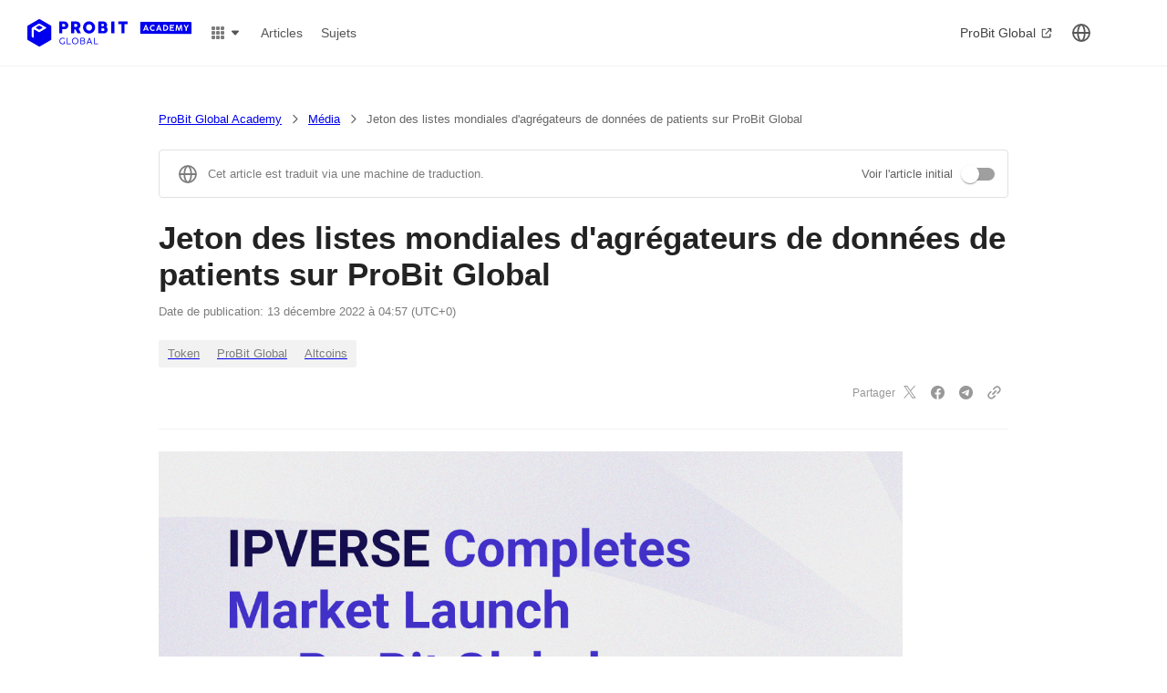

--- FILE ---
content_type: text/html; charset=utf-8
request_url: https://academy.probit.com/fr-fr/1000000229096
body_size: 44752
content:
<!DOCTYPE html><html lang="fr-fr" dir="ltr" class="desktop-view academy __variable_704e24"><head><meta charSet="utf-8"/><meta name="viewport" content="width=device-width, initial-scale=1, maximum-scale=1"/><link rel="preload" as="image" href="https://static.probit.com/nautilus/images/1000000229096/1/en-us"/><link rel="stylesheet" href="https://static.probit.com/academy/_next/static/css/40fe7da005b3e6aa.css" data-precedence="next"/><link rel="stylesheet" href="https://static.probit.com/academy/_next/static/css/620bf59195f2fcd1.css" data-precedence="next"/><link rel="stylesheet" href="https://static.probit.com/academy/_next/static/css/7d3f1d0e17edd2ad.css" data-precedence="next"/><link rel="stylesheet" href="https://static.probit.com/academy/_next/static/css/f1dfdd0af2e41848.css" data-precedence="next"/><link rel="stylesheet" href="https://static.probit.com/academy/_next/static/css/1ba794c5a63e225c.css" data-precedence="next"/><link rel="preload" as="script" fetchPriority="low" href="https://static.probit.com/academy/_next/static/chunks/webpack-9122c24be3cec53f.js"/><script src="https://static.probit.com/academy/_next/static/chunks/1d98c689-ba83bce929e17b48.js" async=""></script><script src="https://static.probit.com/academy/_next/static/chunks/9030-6f652dd10f990f92.js" async=""></script><script src="https://static.probit.com/academy/_next/static/chunks/main-app-387077216939b443.js" async=""></script><script src="https://static.probit.com/academy/_next/static/chunks/5032-ac96462a2f30a2cf.js" async=""></script><script src="https://static.probit.com/academy/_next/static/chunks/9088-d00cd152691ea9cf.js" async=""></script><script src="https://static.probit.com/academy/_next/static/chunks/9578-d2f9c62a382547bb.js" async=""></script><script src="https://static.probit.com/academy/_next/static/chunks/7780-007522e2e0986549.js" async=""></script><script src="https://static.probit.com/academy/_next/static/chunks/4088-36eb5708960628fa.js" async=""></script><script src="https://static.probit.com/academy/_next/static/chunks/290-cbf547a13c129d55.js" async=""></script><script src="https://static.probit.com/academy/_next/static/chunks/8042-fbd345564a3ef94a.js" async=""></script><script src="https://static.probit.com/academy/_next/static/chunks/2721-90e291b58b87ce19.js" async=""></script><script src="https://static.probit.com/academy/_next/static/chunks/3698-0c8841b39357ffd0.js" async=""></script><script src="https://static.probit.com/academy/_next/static/chunks/4260-1e53941a26690ccf.js" async=""></script><script src="https://static.probit.com/academy/_next/static/chunks/7295-0eaeb42b36944af8.js" async=""></script><script src="https://static.probit.com/academy/_next/static/chunks/5692-b4a953bc2bada3eb.js" async=""></script><script src="https://static.probit.com/academy/_next/static/chunks/2857-1e73883cc439dad8.js" async=""></script><script src="https://static.probit.com/academy/_next/static/chunks/6766-b87565de7fa45a4f.js" async=""></script><script src="https://static.probit.com/academy/_next/static/chunks/app/(default)/layout-b66212f8f8231c36.js" async=""></script><script src="https://static.probit.com/academy/_next/static/chunks/1246-4586b12707baf836.js" async=""></script><script src="https://static.probit.com/academy/_next/static/chunks/147-9b0a363c82a7e4fc.js" async=""></script><script src="https://static.probit.com/academy/_next/static/chunks/app/(default)/error-844b407071f225c4.js" async=""></script><script src="https://static.probit.com/academy/_next/static/chunks/app/(preview)/not-found-0911bcda8513b0b3.js" async=""></script><script src="https://static.probit.com/academy/_next/static/chunks/985-f40eea4471aaeec8.js" async=""></script><script src="https://static.probit.com/academy/_next/static/chunks/1652-b16c3d6067dd1b77.js" async=""></script><script src="https://static.probit.com/academy/_next/static/chunks/app/(default)/%5BlocaleId%5D/%5BarticleId%5D/layout-12d3c1620b46fee7.js" async=""></script><script src="https://static.probit.com/academy/_next/static/chunks/9540-0213afd7f010c370.js" async=""></script><script src="https://static.probit.com/academy/_next/static/chunks/app/layout-3a5402697cbb61ed.js" async=""></script><script src="https://static.probit.com/academy/_next/static/chunks/214-1e94bfb1493c2e94.js" async=""></script><script src="https://static.probit.com/academy/_next/static/chunks/824-33e02c2669d7210f.js" async=""></script><script src="https://static.probit.com/academy/_next/static/chunks/app/(default)/%5BlocaleId%5D/%5BarticleId%5D/page-a1f4dfe447a14be1.js" async=""></script><meta name="next-size-adjust" content=""/><meta name="color-scheme" content="light dark"/><title>Jeton des listes mondiales d&#x27;agrégateurs de données de patients sur ProBit Global - ProBit Global Academy</title><meta name="keywords" content="Token,ProBit Global,Altcoins"/><meta name="publisher" content="ProBit Global"/><link rel="canonical" href="https://academy.probit.com/1000000229096"/><link rel="alternate" hrefLang="en-us" href="https://academy.probit.com/en-us/1000000229096"/><link rel="alternate" hrefLang="az-az" href="https://academy.probit.com/az-az/1000000229096"/><link rel="alternate" hrefLang="id-id" href="https://academy.probit.com/id-id/1000000229096"/><link rel="alternate" hrefLang="ms-my" href="https://academy.probit.com/ms-my/1000000229096"/><link rel="alternate" hrefLang="ca-es" href="https://academy.probit.com/ca-es/1000000229096"/><link rel="alternate" hrefLang="cs-cz" href="https://academy.probit.com/cs-cz/1000000229096"/><link rel="alternate" hrefLang="da-dk" href="https://academy.probit.com/da-dk/1000000229096"/><link rel="alternate" hrefLang="de-de" href="https://academy.probit.com/de-de/1000000229096"/><link rel="alternate" hrefLang="es-es" href="https://academy.probit.com/es-es/1000000229096"/><link rel="alternate" hrefLang="fr-fr" href="https://academy.probit.com/fr-fr/1000000229096"/><link rel="alternate" hrefLang="hr-hr" href="https://academy.probit.com/hr-hr/1000000229096"/><link rel="alternate" hrefLang="it-it" href="https://academy.probit.com/it-it/1000000229096"/><link rel="alternate" hrefLang="sw-ke" href="https://academy.probit.com/sw-ke/1000000229096"/><link rel="alternate" hrefLang="lt-lt" href="https://academy.probit.com/lt-lt/1000000229096"/><link rel="alternate" hrefLang="hu-hu" href="https://academy.probit.com/hu-hu/1000000229096"/><link rel="alternate" hrefLang="uz-uz" href="https://academy.probit.com/uz-uz/1000000229096"/><link rel="alternate" hrefLang="pl-pl" href="https://academy.probit.com/pl-pl/1000000229096"/><link rel="alternate" hrefLang="pt-br" href="https://academy.probit.com/pt-br/1000000229096"/><link rel="alternate" hrefLang="ro-ro" href="https://academy.probit.com/ro-ro/1000000229096"/><link rel="alternate" hrefLang="sq-al" href="https://academy.probit.com/sq-al/1000000229096"/><link rel="alternate" hrefLang="sl-si" href="https://academy.probit.com/sl-si/1000000229096"/><link rel="alternate" hrefLang="sk-sk" href="https://academy.probit.com/sk-sk/1000000229096"/><link rel="alternate" hrefLang="sr-rs" href="https://academy.probit.com/sr-rs/1000000229096"/><link rel="alternate" hrefLang="fi-fi" href="https://academy.probit.com/fi-fi/1000000229096"/><link rel="alternate" hrefLang="sv-se" href="https://academy.probit.com/sv-se/1000000229096"/><link rel="alternate" hrefLang="tl-ph" href="https://academy.probit.com/tl-ph/1000000229096"/><link rel="alternate" hrefLang="vi-vn" href="https://academy.probit.com/vi-vn/1000000229096"/><link rel="alternate" hrefLang="el-gr" href="https://academy.probit.com/el-gr/1000000229096"/><link rel="alternate" hrefLang="bg-bg" href="https://academy.probit.com/bg-bg/1000000229096"/><link rel="alternate" hrefLang="mn-mn" href="https://academy.probit.com/mn-mn/1000000229096"/><link rel="alternate" hrefLang="ru-ru" href="https://academy.probit.com/ru-ru/1000000229096"/><link rel="alternate" hrefLang="uk-ua" href="https://academy.probit.com/uk-ua/1000000229096"/><link rel="alternate" hrefLang="ka-ge" href="https://academy.probit.com/ka-ge/1000000229096"/><link rel="alternate" hrefLang="he-il" href="https://academy.probit.com/he-il/1000000229096"/><link rel="alternate" hrefLang="ur-in" href="https://academy.probit.com/ur-in/1000000229096"/><link rel="alternate" hrefLang="ar-eg" href="https://academy.probit.com/ar-eg/1000000229096"/><link rel="alternate" hrefLang="fa-ir" href="https://academy.probit.com/fa-ir/1000000229096"/><link rel="alternate" hrefLang="bn-bd" href="https://academy.probit.com/bn-bd/1000000229096"/><link rel="alternate" hrefLang="th-th" href="https://academy.probit.com/th-th/1000000229096"/><link rel="alternate" hrefLang="my-mm" href="https://academy.probit.com/my-mm/1000000229096"/><link rel="alternate" hrefLang="ja-jp" href="https://academy.probit.com/ja-jp/1000000229096"/><link rel="alternate" hrefLang="zh-cn" href="https://academy.probit.com/zh-cn/1000000229096"/><link rel="alternate" hrefLang="zh-tw" href="https://academy.probit.com/zh-tw/1000000229096"/><link rel="alternate" hrefLang="x-default" href="https://academy.probit.com/1000000229096"/><meta name="format-detection" content="telephone=no, address=no, email=no"/><meta property="og:title" content="Jeton des listes mondiales d&#x27;agrégateurs de données de patients sur ProBit Global"/><meta property="og:site_name" content="ProBit Global Academy"/><meta property="og:locale" content="fr-fr"/><meta property="og:image" content="https://static.probit.com/academy/images/thumbnail/1000000229096.png"/><meta property="og:type" content="article"/><meta property="article:published_time" content="2022-12-13T04:57:00.000Z"/><meta name="twitter:card" content="summary"/><meta name="twitter:site" content="ProBit_Exchange"/><meta name="twitter:title" content="Jeton des listes mondiales d&#x27;agrégateurs de données de patients sur ProBit Global"/><meta name="twitter:image" content="https://static.probit.com/academy/images/thumbnail/1000000229096.png"/><link rel="icon" href="/favicon.ico" type="image/x-icon" sizes="16x16"/><script>document.querySelectorAll('body link[rel="icon"], body link[rel="apple-touch-icon"]').forEach(el => document.head.appendChild(el))</script><script src="https://static.probit.com/academy/_next/static/chunks/polyfills-42372ed130431b0a.js" noModule=""></script><style data-emotion="mui-global 100g6uf">:root{--p-icon-secondary-color:var(--p-palette-common-white);--fontset-fallback:var(--font-roboto, "Roboto"),sans-serif;}html{background-color:var(--p-palette-background-default);color:var(--p-palette-text-primary);min-width:1280px;-webkit-text-size-adjust:100%;-moz-text-size-adjust:100%;-ms-text-size-adjust:100%;text-size-adjust:100%;-webkit-text-size-adjust:none;font-family:var(--fontset-fallback);font-synthesis:none;font-feature-settings:"tnum";font-variant-numeric:tabular-nums;font-optical-sizing:auto;font-variation-settings:"wdth" 100;-webkit-font-smoothing:antialiased;}html:lang(ja-jp){font-family:var(--font-roboto, "Roboto"),var(--font-noto-sans-jp, "Noto Sans JP"),sans-serif;}html:lang(zh-cn){font-family:var(--font-roboto, "Roboto"),var(--font-noto-sans-sc, "Noto Sans SC"),sans-serif;}html:lang(zh-tw){font-family:var(--font-roboto, "Roboto"),var(--font-noto-sans-tc, "Noto Sans TC"),sans-serif;}html.mobile-view{min-width:360px;}body{margin:0;font-size:12px;min-width:inherit;}:where(a, a:visited, button):not([class^="MuiButton"]){color:currentColor;-webkit-text-decoration:none;text-decoration:none;}</style><style data-emotion="mui-global 1zvxk">:root{--p-custom-header-height:0px;}</style><style data-emotion="mui-global 1o68fad">:root{--p-spacing:8px;--p-shape-borderRadius:4px;--p-shadows-0:none;--p-shadows-1:0px 2px 1px -1px rgba(0,0,0,0.2),0px 1px 1px 0px rgba(0,0,0,0.14),0px 1px 3px 0px rgba(0,0,0,0.12);--p-shadows-2:0px 3px 1px -2px rgba(0,0,0,0.2),0px 2px 2px 0px rgba(0,0,0,0.14),0px 1px 5px 0px rgba(0,0,0,0.12);--p-shadows-3:0px 3px 3px -2px rgba(0,0,0,0.2),0px 3px 4px 0px rgba(0,0,0,0.14),0px 1px 8px 0px rgba(0,0,0,0.12);--p-shadows-4:0px 2px 4px -1px rgba(0,0,0,0.2),0px 4px 5px 0px rgba(0,0,0,0.14),0px 1px 10px 0px rgba(0,0,0,0.12);--p-shadows-5:0px 3px 5px -1px rgba(0,0,0,0.2),0px 5px 8px 0px rgba(0,0,0,0.14),0px 1px 14px 0px rgba(0,0,0,0.12);--p-shadows-6:0px 3px 5px -1px rgba(0,0,0,0.2),0px 6px 10px 0px rgba(0,0,0,0.14),0px 1px 18px 0px rgba(0,0,0,0.12);--p-shadows-7:0px 4px 5px -2px rgba(0,0,0,0.2),0px 7px 10px 1px rgba(0,0,0,0.14),0px 2px 16px 1px rgba(0,0,0,0.12);--p-shadows-8:0px 5px 5px -3px rgba(0,0,0,0.2),0px 8px 10px 1px rgba(0,0,0,0.14),0px 3px 14px 2px rgba(0,0,0,0.12);--p-shadows-9:0px 5px 6px -3px rgba(0,0,0,0.2),0px 9px 12px 1px rgba(0,0,0,0.14),0px 3px 16px 2px rgba(0,0,0,0.12);--p-shadows-10:0px 6px 6px -3px rgba(0,0,0,0.2),0px 10px 14px 1px rgba(0,0,0,0.14),0px 4px 18px 3px rgba(0,0,0,0.12);--p-shadows-11:0px 6px 7px -4px rgba(0,0,0,0.2),0px 11px 15px 1px rgba(0,0,0,0.14),0px 4px 20px 3px rgba(0,0,0,0.12);--p-shadows-12:0px 7px 8px -4px rgba(0,0,0,0.2),0px 12px 17px 2px rgba(0,0,0,0.14),0px 5px 22px 4px rgba(0,0,0,0.12);--p-shadows-13:0px 7px 8px -4px rgba(0,0,0,0.2),0px 13px 19px 2px rgba(0,0,0,0.14),0px 5px 24px 4px rgba(0,0,0,0.12);--p-shadows-14:0px 7px 9px -4px rgba(0,0,0,0.2),0px 14px 21px 2px rgba(0,0,0,0.14),0px 5px 26px 4px rgba(0,0,0,0.12);--p-shadows-15:0px 8px 9px -5px rgba(0,0,0,0.2),0px 15px 22px 2px rgba(0,0,0,0.14),0px 6px 28px 5px rgba(0,0,0,0.12);--p-shadows-16:0px 8px 10px -5px rgba(0,0,0,0.2),0px 16px 24px 2px rgba(0,0,0,0.14),0px 6px 30px 5px rgba(0,0,0,0.12);--p-shadows-17:0px 8px 11px -5px rgba(0,0,0,0.2),0px 17px 26px 2px rgba(0,0,0,0.14),0px 6px 32px 5px rgba(0,0,0,0.12);--p-shadows-18:0px 9px 11px -5px rgba(0,0,0,0.2),0px 18px 28px 2px rgba(0,0,0,0.14),0px 7px 34px 6px rgba(0,0,0,0.12);--p-shadows-19:0px 9px 12px -6px rgba(0,0,0,0.2),0px 19px 29px 2px rgba(0,0,0,0.14),0px 7px 36px 6px rgba(0,0,0,0.12);--p-shadows-20:0px 10px 13px -6px rgba(0,0,0,0.2),0px 20px 31px 3px rgba(0,0,0,0.14),0px 8px 38px 7px rgba(0,0,0,0.12);--p-shadows-21:0px 10px 13px -6px rgba(0,0,0,0.2),0px 21px 33px 3px rgba(0,0,0,0.14),0px 8px 40px 7px rgba(0,0,0,0.12);--p-shadows-22:0px 10px 14px -6px rgba(0,0,0,0.2),0px 22px 35px 3px rgba(0,0,0,0.14),0px 8px 42px 7px rgba(0,0,0,0.12);--p-shadows-23:0px 11px 14px -7px rgba(0,0,0,0.2),0px 23px 36px 3px rgba(0,0,0,0.14),0px 9px 44px 8px rgba(0,0,0,0.12);--p-shadows-24:0px 11px 15px -7px rgba(0,0,0,0.2),0px 24px 38px 3px rgba(0,0,0,0.14),0px 9px 46px 8px rgba(0,0,0,0.12);--p-zIndex-mobileStepper:1000;--p-zIndex-fab:1050;--p-zIndex-speedDial:1050;--p-zIndex-appBar:1100;--p-zIndex-drawer:1200;--p-zIndex-modal:1300;--p-zIndex-snackbar:1400;--p-zIndex-tooltip:1500;--p-font-dialogTitle:700 20;--p-font-spotSectionTitle:500 14px/40px;--p-font-button:500 0.875rem/1.75 inherit;--p-font-code:monospace;--p-font-h1:700 35px/1.167 inherit;--p-font-h2:700 25px/1.2 inherit;--p-font-h3:400 3rem/1.167 inherit;--p-font-h4:400 2.125rem/1.235 inherit;--p-font-h5:400 1.5rem/1.334 inherit;--p-font-h6:500 1.25rem/1.6 inherit;--p-font-subtitle1:400 1rem/1.75 inherit;--p-font-subtitle2:500 0.875rem/1.57 inherit;--p-font-body1:400 1rem/1.5 inherit;--p-font-body2:400 0.875rem/1.43 inherit;--p-font-caption:400 0.75rem/1.66 inherit;--p-font-overline:400 0.75rem/2.66 inherit;--p-font-inherit:inherit inherit/inherit inherit;}:root,.p-color-scheme-lightGreenRed{-webkit-print-color-scheme:light;color-scheme:light;--p-palette-common-black:#000000;--p-palette-common-white:#ffffff;--p-palette-common-background:#ffffff;--p-palette-common-onBackground:#000;--p-palette-common-backgroundChannel:255 255 255;--p-palette-common-onBackgroundChannel:0 0 0;--p-palette-primary-main:#4231c8;--p-palette-primary-light:rgb(103, 90, 211);--p-palette-primary-dark:rgb(46, 34, 140);--p-palette-primary-contrastText:#fff;--p-palette-primary-mainChannel:66 49 200;--p-palette-primary-lightChannel:103 90 211;--p-palette-primary-darkChannel:46 34 140;--p-palette-primary-contrastTextChannel:255 255 255;--p-palette-secondary-main:#7c7c7c;--p-palette-secondary-light:rgb(150, 150, 150);--p-palette-secondary-dark:rgb(86, 86, 86);--p-palette-secondary-contrastText:#fff;--p-palette-secondary-mainChannel:124 124 124;--p-palette-secondary-lightChannel:150 150 150;--p-palette-secondary-darkChannel:86 86 86;--p-palette-secondary-contrastTextChannel:255 255 255;--p-palette-error-main:#f5475d;--p-palette-error-light:rgb(247, 107, 125);--p-palette-error-dark:rgb(171, 49, 65);--p-palette-error-contrastText:#fff;--p-palette-error-mainChannel:245 71 93;--p-palette-error-lightChannel:247 107 125;--p-palette-error-darkChannel:171 49 65;--p-palette-error-contrastTextChannel:255 255 255;--p-palette-warning-main:#faa347;--p-palette-warning-light:rgb(251, 181, 107);--p-palette-warning-dark:rgb(175, 114, 49);--p-palette-warning-contrastText:rgba(0, 0, 0, 0.87);--p-palette-warning-mainChannel:250 163 71;--p-palette-warning-lightChannel:251 181 107;--p-palette-warning-darkChannel:175 114 49;--p-palette-warning-contrastTextChannel:0 0 0;--p-palette-info-main:#3082f6;--p-palette-info-light:rgb(89, 155, 247);--p-palette-info-dark:rgb(33, 91, 172);--p-palette-info-contrastText:#fff;--p-palette-info-mainChannel:48 130 246;--p-palette-info-lightChannel:89 155 247;--p-palette-info-darkChannel:33 91 172;--p-palette-info-contrastTextChannel:255 255 255;--p-palette-success-main:#12c479;--p-palette-success-light:rgb(65, 207, 147);--p-palette-success-dark:rgb(12, 137, 84);--p-palette-success-contrastText:rgba(0, 0, 0, 0.87);--p-palette-success-mainChannel:18 196 121;--p-palette-success-lightChannel:65 207 147;--p-palette-success-darkChannel:12 137 84;--p-palette-success-contrastTextChannel:0 0 0;--p-palette-grey-50:#fafafa;--p-palette-grey-100:#f5f5f5;--p-palette-grey-200:#eeeeee;--p-palette-grey-300:#e0e0e0;--p-palette-grey-400:#bdbdbd;--p-palette-grey-500:#9e9e9e;--p-palette-grey-600:#757575;--p-palette-grey-700:#616161;--p-palette-grey-800:#424242;--p-palette-grey-900:#212121;--p-palette-grey-A100:#f5f5f5;--p-palette-grey-A200:#eeeeee;--p-palette-grey-A400:#bdbdbd;--p-palette-grey-A700:#616161;--p-palette-text-primary:#232323;--p-palette-text-secondary:rgba(0, 0, 0, 0.6);--p-palette-text-disabled:rgba(0, 0, 0, 0.38);--p-palette-text-primaryChannel:35 35 35;--p-palette-text-secondaryChannel:0 0 0;--p-palette-divider:rgba(0, 0, 0, 0.12);--p-palette-background-paper:#fff;--p-palette-background-default:#ffffff;--p-palette-background-defaultChannel:255 255 255;--p-palette-background-paperChannel:255 255 255;--p-palette-action-active:rgba(0, 0, 0, 0.54);--p-palette-action-hover:rgba(0, 0, 0, 0.04);--p-palette-action-hoverOpacity:0.04;--p-palette-action-selected:rgba(0, 0, 0, 0.08);--p-palette-action-selectedOpacity:0.08;--p-palette-action-disabled:rgba(0, 0, 0, 0.26);--p-palette-action-disabledBackground:rgba(0, 0, 0, 0.12);--p-palette-action-disabledOpacity:0.38;--p-palette-action-focus:rgba(0, 0, 0, 0.12);--p-palette-action-focusOpacity:0.12;--p-palette-action-activatedOpacity:0.12;--p-palette-action-activeChannel:0 0 0;--p-palette-action-selectedChannel:0 0 0;--p-palette-ultramarine-100:#f5f4fc;--p-palette-ultramarine-200:#eceaf9;--p-palette-ultramarine-300:#d9d6f4;--p-palette-ultramarine-400:#b4b4fc;--p-palette-ultramarine-500:#9c9cf7;--p-palette-ultramarine-600:#8383f9;--p-palette-ultramarine-700:#6868f2;--p-palette-ultramarine-800:#4231c8;--p-palette-ultramarine-900:#3122a8;--p-palette-ultramarine-1000:#30258b;--p-palette-ultramarine-1100:#150e4f;--p-palette-ultramarine-1200:#12141e;--p-palette-gray-100:#f2f2f2;--p-palette-gray-200:#e1e1e1;--p-palette-gray-300:#d2d2d2;--p-palette-gray-400:#cdcdcd;--p-palette-gray-500:#b6b6b6;--p-palette-gray-600:#989898;--p-palette-gray-700:#7c7c7c;--p-palette-gray-800:#626363;--p-palette-gray-900:#565656;--p-palette-gray-1000:#424242;--p-palette-gray-1100:#333333;--p-palette-gray-1200:#232323;--p-palette-coolgray-50:#f1f3f4;--p-palette-coolgray-100:#e3e8e9;--p-palette-coolgray-200:#d5dcde;--p-palette-coolgray-300:#c2cbcf;--p-palette-coolgray-400:#8e9498;--p-palette-coolgray-500:#80868b;--p-palette-coolgray-600:#6a6f77;--p-palette-coolgray-700:#51555e;--p-palette-coolgray-800:#3e4149;--p-palette-coolgray-900:#2d303a;--p-palette-coolgray-1000:#20222d;--p-palette-coolgray-1100:#12141e;--p-palette-coolgray-1200:#151321;--p-palette-yellow:#faa347;--p-palette-orange-100:#fde9e7;--p-palette-orange-200:#fbc7c2;--p-palette-orange-300:#f8a29a;--p-palette-orange-400:#f25d4e;--p-palette-orange-500:#c0463a;--p-palette-orange-600:#630a02;--p-palette-orange-700:#420600;--p-palette-red-100:#fee8eb;--p-palette-red-200:#fdd8dd;--p-palette-red-300:#fbb0ba;--p-palette-red-400:#f5475d;--p-palette-red-500:#dd4054;--p-palette-red-600:#720614;--p-palette-red-700:#50000b;--p-palette-green-100:#d8f4e9;--p-palette-green-200:#baebd8;--p-palette-green-300:#72d7ae;--p-palette-green-400:#12c479;--p-palette-green-500:#098454;--p-palette-green-600:#004d2e;--p-palette-green-700:#01301d;--p-palette-blue-100:#e4eefe;--p-palette-blue-200:#d0e2fd;--p-palette-blue-300:#a1c6fb;--p-palette-blue-400:#3082f6;--p-palette-blue-500:#1a59b3;--p-palette-blue-600:#043070;--p-palette-blue-700:#012250;--p-palette-lightGreen-100:#f1fbe7;--p-palette-lightGreen-200:#e4f6d0;--p-palette-lightGreen-300:#a6d669;--p-palette-lightGreen-400:#66b500;--p-palette-lightGreen-500:#4a7f0d;--p-palette-lightGreen-600:#2c441a;--p-palette-lightGreen-700:#1f2c15;--p-palette-vividOrange-100:#fff4ef;--p-palette-vividOrange-200:#ffeade;--p-palette-vividOrange-300:#ffa872;--p-palette-vividOrange-400:#ff6302;--p-palette-vividOrange-500:#b34d0f;--p-palette-vividOrange-600:#66361a;--p-palette-vividOrange-700:#351b0e;--p-palette-spot-bg1:#ffffff;--p-palette-spot-bg2:#e3e8e9;--p-palette-spot-bg3:#fbfcfc;--p-palette-spot-bg4:#ffffff;--p-palette-spot-bg5:#ffffff;--p-palette-app-background1:#fafafa;--p-palette-app-background2:#f2f2f2;--p-palette-modalShadow:rgba(0, 0, 0, 0.25);--p-palette-up-darkest:#01301d;--p-palette-up-darker:#004d2e;--p-palette-up-dark:#098454;--p-palette-up-default:#12c479;--p-palette-up-light:#72d7ae;--p-palette-up-lighter:#baebd8;--p-palette-up-lightest:#d8f4e9;--p-palette-up-lightChannel:114 215 174;--p-palette-up-darkChannel:9 132 84;--p-palette-down-darkest:#420600;--p-palette-down-darker:#630a02;--p-palette-down-dark:#c0463a;--p-palette-down-default:#f25d4e;--p-palette-down-light:#f8a29a;--p-palette-down-lighter:#fbc7c2;--p-palette-down-lightest:#fde9e7;--p-palette-down-lightChannel:248 162 154;--p-palette-down-darkChannel:192 70 58;--p-palette-neutral-darkest:#232323;--p-palette-neutral-darker:#333333;--p-palette-neutral-dark:#565656;--p-palette-neutral-default:#7c7c7c;--p-palette-neutral-light:#b6b6b6;--p-palette-neutral-lighter:#d2d2d2;--p-palette-neutral-lightest:#f2f2f2;--p-palette-neutral-lightChannel:182 182 182;--p-palette-neutral-darkChannel:86 86 86;--p-palette-tradingView-color1:#3082f6;--p-palette-tradingView-color2:#b6b6b6;--p-palette-tradingView-color3:#f25d4e;--p-palette-tradingView-color4:#12c479;--p-palette-tradingView-color5:#12c479;--p-palette-tradingView-color6:#f25d4e;--p-palette-tradingView-color7:#b4b4fc;--p-palette-tradingView-paneProperties.separatorColor:#b6b6b6;--p-palette-Alert-errorColor:rgb(98, 42, 50);--p-palette-Alert-infoColor:rgb(35, 62, 98);--p-palette-Alert-successColor:rgb(26, 82, 58);--p-palette-Alert-warningColor:rgb(100, 72, 42);--p-palette-Alert-errorFilledBg:var(--p-palette-error-main, #f5475d);--p-palette-Alert-infoFilledBg:var(--p-palette-info-main, #3082f6);--p-palette-Alert-successFilledBg:var(--p-palette-success-main, #12c479);--p-palette-Alert-warningFilledBg:var(--p-palette-warning-main, #faa347);--p-palette-Alert-errorFilledColor:#fff;--p-palette-Alert-infoFilledColor:#fff;--p-palette-Alert-successFilledColor:rgba(0, 0, 0, 0.87);--p-palette-Alert-warningFilledColor:rgba(0, 0, 0, 0.87);--p-palette-Alert-errorStandardBg:rgb(254, 240, 242);--p-palette-Alert-infoStandardBg:rgb(238, 245, 254);--p-palette-Alert-successStandardBg:rgb(236, 250, 244);--p-palette-Alert-warningStandardBg:rgb(254, 247, 240);--p-palette-Alert-errorIconColor:var(--p-palette-error-main, #f5475d);--p-palette-Alert-infoIconColor:var(--p-palette-info-main, #3082f6);--p-palette-Alert-successIconColor:var(--p-palette-success-main, #12c479);--p-palette-Alert-warningIconColor:var(--p-palette-warning-main, #faa347);--p-palette-AppBar-defaultBg:var(--p-palette-grey-100, #f5f5f5);--p-palette-Avatar-defaultBg:var(--p-palette-grey-400, #bdbdbd);--p-palette-Button-inheritContainedBg:var(--p-palette-grey-300, #e0e0e0);--p-palette-Button-inheritContainedHoverBg:var(--p-palette-grey-A100, #f5f5f5);--p-palette-Chip-defaultBorder:var(--p-palette-grey-400, #bdbdbd);--p-palette-Chip-defaultAvatarColor:var(--p-palette-grey-700, #616161);--p-palette-Chip-defaultIconColor:var(--p-palette-grey-700, #616161);--p-palette-FilledInput-bg:rgba(0, 0, 0, 0.06);--p-palette-FilledInput-hoverBg:rgba(0, 0, 0, 0.09);--p-palette-FilledInput-disabledBg:rgba(0, 0, 0, 0.12);--p-palette-LinearProgress-primaryBg:rgb(183, 176, 234);--p-palette-LinearProgress-secondaryBg:rgb(205, 205, 205);--p-palette-LinearProgress-errorBg:rgb(251, 185, 193);--p-palette-LinearProgress-infoBg:rgb(176, 207, 251);--p-palette-LinearProgress-successBg:rgb(164, 232, 204);--p-palette-LinearProgress-warningBg:rgb(253, 220, 185);--p-palette-Skeleton-bg:rgba(var(--p-palette-text-primaryChannel, undefined) / 0.11);--p-palette-Slider-primaryTrack:rgb(183, 176, 234);--p-palette-Slider-secondaryTrack:rgb(205, 205, 205);--p-palette-Slider-errorTrack:rgb(251, 185, 193);--p-palette-Slider-infoTrack:rgb(176, 207, 251);--p-palette-Slider-successTrack:rgb(164, 232, 204);--p-palette-Slider-warningTrack:rgb(253, 220, 185);--p-palette-SnackbarContent-bg:rgb(50, 50, 50);--p-palette-SnackbarContent-color:#fff;--p-palette-SpeedDialAction-fabHoverBg:rgb(216, 216, 216);--p-palette-StepConnector-border:var(--p-palette-grey-400, #bdbdbd);--p-palette-StepContent-border:var(--p-palette-grey-400, #bdbdbd);--p-palette-Switch-defaultColor:var(--p-palette-common-white, #ffffff);--p-palette-Switch-defaultDisabledColor:var(--p-palette-grey-100, #f5f5f5);--p-palette-Switch-primaryDisabledColor:rgb(183, 176, 234);--p-palette-Switch-secondaryDisabledColor:rgb(205, 205, 205);--p-palette-Switch-errorDisabledColor:rgb(251, 185, 193);--p-palette-Switch-infoDisabledColor:rgb(176, 207, 251);--p-palette-Switch-successDisabledColor:rgb(164, 232, 204);--p-palette-Switch-warningDisabledColor:rgb(253, 220, 185);--p-palette-TableCell-border:rgba(224, 224, 224, 1);--p-palette-Tooltip-bg:rgba(97, 97, 97, 0.92);--p-palette-dividerChannel:0 0 0;--p-opacity-inputPlaceholder:0.42;--p-opacity-inputUnderline:0.42;--p-opacity-switchTrackDisabled:0.12;--p-opacity-switchTrack:0.38;}.p-color-scheme-lightRedBlue{-webkit-print-color-scheme:light;color-scheme:light;--p-palette-common-black:#000000;--p-palette-common-white:#ffffff;--p-palette-common-background:#ffffff;--p-palette-common-onBackground:#000;--p-palette-common-backgroundChannel:255 255 255;--p-palette-common-onBackgroundChannel:0 0 0;--p-palette-primary-main:#4231c8;--p-palette-primary-light:rgb(103, 90, 211);--p-palette-primary-dark:rgb(46, 34, 140);--p-palette-primary-contrastText:#fff;--p-palette-primary-mainChannel:66 49 200;--p-palette-primary-lightChannel:103 90 211;--p-palette-primary-darkChannel:46 34 140;--p-palette-primary-contrastTextChannel:255 255 255;--p-palette-secondary-main:#7c7c7c;--p-palette-secondary-light:rgb(150, 150, 150);--p-palette-secondary-dark:rgb(86, 86, 86);--p-palette-secondary-contrastText:#fff;--p-palette-secondary-mainChannel:124 124 124;--p-palette-secondary-lightChannel:150 150 150;--p-palette-secondary-darkChannel:86 86 86;--p-palette-secondary-contrastTextChannel:255 255 255;--p-palette-error-main:#f5475d;--p-palette-error-light:rgb(247, 107, 125);--p-palette-error-dark:rgb(171, 49, 65);--p-palette-error-contrastText:#fff;--p-palette-error-mainChannel:245 71 93;--p-palette-error-lightChannel:247 107 125;--p-palette-error-darkChannel:171 49 65;--p-palette-error-contrastTextChannel:255 255 255;--p-palette-warning-main:#faa347;--p-palette-warning-light:rgb(251, 181, 107);--p-palette-warning-dark:rgb(175, 114, 49);--p-palette-warning-contrastText:rgba(0, 0, 0, 0.87);--p-palette-warning-mainChannel:250 163 71;--p-palette-warning-lightChannel:251 181 107;--p-palette-warning-darkChannel:175 114 49;--p-palette-warning-contrastTextChannel:0 0 0;--p-palette-info-main:#3082f6;--p-palette-info-light:rgb(89, 155, 247);--p-palette-info-dark:rgb(33, 91, 172);--p-palette-info-contrastText:#fff;--p-palette-info-mainChannel:48 130 246;--p-palette-info-lightChannel:89 155 247;--p-palette-info-darkChannel:33 91 172;--p-palette-info-contrastTextChannel:255 255 255;--p-palette-success-main:#12c479;--p-palette-success-light:rgb(65, 207, 147);--p-palette-success-dark:rgb(12, 137, 84);--p-palette-success-contrastText:rgba(0, 0, 0, 0.87);--p-palette-success-mainChannel:18 196 121;--p-palette-success-lightChannel:65 207 147;--p-palette-success-darkChannel:12 137 84;--p-palette-success-contrastTextChannel:0 0 0;--p-palette-grey-50:#fafafa;--p-palette-grey-100:#f5f5f5;--p-palette-grey-200:#eeeeee;--p-palette-grey-300:#e0e0e0;--p-palette-grey-400:#bdbdbd;--p-palette-grey-500:#9e9e9e;--p-palette-grey-600:#757575;--p-palette-grey-700:#616161;--p-palette-grey-800:#424242;--p-palette-grey-900:#212121;--p-palette-grey-A100:#f5f5f5;--p-palette-grey-A200:#eeeeee;--p-palette-grey-A400:#bdbdbd;--p-palette-grey-A700:#616161;--p-palette-text-primary:#232323;--p-palette-text-secondary:rgba(0, 0, 0, 0.6);--p-palette-text-disabled:rgba(0, 0, 0, 0.38);--p-palette-text-primaryChannel:35 35 35;--p-palette-text-secondaryChannel:0 0 0;--p-palette-divider:rgba(0, 0, 0, 0.12);--p-palette-background-paper:#fff;--p-palette-background-default:#ffffff;--p-palette-background-defaultChannel:255 255 255;--p-palette-background-paperChannel:255 255 255;--p-palette-action-active:rgba(0, 0, 0, 0.54);--p-palette-action-hover:rgba(0, 0, 0, 0.04);--p-palette-action-hoverOpacity:0.04;--p-palette-action-selected:rgba(0, 0, 0, 0.08);--p-palette-action-selectedOpacity:0.08;--p-palette-action-disabled:rgba(0, 0, 0, 0.26);--p-palette-action-disabledBackground:rgba(0, 0, 0, 0.12);--p-palette-action-disabledOpacity:0.38;--p-palette-action-focus:rgba(0, 0, 0, 0.12);--p-palette-action-focusOpacity:0.12;--p-palette-action-activatedOpacity:0.12;--p-palette-action-activeChannel:0 0 0;--p-palette-action-selectedChannel:0 0 0;--p-palette-ultramarine-100:#f5f4fc;--p-palette-ultramarine-200:#eceaf9;--p-palette-ultramarine-300:#d9d6f4;--p-palette-ultramarine-400:#b4b4fc;--p-palette-ultramarine-500:#9c9cf7;--p-palette-ultramarine-600:#8383f9;--p-palette-ultramarine-700:#6868f2;--p-palette-ultramarine-800:#4231c8;--p-palette-ultramarine-900:#3122a8;--p-palette-ultramarine-1000:#30258b;--p-palette-ultramarine-1100:#150e4f;--p-palette-ultramarine-1200:#12141e;--p-palette-gray-100:#f2f2f2;--p-palette-gray-200:#e1e1e1;--p-palette-gray-300:#d2d2d2;--p-palette-gray-400:#cdcdcd;--p-palette-gray-500:#b6b6b6;--p-palette-gray-600:#989898;--p-palette-gray-700:#7c7c7c;--p-palette-gray-800:#626363;--p-palette-gray-900:#565656;--p-palette-gray-1000:#424242;--p-palette-gray-1100:#333333;--p-palette-gray-1200:#232323;--p-palette-coolgray-50:#f1f3f4;--p-palette-coolgray-100:#e3e8e9;--p-palette-coolgray-200:#d5dcde;--p-palette-coolgray-300:#c2cbcf;--p-palette-coolgray-400:#8e9498;--p-palette-coolgray-500:#80868b;--p-palette-coolgray-600:#6a6f77;--p-palette-coolgray-700:#51555e;--p-palette-coolgray-800:#3e4149;--p-palette-coolgray-900:#2d303a;--p-palette-coolgray-1000:#20222d;--p-palette-coolgray-1100:#12141e;--p-palette-coolgray-1200:#151321;--p-palette-yellow:#faa347;--p-palette-orange-100:#fde9e7;--p-palette-orange-200:#fbc7c2;--p-palette-orange-300:#f8a29a;--p-palette-orange-400:#f25d4e;--p-palette-orange-500:#c0463a;--p-palette-orange-600:#630a02;--p-palette-orange-700:#420600;--p-palette-red-100:#fee8eb;--p-palette-red-200:#fdd8dd;--p-palette-red-300:#fbb0ba;--p-palette-red-400:#f5475d;--p-palette-red-500:#dd4054;--p-palette-red-600:#720614;--p-palette-red-700:#50000b;--p-palette-green-100:#d8f4e9;--p-palette-green-200:#baebd8;--p-palette-green-300:#72d7ae;--p-palette-green-400:#12c479;--p-palette-green-500:#098454;--p-palette-green-600:#004d2e;--p-palette-green-700:#01301d;--p-palette-blue-100:#e4eefe;--p-palette-blue-200:#d0e2fd;--p-palette-blue-300:#a1c6fb;--p-palette-blue-400:#3082f6;--p-palette-blue-500:#1a59b3;--p-palette-blue-600:#043070;--p-palette-blue-700:#012250;--p-palette-lightGreen-100:#f1fbe7;--p-palette-lightGreen-200:#e4f6d0;--p-palette-lightGreen-300:#a6d669;--p-palette-lightGreen-400:#66b500;--p-palette-lightGreen-500:#4a7f0d;--p-palette-lightGreen-600:#2c441a;--p-palette-lightGreen-700:#1f2c15;--p-palette-vividOrange-100:#fff4ef;--p-palette-vividOrange-200:#ffeade;--p-palette-vividOrange-300:#ffa872;--p-palette-vividOrange-400:#ff6302;--p-palette-vividOrange-500:#b34d0f;--p-palette-vividOrange-600:#66361a;--p-palette-vividOrange-700:#351b0e;--p-palette-spot-bg1:#ffffff;--p-palette-spot-bg2:#e3e8e9;--p-palette-spot-bg3:#fbfcfc;--p-palette-spot-bg4:#ffffff;--p-palette-spot-bg5:#ffffff;--p-palette-app-background1:#fafafa;--p-palette-app-background2:#f2f2f2;--p-palette-modalShadow:rgba(0, 0, 0, 0.25);--p-palette-up-darkest:#50000b;--p-palette-up-darker:#720614;--p-palette-up-dark:#dd4054;--p-palette-up-default:#f5475d;--p-palette-up-light:#fbb0ba;--p-palette-up-lighter:#fdd8dd;--p-palette-up-lightest:#fee8eb;--p-palette-up-lightChannel:251 176 186;--p-palette-up-darkChannel:221 64 84;--p-palette-down-darkest:#012250;--p-palette-down-darker:#043070;--p-palette-down-dark:#1a59b3;--p-palette-down-default:#3082f6;--p-palette-down-light:#a1c6fb;--p-palette-down-lighter:#d0e2fd;--p-palette-down-lightest:#e4eefe;--p-palette-down-lightChannel:161 198 251;--p-palette-down-darkChannel:26 89 179;--p-palette-neutral-darkest:#232323;--p-palette-neutral-darker:#333333;--p-palette-neutral-dark:#565656;--p-palette-neutral-default:#7c7c7c;--p-palette-neutral-light:#b6b6b6;--p-palette-neutral-lighter:#d2d2d2;--p-palette-neutral-lightest:#f2f2f2;--p-palette-neutral-lightChannel:182 182 182;--p-palette-neutral-darkChannel:86 86 86;--p-palette-tradingView-color1:#3082f6;--p-palette-tradingView-color2:#b6b6b6;--p-palette-tradingView-color3:#3082f6;--p-palette-tradingView-color4:#f5475d;--p-palette-tradingView-color5:#12c479;--p-palette-tradingView-color6:#f25d4e;--p-palette-tradingView-color7:#b4b4fc;--p-palette-tradingView-paneProperties.separatorColor:#b6b6b6;--p-palette-Alert-errorColor:rgb(98, 42, 50);--p-palette-Alert-infoColor:rgb(35, 62, 98);--p-palette-Alert-successColor:rgb(26, 82, 58);--p-palette-Alert-warningColor:rgb(100, 72, 42);--p-palette-Alert-errorFilledBg:var(--p-palette-error-main, #f5475d);--p-palette-Alert-infoFilledBg:var(--p-palette-info-main, #3082f6);--p-palette-Alert-successFilledBg:var(--p-palette-success-main, #12c479);--p-palette-Alert-warningFilledBg:var(--p-palette-warning-main, #faa347);--p-palette-Alert-errorFilledColor:#fff;--p-palette-Alert-infoFilledColor:#fff;--p-palette-Alert-successFilledColor:rgba(0, 0, 0, 0.87);--p-palette-Alert-warningFilledColor:rgba(0, 0, 0, 0.87);--p-palette-Alert-errorStandardBg:rgb(254, 240, 242);--p-palette-Alert-infoStandardBg:rgb(238, 245, 254);--p-palette-Alert-successStandardBg:rgb(236, 250, 244);--p-palette-Alert-warningStandardBg:rgb(254, 247, 240);--p-palette-Alert-errorIconColor:var(--p-palette-error-main, #f5475d);--p-palette-Alert-infoIconColor:var(--p-palette-info-main, #3082f6);--p-palette-Alert-successIconColor:var(--p-palette-success-main, #12c479);--p-palette-Alert-warningIconColor:var(--p-palette-warning-main, #faa347);--p-palette-AppBar-defaultBg:var(--p-palette-grey-100, #f5f5f5);--p-palette-Avatar-defaultBg:var(--p-palette-grey-400, #bdbdbd);--p-palette-Button-inheritContainedBg:var(--p-palette-grey-300, #e0e0e0);--p-palette-Button-inheritContainedHoverBg:var(--p-palette-grey-A100, #f5f5f5);--p-palette-Chip-defaultBorder:var(--p-palette-grey-400, #bdbdbd);--p-palette-Chip-defaultAvatarColor:var(--p-palette-grey-700, #616161);--p-palette-Chip-defaultIconColor:var(--p-palette-grey-700, #616161);--p-palette-FilledInput-bg:rgba(0, 0, 0, 0.06);--p-palette-FilledInput-hoverBg:rgba(0, 0, 0, 0.09);--p-palette-FilledInput-disabledBg:rgba(0, 0, 0, 0.12);--p-palette-LinearProgress-primaryBg:rgb(183, 176, 234);--p-palette-LinearProgress-secondaryBg:rgb(205, 205, 205);--p-palette-LinearProgress-errorBg:rgb(251, 185, 193);--p-palette-LinearProgress-infoBg:rgb(176, 207, 251);--p-palette-LinearProgress-successBg:rgb(164, 232, 204);--p-palette-LinearProgress-warningBg:rgb(253, 220, 185);--p-palette-Skeleton-bg:rgba(var(--p-palette-text-primaryChannel, undefined) / 0.11);--p-palette-Slider-primaryTrack:rgb(183, 176, 234);--p-palette-Slider-secondaryTrack:rgb(205, 205, 205);--p-palette-Slider-errorTrack:rgb(251, 185, 193);--p-palette-Slider-infoTrack:rgb(176, 207, 251);--p-palette-Slider-successTrack:rgb(164, 232, 204);--p-palette-Slider-warningTrack:rgb(253, 220, 185);--p-palette-SnackbarContent-bg:rgb(50, 50, 50);--p-palette-SnackbarContent-color:#fff;--p-palette-SpeedDialAction-fabHoverBg:rgb(216, 216, 216);--p-palette-StepConnector-border:var(--p-palette-grey-400, #bdbdbd);--p-palette-StepContent-border:var(--p-palette-grey-400, #bdbdbd);--p-palette-Switch-defaultColor:var(--p-palette-common-white, #ffffff);--p-palette-Switch-defaultDisabledColor:var(--p-palette-grey-100, #f5f5f5);--p-palette-Switch-primaryDisabledColor:rgb(183, 176, 234);--p-palette-Switch-secondaryDisabledColor:rgb(205, 205, 205);--p-palette-Switch-errorDisabledColor:rgb(251, 185, 193);--p-palette-Switch-infoDisabledColor:rgb(176, 207, 251);--p-palette-Switch-successDisabledColor:rgb(164, 232, 204);--p-palette-Switch-warningDisabledColor:rgb(253, 220, 185);--p-palette-TableCell-border:rgba(224, 224, 224, 1);--p-palette-Tooltip-bg:rgba(97, 97, 97, 0.92);--p-palette-dividerChannel:0 0 0;--p-opacity-inputPlaceholder:0.42;--p-opacity-inputUnderline:0.42;--p-opacity-switchTrackDisabled:0.12;--p-opacity-switchTrack:0.38;}.p-color-scheme-lightLightgreenOrange{-webkit-print-color-scheme:light;color-scheme:light;--p-palette-common-black:#000000;--p-palette-common-white:#ffffff;--p-palette-common-background:#ffffff;--p-palette-common-onBackground:#000;--p-palette-common-backgroundChannel:255 255 255;--p-palette-common-onBackgroundChannel:0 0 0;--p-palette-primary-main:#4231c8;--p-palette-primary-light:rgb(103, 90, 211);--p-palette-primary-dark:rgb(46, 34, 140);--p-palette-primary-contrastText:#fff;--p-palette-primary-mainChannel:66 49 200;--p-palette-primary-lightChannel:103 90 211;--p-palette-primary-darkChannel:46 34 140;--p-palette-primary-contrastTextChannel:255 255 255;--p-palette-secondary-main:#7c7c7c;--p-palette-secondary-light:rgb(150, 150, 150);--p-palette-secondary-dark:rgb(86, 86, 86);--p-palette-secondary-contrastText:#fff;--p-palette-secondary-mainChannel:124 124 124;--p-palette-secondary-lightChannel:150 150 150;--p-palette-secondary-darkChannel:86 86 86;--p-palette-secondary-contrastTextChannel:255 255 255;--p-palette-error-main:#f5475d;--p-palette-error-light:rgb(247, 107, 125);--p-palette-error-dark:rgb(171, 49, 65);--p-palette-error-contrastText:#fff;--p-palette-error-mainChannel:245 71 93;--p-palette-error-lightChannel:247 107 125;--p-palette-error-darkChannel:171 49 65;--p-palette-error-contrastTextChannel:255 255 255;--p-palette-warning-main:#faa347;--p-palette-warning-light:rgb(251, 181, 107);--p-palette-warning-dark:rgb(175, 114, 49);--p-palette-warning-contrastText:rgba(0, 0, 0, 0.87);--p-palette-warning-mainChannel:250 163 71;--p-palette-warning-lightChannel:251 181 107;--p-palette-warning-darkChannel:175 114 49;--p-palette-warning-contrastTextChannel:0 0 0;--p-palette-info-main:#3082f6;--p-palette-info-light:rgb(89, 155, 247);--p-palette-info-dark:rgb(33, 91, 172);--p-palette-info-contrastText:#fff;--p-palette-info-mainChannel:48 130 246;--p-palette-info-lightChannel:89 155 247;--p-palette-info-darkChannel:33 91 172;--p-palette-info-contrastTextChannel:255 255 255;--p-palette-success-main:#12c479;--p-palette-success-light:rgb(65, 207, 147);--p-palette-success-dark:rgb(12, 137, 84);--p-palette-success-contrastText:rgba(0, 0, 0, 0.87);--p-palette-success-mainChannel:18 196 121;--p-palette-success-lightChannel:65 207 147;--p-palette-success-darkChannel:12 137 84;--p-palette-success-contrastTextChannel:0 0 0;--p-palette-grey-50:#fafafa;--p-palette-grey-100:#f5f5f5;--p-palette-grey-200:#eeeeee;--p-palette-grey-300:#e0e0e0;--p-palette-grey-400:#bdbdbd;--p-palette-grey-500:#9e9e9e;--p-palette-grey-600:#757575;--p-palette-grey-700:#616161;--p-palette-grey-800:#424242;--p-palette-grey-900:#212121;--p-palette-grey-A100:#f5f5f5;--p-palette-grey-A200:#eeeeee;--p-palette-grey-A400:#bdbdbd;--p-palette-grey-A700:#616161;--p-palette-text-primary:#232323;--p-palette-text-secondary:rgba(0, 0, 0, 0.6);--p-palette-text-disabled:rgba(0, 0, 0, 0.38);--p-palette-text-primaryChannel:35 35 35;--p-palette-text-secondaryChannel:0 0 0;--p-palette-divider:rgba(0, 0, 0, 0.12);--p-palette-background-paper:#fff;--p-palette-background-default:#ffffff;--p-palette-background-defaultChannel:255 255 255;--p-palette-background-paperChannel:255 255 255;--p-palette-action-active:rgba(0, 0, 0, 0.54);--p-palette-action-hover:rgba(0, 0, 0, 0.04);--p-palette-action-hoverOpacity:0.04;--p-palette-action-selected:rgba(0, 0, 0, 0.08);--p-palette-action-selectedOpacity:0.08;--p-palette-action-disabled:rgba(0, 0, 0, 0.26);--p-palette-action-disabledBackground:rgba(0, 0, 0, 0.12);--p-palette-action-disabledOpacity:0.38;--p-palette-action-focus:rgba(0, 0, 0, 0.12);--p-palette-action-focusOpacity:0.12;--p-palette-action-activatedOpacity:0.12;--p-palette-action-activeChannel:0 0 0;--p-palette-action-selectedChannel:0 0 0;--p-palette-ultramarine-100:#f5f4fc;--p-palette-ultramarine-200:#eceaf9;--p-palette-ultramarine-300:#d9d6f4;--p-palette-ultramarine-400:#b4b4fc;--p-palette-ultramarine-500:#9c9cf7;--p-palette-ultramarine-600:#8383f9;--p-palette-ultramarine-700:#6868f2;--p-palette-ultramarine-800:#4231c8;--p-palette-ultramarine-900:#3122a8;--p-palette-ultramarine-1000:#30258b;--p-palette-ultramarine-1100:#150e4f;--p-palette-ultramarine-1200:#12141e;--p-palette-gray-100:#f2f2f2;--p-palette-gray-200:#e1e1e1;--p-palette-gray-300:#d2d2d2;--p-palette-gray-400:#cdcdcd;--p-palette-gray-500:#b6b6b6;--p-palette-gray-600:#989898;--p-palette-gray-700:#7c7c7c;--p-palette-gray-800:#626363;--p-palette-gray-900:#565656;--p-palette-gray-1000:#424242;--p-palette-gray-1100:#333333;--p-palette-gray-1200:#232323;--p-palette-coolgray-50:#f1f3f4;--p-palette-coolgray-100:#e3e8e9;--p-palette-coolgray-200:#d5dcde;--p-palette-coolgray-300:#c2cbcf;--p-palette-coolgray-400:#8e9498;--p-palette-coolgray-500:#80868b;--p-palette-coolgray-600:#6a6f77;--p-palette-coolgray-700:#51555e;--p-palette-coolgray-800:#3e4149;--p-palette-coolgray-900:#2d303a;--p-palette-coolgray-1000:#20222d;--p-palette-coolgray-1100:#12141e;--p-palette-coolgray-1200:#151321;--p-palette-yellow:#faa347;--p-palette-orange-100:#fde9e7;--p-palette-orange-200:#fbc7c2;--p-palette-orange-300:#f8a29a;--p-palette-orange-400:#f25d4e;--p-palette-orange-500:#c0463a;--p-palette-orange-600:#630a02;--p-palette-orange-700:#420600;--p-palette-red-100:#fee8eb;--p-palette-red-200:#fdd8dd;--p-palette-red-300:#fbb0ba;--p-palette-red-400:#f5475d;--p-palette-red-500:#dd4054;--p-palette-red-600:#720614;--p-palette-red-700:#50000b;--p-palette-green-100:#d8f4e9;--p-palette-green-200:#baebd8;--p-palette-green-300:#72d7ae;--p-palette-green-400:#12c479;--p-palette-green-500:#098454;--p-palette-green-600:#004d2e;--p-palette-green-700:#01301d;--p-palette-blue-100:#e4eefe;--p-palette-blue-200:#d0e2fd;--p-palette-blue-300:#a1c6fb;--p-palette-blue-400:#3082f6;--p-palette-blue-500:#1a59b3;--p-palette-blue-600:#043070;--p-palette-blue-700:#012250;--p-palette-lightGreen-100:#f1fbe7;--p-palette-lightGreen-200:#e4f6d0;--p-palette-lightGreen-300:#a6d669;--p-palette-lightGreen-400:#66b500;--p-palette-lightGreen-500:#4a7f0d;--p-palette-lightGreen-600:#2c441a;--p-palette-lightGreen-700:#1f2c15;--p-palette-vividOrange-100:#fff4ef;--p-palette-vividOrange-200:#ffeade;--p-palette-vividOrange-300:#ffa872;--p-palette-vividOrange-400:#ff6302;--p-palette-vividOrange-500:#b34d0f;--p-palette-vividOrange-600:#66361a;--p-palette-vividOrange-700:#351b0e;--p-palette-spot-bg1:#ffffff;--p-palette-spot-bg2:#e3e8e9;--p-palette-spot-bg3:#fbfcfc;--p-palette-spot-bg4:#ffffff;--p-palette-spot-bg5:#ffffff;--p-palette-app-background1:#fafafa;--p-palette-app-background2:#f2f2f2;--p-palette-modalShadow:rgba(0, 0, 0, 0.25);--p-palette-up-darkest:#1f2c15;--p-palette-up-darker:#2c441a;--p-palette-up-dark:#4a7f0d;--p-palette-up-default:#66b500;--p-palette-up-light:#a6d669;--p-palette-up-lighter:#e4f6d0;--p-palette-up-lightest:#f1fbe7;--p-palette-up-lightChannel:166 214 105;--p-palette-up-darkChannel:74 127 13;--p-palette-down-darkest:#351b0e;--p-palette-down-darker:#66361a;--p-palette-down-dark:#b34d0f;--p-palette-down-default:#ff6302;--p-palette-down-light:#ffa872;--p-palette-down-lighter:#ffeade;--p-palette-down-lightest:#fff4ef;--p-palette-down-lightChannel:255 168 114;--p-palette-down-darkChannel:179 77 15;--p-palette-neutral-darkest:#232323;--p-palette-neutral-darker:#333333;--p-palette-neutral-dark:#565656;--p-palette-neutral-default:#7c7c7c;--p-palette-neutral-light:#b6b6b6;--p-palette-neutral-lighter:#d2d2d2;--p-palette-neutral-lightest:#f2f2f2;--p-palette-neutral-lightChannel:182 182 182;--p-palette-neutral-darkChannel:86 86 86;--p-palette-tradingView-color1:#3082f6;--p-palette-tradingView-color2:#b6b6b6;--p-palette-tradingView-color3:#ff6302;--p-palette-tradingView-color4:#66b500;--p-palette-tradingView-color5:#12c479;--p-palette-tradingView-color6:#f25d4e;--p-palette-tradingView-color7:#b4b4fc;--p-palette-tradingView-paneProperties.separatorColor:#b6b6b6;--p-palette-Alert-errorColor:rgb(98, 42, 50);--p-palette-Alert-infoColor:rgb(35, 62, 98);--p-palette-Alert-successColor:rgb(26, 82, 58);--p-palette-Alert-warningColor:rgb(100, 72, 42);--p-palette-Alert-errorFilledBg:var(--p-palette-error-main, #f5475d);--p-palette-Alert-infoFilledBg:var(--p-palette-info-main, #3082f6);--p-palette-Alert-successFilledBg:var(--p-palette-success-main, #12c479);--p-palette-Alert-warningFilledBg:var(--p-palette-warning-main, #faa347);--p-palette-Alert-errorFilledColor:#fff;--p-palette-Alert-infoFilledColor:#fff;--p-palette-Alert-successFilledColor:rgba(0, 0, 0, 0.87);--p-palette-Alert-warningFilledColor:rgba(0, 0, 0, 0.87);--p-palette-Alert-errorStandardBg:rgb(254, 240, 242);--p-palette-Alert-infoStandardBg:rgb(238, 245, 254);--p-palette-Alert-successStandardBg:rgb(236, 250, 244);--p-palette-Alert-warningStandardBg:rgb(254, 247, 240);--p-palette-Alert-errorIconColor:var(--p-palette-error-main, #f5475d);--p-palette-Alert-infoIconColor:var(--p-palette-info-main, #3082f6);--p-palette-Alert-successIconColor:var(--p-palette-success-main, #12c479);--p-palette-Alert-warningIconColor:var(--p-palette-warning-main, #faa347);--p-palette-AppBar-defaultBg:var(--p-palette-grey-100, #f5f5f5);--p-palette-Avatar-defaultBg:var(--p-palette-grey-400, #bdbdbd);--p-palette-Button-inheritContainedBg:var(--p-palette-grey-300, #e0e0e0);--p-palette-Button-inheritContainedHoverBg:var(--p-palette-grey-A100, #f5f5f5);--p-palette-Chip-defaultBorder:var(--p-palette-grey-400, #bdbdbd);--p-palette-Chip-defaultAvatarColor:var(--p-palette-grey-700, #616161);--p-palette-Chip-defaultIconColor:var(--p-palette-grey-700, #616161);--p-palette-FilledInput-bg:rgba(0, 0, 0, 0.06);--p-palette-FilledInput-hoverBg:rgba(0, 0, 0, 0.09);--p-palette-FilledInput-disabledBg:rgba(0, 0, 0, 0.12);--p-palette-LinearProgress-primaryBg:rgb(183, 176, 234);--p-palette-LinearProgress-secondaryBg:rgb(205, 205, 205);--p-palette-LinearProgress-errorBg:rgb(251, 185, 193);--p-palette-LinearProgress-infoBg:rgb(176, 207, 251);--p-palette-LinearProgress-successBg:rgb(164, 232, 204);--p-palette-LinearProgress-warningBg:rgb(253, 220, 185);--p-palette-Skeleton-bg:rgba(var(--p-palette-text-primaryChannel, undefined) / 0.11);--p-palette-Slider-primaryTrack:rgb(183, 176, 234);--p-palette-Slider-secondaryTrack:rgb(205, 205, 205);--p-palette-Slider-errorTrack:rgb(251, 185, 193);--p-palette-Slider-infoTrack:rgb(176, 207, 251);--p-palette-Slider-successTrack:rgb(164, 232, 204);--p-palette-Slider-warningTrack:rgb(253, 220, 185);--p-palette-SnackbarContent-bg:rgb(50, 50, 50);--p-palette-SnackbarContent-color:#fff;--p-palette-SpeedDialAction-fabHoverBg:rgb(216, 216, 216);--p-palette-StepConnector-border:var(--p-palette-grey-400, #bdbdbd);--p-palette-StepContent-border:var(--p-palette-grey-400, #bdbdbd);--p-palette-Switch-defaultColor:var(--p-palette-common-white, #ffffff);--p-palette-Switch-defaultDisabledColor:var(--p-palette-grey-100, #f5f5f5);--p-palette-Switch-primaryDisabledColor:rgb(183, 176, 234);--p-palette-Switch-secondaryDisabledColor:rgb(205, 205, 205);--p-palette-Switch-errorDisabledColor:rgb(251, 185, 193);--p-palette-Switch-infoDisabledColor:rgb(176, 207, 251);--p-palette-Switch-successDisabledColor:rgb(164, 232, 204);--p-palette-Switch-warningDisabledColor:rgb(253, 220, 185);--p-palette-TableCell-border:rgba(224, 224, 224, 1);--p-palette-Tooltip-bg:rgba(97, 97, 97, 0.92);--p-palette-dividerChannel:0 0 0;--p-opacity-inputPlaceholder:0.42;--p-opacity-inputUnderline:0.42;--p-opacity-switchTrackDisabled:0.12;--p-opacity-switchTrack:0.38;}.p-color-scheme-darkGreenRed{-webkit-print-color-scheme:dark;color-scheme:dark;--p-palette-common-black:#ffffff;--p-palette-common-white:#000000;--p-palette-common-background:#000000;--p-palette-common-onBackground:#fff;--p-palette-common-backgroundChannel:0 0 0;--p-palette-common-onBackgroundChannel:255 255 255;--p-palette-primary-main:#8282f8;--p-palette-primary-light:rgb(155, 155, 249);--p-palette-primary-dark:rgb(91, 91, 173);--p-palette-primary-contrastText:#fff;--p-palette-primary-mainChannel:130 130 248;--p-palette-primary-lightChannel:155 155 249;--p-palette-primary-darkChannel:91 91 173;--p-palette-primary-contrastTextChannel:255 255 255;--p-palette-secondary-main:#a7a7a7;--p-palette-secondary-light:rgb(184, 184, 184);--p-palette-secondary-dark:rgb(116, 116, 116);--p-palette-secondary-contrastText:rgba(0, 0, 0, 0.87);--p-palette-secondary-mainChannel:167 167 167;--p-palette-secondary-lightChannel:184 184 184;--p-palette-secondary-darkChannel:116 116 116;--p-palette-secondary-contrastTextChannel:0 0 0;--p-palette-error-main:#f5475d;--p-palette-error-light:rgb(247, 107, 125);--p-palette-error-dark:rgb(171, 49, 65);--p-palette-error-contrastText:#fff;--p-palette-error-mainChannel:245 71 93;--p-palette-error-lightChannel:247 107 125;--p-palette-error-darkChannel:171 49 65;--p-palette-error-contrastTextChannel:255 255 255;--p-palette-warning-main:#faa347;--p-palette-warning-light:rgb(251, 181, 107);--p-palette-warning-dark:rgb(175, 114, 49);--p-palette-warning-contrastText:rgba(0, 0, 0, 0.87);--p-palette-warning-mainChannel:250 163 71;--p-palette-warning-lightChannel:251 181 107;--p-palette-warning-darkChannel:175 114 49;--p-palette-warning-contrastTextChannel:0 0 0;--p-palette-info-main:#3082f6;--p-palette-info-light:rgb(89, 155, 247);--p-palette-info-dark:rgb(33, 91, 172);--p-palette-info-contrastText:#fff;--p-palette-info-mainChannel:48 130 246;--p-palette-info-lightChannel:89 155 247;--p-palette-info-darkChannel:33 91 172;--p-palette-info-contrastTextChannel:255 255 255;--p-palette-success-main:#12c479;--p-palette-success-light:rgb(65, 207, 147);--p-palette-success-dark:rgb(12, 137, 84);--p-palette-success-contrastText:rgba(0, 0, 0, 0.87);--p-palette-success-mainChannel:18 196 121;--p-palette-success-lightChannel:65 207 147;--p-palette-success-darkChannel:12 137 84;--p-palette-success-contrastTextChannel:0 0 0;--p-palette-grey-50:#fafafa;--p-palette-grey-100:#f5f5f5;--p-palette-grey-200:#eeeeee;--p-palette-grey-300:#e0e0e0;--p-palette-grey-400:#bdbdbd;--p-palette-grey-500:#9e9e9e;--p-palette-grey-600:#757575;--p-palette-grey-700:#616161;--p-palette-grey-800:#424242;--p-palette-grey-900:#212121;--p-palette-grey-A100:#f5f5f5;--p-palette-grey-A200:#eeeeee;--p-palette-grey-A400:#bdbdbd;--p-palette-grey-A700:#616161;--p-palette-text-primary:#fafafa;--p-palette-text-secondary:rgba(255, 255, 255, 0.7);--p-palette-text-disabled:rgba(255, 255, 255, 0.5);--p-palette-text-icon:rgba(255, 255, 255, 0.5);--p-palette-text-primaryChannel:250 250 250;--p-palette-text-secondaryChannel:255 255 255;--p-palette-divider:rgba(255, 255, 255, 0.12);--p-palette-background-paper:#121212;--p-palette-background-default:#0f0e13;--p-palette-background-defaultChannel:15 14 19;--p-palette-background-paperChannel:18 18 18;--p-palette-action-active:#fff;--p-palette-action-hover:rgba(255, 255, 255, 0.08);--p-palette-action-hoverOpacity:0.08;--p-palette-action-selected:rgba(255, 255, 255, 0.16);--p-palette-action-selectedOpacity:0.16;--p-palette-action-disabled:rgba(255, 255, 255, 0.3);--p-palette-action-disabledBackground:rgba(255, 255, 255, 0.12);--p-palette-action-disabledOpacity:0.38;--p-palette-action-focus:rgba(255, 255, 255, 0.12);--p-palette-action-focusOpacity:0.12;--p-palette-action-activatedOpacity:0.24;--p-palette-action-activeChannel:255 255 255;--p-palette-action-selectedChannel:255 255 255;--p-palette-ultramarine-100:#1a203c;--p-palette-ultramarine-200:#25295f;--p-palette-ultramarine-300:#303281;--p-palette-ultramarine-400:#3b3ba4;--p-palette-ultramarine-500:#4644c7;--p-palette-ultramarine-600:#504ced;--p-palette-ultramarine-700:#6868f2;--p-palette-ultramarine-800:#8282f8;--p-palette-ultramarine-900:#9c9cf7;--p-palette-ultramarine-1000:#b4b4fc;--p-palette-ultramarine-1100:#dcdcff;--p-palette-ultramarine-1200:#f0f0ff;--p-palette-gray-100:#2f2f2f;--p-palette-gray-200:#4f4f4f;--p-palette-gray-300:#646464;--p-palette-gray-400:#757575;--p-palette-gray-500:#868686;--p-palette-gray-600:#969696;--p-palette-gray-700:#a7a7a7;--p-palette-gray-800:#b8b8b8;--p-palette-gray-900:#c8c8c8;--p-palette-gray-1000:#d9d9d9;--p-palette-gray-1100:#eaeaea;--p-palette-gray-1200:#fafafa;--p-palette-coolgray-50:#1f1e26;--p-palette-coolgray-100:#090813;--p-palette-coolgray-200:#12141e;--p-palette-coolgray-300:#20222d;--p-palette-coolgray-400:#2d303a;--p-palette-coolgray-500:#3e4149;--p-palette-coolgray-600:#51555e;--p-palette-coolgray-700:#6a6f77;--p-palette-coolgray-800:#80868b;--p-palette-coolgray-900:#8e9498;--p-palette-coolgray-1000:#c2cbcf;--p-palette-coolgray-1100:#d5dcde;--p-palette-coolgray-1200:#e3e8e9;--p-palette-yellow:#faa347;--p-palette-orange-100:#420600;--p-palette-orange-200:#630a02;--p-palette-orange-300:#c0463a;--p-palette-orange-400:#f25d4e;--p-palette-orange-500:#f8a29a;--p-palette-orange-600:#fbc7c2;--p-palette-orange-700:#fde9e7;--p-palette-red-100:#50000b;--p-palette-red-200:#720614;--p-palette-red-300:#dd4054;--p-palette-red-400:#f5475d;--p-palette-red-500:#fbb0ba;--p-palette-red-600:#fdd8dd;--p-palette-red-700:#fee8eb;--p-palette-green-100:#01301d;--p-palette-green-200:#004d2e;--p-palette-green-300:#098454;--p-palette-green-400:#12c479;--p-palette-green-500:#72d7ae;--p-palette-green-600:#baebd8;--p-palette-green-700:#d8f4e9;--p-palette-blue-100:#012250;--p-palette-blue-200:#043070;--p-palette-blue-300:#1a59b3;--p-palette-blue-400:#3082f6;--p-palette-blue-500:#a1c6fb;--p-palette-blue-600:#d0e2fd;--p-palette-blue-700:#e4eefe;--p-palette-lightGreen-100:#1f2c15;--p-palette-lightGreen-200:#2c441a;--p-palette-lightGreen-300:#4a7f0d;--p-palette-lightGreen-400:#66b500;--p-palette-lightGreen-500:#a6d669;--p-palette-lightGreen-600:#e4f6d0;--p-palette-lightGreen-700:#f1fbe7;--p-palette-vividOrange-100:#351b0e;--p-palette-vividOrange-200:#66361a;--p-palette-vividOrange-300:#b34d0f;--p-palette-vividOrange-400:#ff6302;--p-palette-vividOrange-500:#ffa872;--p-palette-vividOrange-600:#ffeade;--p-palette-vividOrange-700:#fff4ef;--p-palette-spot-bg1:#0f0e13;--p-palette-spot-bg2:#222228;--p-palette-spot-bg3:#212126;--p-palette-spot-bg4:#181620;--p-palette-spot-bg5:#202027;--p-palette-app-background1:#181818;--p-palette-app-background2:#0e0e0e;--p-palette-modalShadow:rgba(0, 0, 0, 0.25);--p-palette-up-darkest:#d8f4e9;--p-palette-up-darker:#baebd8;--p-palette-up-dark:#72d7ae;--p-palette-up-default:#12c479;--p-palette-up-light:#098454;--p-palette-up-lighter:#004d2e;--p-palette-up-lightest:#01301d;--p-palette-up-lightChannel:9 132 84;--p-palette-up-darkChannel:114 215 174;--p-palette-down-darkest:#fde9e7;--p-palette-down-darker:#fbc7c2;--p-palette-down-dark:#f8a29a;--p-palette-down-default:#f25d4e;--p-palette-down-light:#c0463a;--p-palette-down-lighter:#630a02;--p-palette-down-lightest:#420600;--p-palette-down-lightChannel:192 70 58;--p-palette-down-darkChannel:248 162 154;--p-palette-neutral-darkest:#fafafa;--p-palette-neutral-darker:#eaeaea;--p-palette-neutral-dark:#c8c8c8;--p-palette-neutral-default:#a7a7a7;--p-palette-neutral-light:#868686;--p-palette-neutral-lighter:#646464;--p-palette-neutral-lightest:#2f2f2f;--p-palette-neutral-lightChannel:134 134 134;--p-palette-neutral-darkChannel:200 200 200;--p-palette-tradingView-color1:#3082f6;--p-palette-tradingView-color2:#868686;--p-palette-tradingView-color3:#f25d4e;--p-palette-tradingView-color4:#12c479;--p-palette-tradingView-color5:#12c479;--p-palette-tradingView-color6:#f25d4e;--p-palette-tradingView-color7:#3b3ba4;--p-palette-tradingView-paneProperties.separatorColor:#646464;--p-palette-Alert-errorColor:rgb(251, 195, 203);--p-palette-Alert-infoColor:rgb(188, 215, 251);--p-palette-Alert-successColor:rgb(179, 235, 211);--p-palette-Alert-warningColor:rgb(253, 225, 195);--p-palette-Alert-errorFilledBg:var(--p-palette-error-dark, rgb(171, 49, 65));--p-palette-Alert-infoFilledBg:var(--p-palette-info-dark, rgb(33, 91, 172));--p-palette-Alert-successFilledBg:var(--p-palette-success-dark, rgb(12, 137, 84));--p-palette-Alert-warningFilledBg:var(--p-palette-warning-dark, rgb(175, 114, 49));--p-palette-Alert-errorFilledColor:#fff;--p-palette-Alert-infoFilledColor:#fff;--p-palette-Alert-successFilledColor:#fff;--p-palette-Alert-warningFilledColor:#fff;--p-palette-Alert-errorStandardBg:rgb(24, 10, 12);--p-palette-Alert-infoStandardBg:rgb(8, 15, 24);--p-palette-Alert-successStandardBg:rgb(6, 20, 14);--p-palette-Alert-warningStandardBg:rgb(25, 18, 10);--p-palette-Alert-errorIconColor:var(--p-palette-error-main, #f5475d);--p-palette-Alert-infoIconColor:var(--p-palette-info-main, #3082f6);--p-palette-Alert-successIconColor:var(--p-palette-success-main, #12c479);--p-palette-Alert-warningIconColor:var(--p-palette-warning-main, #faa347);--p-palette-AppBar-defaultBg:var(--p-palette-grey-900, #212121);--p-palette-AppBar-darkBg:var(--p-palette-background-paper, #121212);--p-palette-AppBar-darkColor:var(--p-palette-text-primary, #fafafa);--p-palette-Avatar-defaultBg:var(--p-palette-grey-600, #757575);--p-palette-Button-inheritContainedBg:var(--p-palette-grey-800, #424242);--p-palette-Button-inheritContainedHoverBg:var(--p-palette-grey-700, #616161);--p-palette-Chip-defaultBorder:var(--p-palette-grey-700, #616161);--p-palette-Chip-defaultAvatarColor:var(--p-palette-grey-300, #e0e0e0);--p-palette-Chip-defaultIconColor:var(--p-palette-grey-300, #e0e0e0);--p-palette-FilledInput-bg:rgba(255, 255, 255, 0.09);--p-palette-FilledInput-hoverBg:rgba(255, 255, 255, 0.13);--p-palette-FilledInput-disabledBg:rgba(255, 255, 255, 0.12);--p-palette-LinearProgress-primaryBg:rgb(65, 65, 124);--p-palette-LinearProgress-secondaryBg:rgb(83, 83, 83);--p-palette-LinearProgress-errorBg:rgb(122, 35, 46);--p-palette-LinearProgress-infoBg:rgb(24, 65, 123);--p-palette-LinearProgress-successBg:rgb(9, 98, 60);--p-palette-LinearProgress-warningBg:rgb(125, 81, 35);--p-palette-Skeleton-bg:rgba(var(--p-palette-text-primaryChannel, undefined) / 0.13);--p-palette-Slider-primaryTrack:rgb(65, 65, 124);--p-palette-Slider-secondaryTrack:rgb(83, 83, 83);--p-palette-Slider-errorTrack:rgb(122, 35, 46);--p-palette-Slider-infoTrack:rgb(24, 65, 123);--p-palette-Slider-successTrack:rgb(9, 98, 60);--p-palette-Slider-warningTrack:rgb(125, 81, 35);--p-palette-SnackbarContent-bg:rgb(250, 250, 250);--p-palette-SnackbarContent-color:rgba(0, 0, 0, 0.87);--p-palette-SpeedDialAction-fabHoverBg:rgb(53, 53, 53);--p-palette-StepConnector-border:var(--p-palette-grey-600, #757575);--p-palette-StepContent-border:var(--p-palette-grey-600, #757575);--p-palette-Switch-defaultColor:var(--p-palette-grey-300, #e0e0e0);--p-palette-Switch-defaultDisabledColor:var(--p-palette-grey-600, #757575);--p-palette-Switch-primaryDisabledColor:rgb(58, 58, 111);--p-palette-Switch-secondaryDisabledColor:rgb(75, 75, 75);--p-palette-Switch-errorDisabledColor:rgb(110, 31, 41);--p-palette-Switch-infoDisabledColor:rgb(21, 58, 110);--p-palette-Switch-successDisabledColor:rgb(8, 88, 54);--p-palette-Switch-warningDisabledColor:rgb(112, 73, 31);--p-palette-TableCell-border:rgba(81, 81, 81, 1);--p-palette-Tooltip-bg:rgba(97, 97, 97, 0.92);--p-palette-dividerChannel:255 255 255;--p-opacity-inputPlaceholder:0.5;--p-opacity-inputUnderline:0.7;--p-opacity-switchTrackDisabled:0.2;--p-opacity-switchTrack:0.3;--p-overlays-0:none;--p-overlays-1:linear-gradient(rgba(255 255 255 / 0.051), rgba(255 255 255 / 0.051));--p-overlays-2:linear-gradient(rgba(255 255 255 / 0.069), rgba(255 255 255 / 0.069));--p-overlays-3:linear-gradient(rgba(255 255 255 / 0.082), rgba(255 255 255 / 0.082));--p-overlays-4:linear-gradient(rgba(255 255 255 / 0.092), rgba(255 255 255 / 0.092));--p-overlays-5:linear-gradient(rgba(255 255 255 / 0.101), rgba(255 255 255 / 0.101));--p-overlays-6:linear-gradient(rgba(255 255 255 / 0.108), rgba(255 255 255 / 0.108));--p-overlays-7:linear-gradient(rgba(255 255 255 / 0.114), rgba(255 255 255 / 0.114));--p-overlays-8:linear-gradient(rgba(255 255 255 / 0.119), rgba(255 255 255 / 0.119));--p-overlays-9:linear-gradient(rgba(255 255 255 / 0.124), rgba(255 255 255 / 0.124));--p-overlays-10:linear-gradient(rgba(255 255 255 / 0.128), rgba(255 255 255 / 0.128));--p-overlays-11:linear-gradient(rgba(255 255 255 / 0.132), rgba(255 255 255 / 0.132));--p-overlays-12:linear-gradient(rgba(255 255 255 / 0.135), rgba(255 255 255 / 0.135));--p-overlays-13:linear-gradient(rgba(255 255 255 / 0.139), rgba(255 255 255 / 0.139));--p-overlays-14:linear-gradient(rgba(255 255 255 / 0.142), rgba(255 255 255 / 0.142));--p-overlays-15:linear-gradient(rgba(255 255 255 / 0.145), rgba(255 255 255 / 0.145));--p-overlays-16:linear-gradient(rgba(255 255 255 / 0.147), rgba(255 255 255 / 0.147));--p-overlays-17:linear-gradient(rgba(255 255 255 / 0.15), rgba(255 255 255 / 0.15));--p-overlays-18:linear-gradient(rgba(255 255 255 / 0.152), rgba(255 255 255 / 0.152));--p-overlays-19:linear-gradient(rgba(255 255 255 / 0.155), rgba(255 255 255 / 0.155));--p-overlays-20:linear-gradient(rgba(255 255 255 / 0.157), rgba(255 255 255 / 0.157));--p-overlays-21:linear-gradient(rgba(255 255 255 / 0.159), rgba(255 255 255 / 0.159));--p-overlays-22:linear-gradient(rgba(255 255 255 / 0.161), rgba(255 255 255 / 0.161));--p-overlays-23:linear-gradient(rgba(255 255 255 / 0.163), rgba(255 255 255 / 0.163));--p-overlays-24:linear-gradient(rgba(255 255 255 / 0.165), rgba(255 255 255 / 0.165));}.p-color-scheme-darkRedBlue{-webkit-print-color-scheme:dark;color-scheme:dark;--p-palette-common-black:#ffffff;--p-palette-common-white:#000000;--p-palette-common-background:#000000;--p-palette-common-onBackground:#fff;--p-palette-common-backgroundChannel:0 0 0;--p-palette-common-onBackgroundChannel:255 255 255;--p-palette-primary-main:#8282f8;--p-palette-primary-light:rgb(155, 155, 249);--p-palette-primary-dark:rgb(91, 91, 173);--p-palette-primary-contrastText:#fff;--p-palette-primary-mainChannel:130 130 248;--p-palette-primary-lightChannel:155 155 249;--p-palette-primary-darkChannel:91 91 173;--p-palette-primary-contrastTextChannel:255 255 255;--p-palette-secondary-main:#a7a7a7;--p-palette-secondary-light:rgb(184, 184, 184);--p-palette-secondary-dark:rgb(116, 116, 116);--p-palette-secondary-contrastText:rgba(0, 0, 0, 0.87);--p-palette-secondary-mainChannel:167 167 167;--p-palette-secondary-lightChannel:184 184 184;--p-palette-secondary-darkChannel:116 116 116;--p-palette-secondary-contrastTextChannel:0 0 0;--p-palette-error-main:#f5475d;--p-palette-error-light:rgb(247, 107, 125);--p-palette-error-dark:rgb(171, 49, 65);--p-palette-error-contrastText:#fff;--p-palette-error-mainChannel:245 71 93;--p-palette-error-lightChannel:247 107 125;--p-palette-error-darkChannel:171 49 65;--p-palette-error-contrastTextChannel:255 255 255;--p-palette-warning-main:#faa347;--p-palette-warning-light:rgb(251, 181, 107);--p-palette-warning-dark:rgb(175, 114, 49);--p-palette-warning-contrastText:rgba(0, 0, 0, 0.87);--p-palette-warning-mainChannel:250 163 71;--p-palette-warning-lightChannel:251 181 107;--p-palette-warning-darkChannel:175 114 49;--p-palette-warning-contrastTextChannel:0 0 0;--p-palette-info-main:#3082f6;--p-palette-info-light:rgb(89, 155, 247);--p-palette-info-dark:rgb(33, 91, 172);--p-palette-info-contrastText:#fff;--p-palette-info-mainChannel:48 130 246;--p-palette-info-lightChannel:89 155 247;--p-palette-info-darkChannel:33 91 172;--p-palette-info-contrastTextChannel:255 255 255;--p-palette-success-main:#12c479;--p-palette-success-light:rgb(65, 207, 147);--p-palette-success-dark:rgb(12, 137, 84);--p-palette-success-contrastText:rgba(0, 0, 0, 0.87);--p-palette-success-mainChannel:18 196 121;--p-palette-success-lightChannel:65 207 147;--p-palette-success-darkChannel:12 137 84;--p-palette-success-contrastTextChannel:0 0 0;--p-palette-grey-50:#fafafa;--p-palette-grey-100:#f5f5f5;--p-palette-grey-200:#eeeeee;--p-palette-grey-300:#e0e0e0;--p-palette-grey-400:#bdbdbd;--p-palette-grey-500:#9e9e9e;--p-palette-grey-600:#757575;--p-palette-grey-700:#616161;--p-palette-grey-800:#424242;--p-palette-grey-900:#212121;--p-palette-grey-A100:#f5f5f5;--p-palette-grey-A200:#eeeeee;--p-palette-grey-A400:#bdbdbd;--p-palette-grey-A700:#616161;--p-palette-text-primary:#fafafa;--p-palette-text-secondary:rgba(255, 255, 255, 0.7);--p-palette-text-disabled:rgba(255, 255, 255, 0.5);--p-palette-text-icon:rgba(255, 255, 255, 0.5);--p-palette-text-primaryChannel:250 250 250;--p-palette-text-secondaryChannel:255 255 255;--p-palette-divider:rgba(255, 255, 255, 0.12);--p-palette-background-paper:#121212;--p-palette-background-default:#0f0e13;--p-palette-background-defaultChannel:15 14 19;--p-palette-background-paperChannel:18 18 18;--p-palette-action-active:#fff;--p-palette-action-hover:rgba(255, 255, 255, 0.08);--p-palette-action-hoverOpacity:0.08;--p-palette-action-selected:rgba(255, 255, 255, 0.16);--p-palette-action-selectedOpacity:0.16;--p-palette-action-disabled:rgba(255, 255, 255, 0.3);--p-palette-action-disabledBackground:rgba(255, 255, 255, 0.12);--p-palette-action-disabledOpacity:0.38;--p-palette-action-focus:rgba(255, 255, 255, 0.12);--p-palette-action-focusOpacity:0.12;--p-palette-action-activatedOpacity:0.24;--p-palette-action-activeChannel:255 255 255;--p-palette-action-selectedChannel:255 255 255;--p-palette-ultramarine-100:#1a203c;--p-palette-ultramarine-200:#25295f;--p-palette-ultramarine-300:#303281;--p-palette-ultramarine-400:#3b3ba4;--p-palette-ultramarine-500:#4644c7;--p-palette-ultramarine-600:#504ced;--p-palette-ultramarine-700:#6868f2;--p-palette-ultramarine-800:#8282f8;--p-palette-ultramarine-900:#9c9cf7;--p-palette-ultramarine-1000:#b4b4fc;--p-palette-ultramarine-1100:#dcdcff;--p-palette-ultramarine-1200:#f0f0ff;--p-palette-gray-100:#2f2f2f;--p-palette-gray-200:#4f4f4f;--p-palette-gray-300:#646464;--p-palette-gray-400:#757575;--p-palette-gray-500:#868686;--p-palette-gray-600:#969696;--p-palette-gray-700:#a7a7a7;--p-palette-gray-800:#b8b8b8;--p-palette-gray-900:#c8c8c8;--p-palette-gray-1000:#d9d9d9;--p-palette-gray-1100:#eaeaea;--p-palette-gray-1200:#fafafa;--p-palette-coolgray-50:#1f1e26;--p-palette-coolgray-100:#090813;--p-palette-coolgray-200:#12141e;--p-palette-coolgray-300:#20222d;--p-palette-coolgray-400:#2d303a;--p-palette-coolgray-500:#3e4149;--p-palette-coolgray-600:#51555e;--p-palette-coolgray-700:#6a6f77;--p-palette-coolgray-800:#80868b;--p-palette-coolgray-900:#8e9498;--p-palette-coolgray-1000:#c2cbcf;--p-palette-coolgray-1100:#d5dcde;--p-palette-coolgray-1200:#e3e8e9;--p-palette-yellow:#faa347;--p-palette-orange-100:#420600;--p-palette-orange-200:#630a02;--p-palette-orange-300:#c0463a;--p-palette-orange-400:#f25d4e;--p-palette-orange-500:#f8a29a;--p-palette-orange-600:#fbc7c2;--p-palette-orange-700:#fde9e7;--p-palette-red-100:#50000b;--p-palette-red-200:#720614;--p-palette-red-300:#dd4054;--p-palette-red-400:#f5475d;--p-palette-red-500:#fbb0ba;--p-palette-red-600:#fdd8dd;--p-palette-red-700:#fee8eb;--p-palette-green-100:#01301d;--p-palette-green-200:#004d2e;--p-palette-green-300:#098454;--p-palette-green-400:#12c479;--p-palette-green-500:#72d7ae;--p-palette-green-600:#baebd8;--p-palette-green-700:#d8f4e9;--p-palette-blue-100:#012250;--p-palette-blue-200:#043070;--p-palette-blue-300:#1a59b3;--p-palette-blue-400:#3082f6;--p-palette-blue-500:#a1c6fb;--p-palette-blue-600:#d0e2fd;--p-palette-blue-700:#e4eefe;--p-palette-lightGreen-100:#1f2c15;--p-palette-lightGreen-200:#2c441a;--p-palette-lightGreen-300:#4a7f0d;--p-palette-lightGreen-400:#66b500;--p-palette-lightGreen-500:#a6d669;--p-palette-lightGreen-600:#e4f6d0;--p-palette-lightGreen-700:#f1fbe7;--p-palette-vividOrange-100:#351b0e;--p-palette-vividOrange-200:#66361a;--p-palette-vividOrange-300:#b34d0f;--p-palette-vividOrange-400:#ff6302;--p-palette-vividOrange-500:#ffa872;--p-palette-vividOrange-600:#ffeade;--p-palette-vividOrange-700:#fff4ef;--p-palette-spot-bg1:#0f0e13;--p-palette-spot-bg2:#222228;--p-palette-spot-bg3:#212126;--p-palette-spot-bg4:#181620;--p-palette-spot-bg5:#202027;--p-palette-app-background1:#181818;--p-palette-app-background2:#0e0e0e;--p-palette-modalShadow:rgba(0, 0, 0, 0.25);--p-palette-up-darkest:#fee8eb;--p-palette-up-darker:#fdd8dd;--p-palette-up-dark:#fbb0ba;--p-palette-up-default:#f5475d;--p-palette-up-light:#dd4054;--p-palette-up-lighter:#720614;--p-palette-up-lightest:#50000b;--p-palette-up-lightChannel:221 64 84;--p-palette-up-darkChannel:251 176 186;--p-palette-down-darkest:#e4eefe;--p-palette-down-darker:#d0e2fd;--p-palette-down-dark:#a1c6fb;--p-palette-down-default:#3082f6;--p-palette-down-light:#1a59b3;--p-palette-down-lighter:#043070;--p-palette-down-lightest:#012250;--p-palette-down-lightChannel:26 89 179;--p-palette-down-darkChannel:161 198 251;--p-palette-neutral-darkest:#fafafa;--p-palette-neutral-darker:#eaeaea;--p-palette-neutral-dark:#c8c8c8;--p-palette-neutral-default:#a7a7a7;--p-palette-neutral-light:#868686;--p-palette-neutral-lighter:#646464;--p-palette-neutral-lightest:#2f2f2f;--p-palette-neutral-lightChannel:134 134 134;--p-palette-neutral-darkChannel:200 200 200;--p-palette-tradingView-color1:#3082f6;--p-palette-tradingView-color2:#868686;--p-palette-tradingView-color3:#3082f6;--p-palette-tradingView-color4:#f5475d;--p-palette-tradingView-color5:#12c479;--p-palette-tradingView-color6:#f25d4e;--p-palette-tradingView-color7:#3b3ba4;--p-palette-tradingView-paneProperties.separatorColor:#646464;--p-palette-Alert-errorColor:rgb(251, 195, 203);--p-palette-Alert-infoColor:rgb(188, 215, 251);--p-palette-Alert-successColor:rgb(179, 235, 211);--p-palette-Alert-warningColor:rgb(253, 225, 195);--p-palette-Alert-errorFilledBg:var(--p-palette-error-dark, rgb(171, 49, 65));--p-palette-Alert-infoFilledBg:var(--p-palette-info-dark, rgb(33, 91, 172));--p-palette-Alert-successFilledBg:var(--p-palette-success-dark, rgb(12, 137, 84));--p-palette-Alert-warningFilledBg:var(--p-palette-warning-dark, rgb(175, 114, 49));--p-palette-Alert-errorFilledColor:#fff;--p-palette-Alert-infoFilledColor:#fff;--p-palette-Alert-successFilledColor:#fff;--p-palette-Alert-warningFilledColor:#fff;--p-palette-Alert-errorStandardBg:rgb(24, 10, 12);--p-palette-Alert-infoStandardBg:rgb(8, 15, 24);--p-palette-Alert-successStandardBg:rgb(6, 20, 14);--p-palette-Alert-warningStandardBg:rgb(25, 18, 10);--p-palette-Alert-errorIconColor:var(--p-palette-error-main, #f5475d);--p-palette-Alert-infoIconColor:var(--p-palette-info-main, #3082f6);--p-palette-Alert-successIconColor:var(--p-palette-success-main, #12c479);--p-palette-Alert-warningIconColor:var(--p-palette-warning-main, #faa347);--p-palette-AppBar-defaultBg:var(--p-palette-grey-900, #212121);--p-palette-AppBar-darkBg:var(--p-palette-background-paper, #121212);--p-palette-AppBar-darkColor:var(--p-palette-text-primary, #fafafa);--p-palette-Avatar-defaultBg:var(--p-palette-grey-600, #757575);--p-palette-Button-inheritContainedBg:var(--p-palette-grey-800, #424242);--p-palette-Button-inheritContainedHoverBg:var(--p-palette-grey-700, #616161);--p-palette-Chip-defaultBorder:var(--p-palette-grey-700, #616161);--p-palette-Chip-defaultAvatarColor:var(--p-palette-grey-300, #e0e0e0);--p-palette-Chip-defaultIconColor:var(--p-palette-grey-300, #e0e0e0);--p-palette-FilledInput-bg:rgba(255, 255, 255, 0.09);--p-palette-FilledInput-hoverBg:rgba(255, 255, 255, 0.13);--p-palette-FilledInput-disabledBg:rgba(255, 255, 255, 0.12);--p-palette-LinearProgress-primaryBg:rgb(65, 65, 124);--p-palette-LinearProgress-secondaryBg:rgb(83, 83, 83);--p-palette-LinearProgress-errorBg:rgb(122, 35, 46);--p-palette-LinearProgress-infoBg:rgb(24, 65, 123);--p-palette-LinearProgress-successBg:rgb(9, 98, 60);--p-palette-LinearProgress-warningBg:rgb(125, 81, 35);--p-palette-Skeleton-bg:rgba(var(--p-palette-text-primaryChannel, undefined) / 0.13);--p-palette-Slider-primaryTrack:rgb(65, 65, 124);--p-palette-Slider-secondaryTrack:rgb(83, 83, 83);--p-palette-Slider-errorTrack:rgb(122, 35, 46);--p-palette-Slider-infoTrack:rgb(24, 65, 123);--p-palette-Slider-successTrack:rgb(9, 98, 60);--p-palette-Slider-warningTrack:rgb(125, 81, 35);--p-palette-SnackbarContent-bg:rgb(250, 250, 250);--p-palette-SnackbarContent-color:rgba(0, 0, 0, 0.87);--p-palette-SpeedDialAction-fabHoverBg:rgb(53, 53, 53);--p-palette-StepConnector-border:var(--p-palette-grey-600, #757575);--p-palette-StepContent-border:var(--p-palette-grey-600, #757575);--p-palette-Switch-defaultColor:var(--p-palette-grey-300, #e0e0e0);--p-palette-Switch-defaultDisabledColor:var(--p-palette-grey-600, #757575);--p-palette-Switch-primaryDisabledColor:rgb(58, 58, 111);--p-palette-Switch-secondaryDisabledColor:rgb(75, 75, 75);--p-palette-Switch-errorDisabledColor:rgb(110, 31, 41);--p-palette-Switch-infoDisabledColor:rgb(21, 58, 110);--p-palette-Switch-successDisabledColor:rgb(8, 88, 54);--p-palette-Switch-warningDisabledColor:rgb(112, 73, 31);--p-palette-TableCell-border:rgba(81, 81, 81, 1);--p-palette-Tooltip-bg:rgba(97, 97, 97, 0.92);--p-palette-dividerChannel:255 255 255;--p-opacity-inputPlaceholder:0.5;--p-opacity-inputUnderline:0.7;--p-opacity-switchTrackDisabled:0.2;--p-opacity-switchTrack:0.3;--p-overlays-0:none;--p-overlays-1:linear-gradient(rgba(255 255 255 / 0.051), rgba(255 255 255 / 0.051));--p-overlays-2:linear-gradient(rgba(255 255 255 / 0.069), rgba(255 255 255 / 0.069));--p-overlays-3:linear-gradient(rgba(255 255 255 / 0.082), rgba(255 255 255 / 0.082));--p-overlays-4:linear-gradient(rgba(255 255 255 / 0.092), rgba(255 255 255 / 0.092));--p-overlays-5:linear-gradient(rgba(255 255 255 / 0.101), rgba(255 255 255 / 0.101));--p-overlays-6:linear-gradient(rgba(255 255 255 / 0.108), rgba(255 255 255 / 0.108));--p-overlays-7:linear-gradient(rgba(255 255 255 / 0.114), rgba(255 255 255 / 0.114));--p-overlays-8:linear-gradient(rgba(255 255 255 / 0.119), rgba(255 255 255 / 0.119));--p-overlays-9:linear-gradient(rgba(255 255 255 / 0.124), rgba(255 255 255 / 0.124));--p-overlays-10:linear-gradient(rgba(255 255 255 / 0.128), rgba(255 255 255 / 0.128));--p-overlays-11:linear-gradient(rgba(255 255 255 / 0.132), rgba(255 255 255 / 0.132));--p-overlays-12:linear-gradient(rgba(255 255 255 / 0.135), rgba(255 255 255 / 0.135));--p-overlays-13:linear-gradient(rgba(255 255 255 / 0.139), rgba(255 255 255 / 0.139));--p-overlays-14:linear-gradient(rgba(255 255 255 / 0.142), rgba(255 255 255 / 0.142));--p-overlays-15:linear-gradient(rgba(255 255 255 / 0.145), rgba(255 255 255 / 0.145));--p-overlays-16:linear-gradient(rgba(255 255 255 / 0.147), rgba(255 255 255 / 0.147));--p-overlays-17:linear-gradient(rgba(255 255 255 / 0.15), rgba(255 255 255 / 0.15));--p-overlays-18:linear-gradient(rgba(255 255 255 / 0.152), rgba(255 255 255 / 0.152));--p-overlays-19:linear-gradient(rgba(255 255 255 / 0.155), rgba(255 255 255 / 0.155));--p-overlays-20:linear-gradient(rgba(255 255 255 / 0.157), rgba(255 255 255 / 0.157));--p-overlays-21:linear-gradient(rgba(255 255 255 / 0.159), rgba(255 255 255 / 0.159));--p-overlays-22:linear-gradient(rgba(255 255 255 / 0.161), rgba(255 255 255 / 0.161));--p-overlays-23:linear-gradient(rgba(255 255 255 / 0.163), rgba(255 255 255 / 0.163));--p-overlays-24:linear-gradient(rgba(255 255 255 / 0.165), rgba(255 255 255 / 0.165));}.p-color-scheme-darkLightgreenOrange{-webkit-print-color-scheme:dark;color-scheme:dark;--p-palette-common-black:#ffffff;--p-palette-common-white:#000000;--p-palette-common-background:#000000;--p-palette-common-onBackground:#fff;--p-palette-common-backgroundChannel:0 0 0;--p-palette-common-onBackgroundChannel:255 255 255;--p-palette-primary-main:#8282f8;--p-palette-primary-light:rgb(155, 155, 249);--p-palette-primary-dark:rgb(91, 91, 173);--p-palette-primary-contrastText:#fff;--p-palette-primary-mainChannel:130 130 248;--p-palette-primary-lightChannel:155 155 249;--p-palette-primary-darkChannel:91 91 173;--p-palette-primary-contrastTextChannel:255 255 255;--p-palette-secondary-main:#a7a7a7;--p-palette-secondary-light:rgb(184, 184, 184);--p-palette-secondary-dark:rgb(116, 116, 116);--p-palette-secondary-contrastText:rgba(0, 0, 0, 0.87);--p-palette-secondary-mainChannel:167 167 167;--p-palette-secondary-lightChannel:184 184 184;--p-palette-secondary-darkChannel:116 116 116;--p-palette-secondary-contrastTextChannel:0 0 0;--p-palette-error-main:#f5475d;--p-palette-error-light:rgb(247, 107, 125);--p-palette-error-dark:rgb(171, 49, 65);--p-palette-error-contrastText:#fff;--p-palette-error-mainChannel:245 71 93;--p-palette-error-lightChannel:247 107 125;--p-palette-error-darkChannel:171 49 65;--p-palette-error-contrastTextChannel:255 255 255;--p-palette-warning-main:#faa347;--p-palette-warning-light:rgb(251, 181, 107);--p-palette-warning-dark:rgb(175, 114, 49);--p-palette-warning-contrastText:rgba(0, 0, 0, 0.87);--p-palette-warning-mainChannel:250 163 71;--p-palette-warning-lightChannel:251 181 107;--p-palette-warning-darkChannel:175 114 49;--p-palette-warning-contrastTextChannel:0 0 0;--p-palette-info-main:#3082f6;--p-palette-info-light:rgb(89, 155, 247);--p-palette-info-dark:rgb(33, 91, 172);--p-palette-info-contrastText:#fff;--p-palette-info-mainChannel:48 130 246;--p-palette-info-lightChannel:89 155 247;--p-palette-info-darkChannel:33 91 172;--p-palette-info-contrastTextChannel:255 255 255;--p-palette-success-main:#12c479;--p-palette-success-light:rgb(65, 207, 147);--p-palette-success-dark:rgb(12, 137, 84);--p-palette-success-contrastText:rgba(0, 0, 0, 0.87);--p-palette-success-mainChannel:18 196 121;--p-palette-success-lightChannel:65 207 147;--p-palette-success-darkChannel:12 137 84;--p-palette-success-contrastTextChannel:0 0 0;--p-palette-grey-50:#fafafa;--p-palette-grey-100:#f5f5f5;--p-palette-grey-200:#eeeeee;--p-palette-grey-300:#e0e0e0;--p-palette-grey-400:#bdbdbd;--p-palette-grey-500:#9e9e9e;--p-palette-grey-600:#757575;--p-palette-grey-700:#616161;--p-palette-grey-800:#424242;--p-palette-grey-900:#212121;--p-palette-grey-A100:#f5f5f5;--p-palette-grey-A200:#eeeeee;--p-palette-grey-A400:#bdbdbd;--p-palette-grey-A700:#616161;--p-palette-text-primary:#fafafa;--p-palette-text-secondary:rgba(255, 255, 255, 0.7);--p-palette-text-disabled:rgba(255, 255, 255, 0.5);--p-palette-text-icon:rgba(255, 255, 255, 0.5);--p-palette-text-primaryChannel:250 250 250;--p-palette-text-secondaryChannel:255 255 255;--p-palette-divider:rgba(255, 255, 255, 0.12);--p-palette-background-paper:#121212;--p-palette-background-default:#0f0e13;--p-palette-background-defaultChannel:15 14 19;--p-palette-background-paperChannel:18 18 18;--p-palette-action-active:#fff;--p-palette-action-hover:rgba(255, 255, 255, 0.08);--p-palette-action-hoverOpacity:0.08;--p-palette-action-selected:rgba(255, 255, 255, 0.16);--p-palette-action-selectedOpacity:0.16;--p-palette-action-disabled:rgba(255, 255, 255, 0.3);--p-palette-action-disabledBackground:rgba(255, 255, 255, 0.12);--p-palette-action-disabledOpacity:0.38;--p-palette-action-focus:rgba(255, 255, 255, 0.12);--p-palette-action-focusOpacity:0.12;--p-palette-action-activatedOpacity:0.24;--p-palette-action-activeChannel:255 255 255;--p-palette-action-selectedChannel:255 255 255;--p-palette-ultramarine-100:#1a203c;--p-palette-ultramarine-200:#25295f;--p-palette-ultramarine-300:#303281;--p-palette-ultramarine-400:#3b3ba4;--p-palette-ultramarine-500:#4644c7;--p-palette-ultramarine-600:#504ced;--p-palette-ultramarine-700:#6868f2;--p-palette-ultramarine-800:#8282f8;--p-palette-ultramarine-900:#9c9cf7;--p-palette-ultramarine-1000:#b4b4fc;--p-palette-ultramarine-1100:#dcdcff;--p-palette-ultramarine-1200:#f0f0ff;--p-palette-gray-100:#2f2f2f;--p-palette-gray-200:#4f4f4f;--p-palette-gray-300:#646464;--p-palette-gray-400:#757575;--p-palette-gray-500:#868686;--p-palette-gray-600:#969696;--p-palette-gray-700:#a7a7a7;--p-palette-gray-800:#b8b8b8;--p-palette-gray-900:#c8c8c8;--p-palette-gray-1000:#d9d9d9;--p-palette-gray-1100:#eaeaea;--p-palette-gray-1200:#fafafa;--p-palette-coolgray-50:#1f1e26;--p-palette-coolgray-100:#090813;--p-palette-coolgray-200:#12141e;--p-palette-coolgray-300:#20222d;--p-palette-coolgray-400:#2d303a;--p-palette-coolgray-500:#3e4149;--p-palette-coolgray-600:#51555e;--p-palette-coolgray-700:#6a6f77;--p-palette-coolgray-800:#80868b;--p-palette-coolgray-900:#8e9498;--p-palette-coolgray-1000:#c2cbcf;--p-palette-coolgray-1100:#d5dcde;--p-palette-coolgray-1200:#e3e8e9;--p-palette-yellow:#faa347;--p-palette-orange-100:#420600;--p-palette-orange-200:#630a02;--p-palette-orange-300:#c0463a;--p-palette-orange-400:#f25d4e;--p-palette-orange-500:#f8a29a;--p-palette-orange-600:#fbc7c2;--p-palette-orange-700:#fde9e7;--p-palette-red-100:#50000b;--p-palette-red-200:#720614;--p-palette-red-300:#dd4054;--p-palette-red-400:#f5475d;--p-palette-red-500:#fbb0ba;--p-palette-red-600:#fdd8dd;--p-palette-red-700:#fee8eb;--p-palette-green-100:#01301d;--p-palette-green-200:#004d2e;--p-palette-green-300:#098454;--p-palette-green-400:#12c479;--p-palette-green-500:#72d7ae;--p-palette-green-600:#baebd8;--p-palette-green-700:#d8f4e9;--p-palette-blue-100:#012250;--p-palette-blue-200:#043070;--p-palette-blue-300:#1a59b3;--p-palette-blue-400:#3082f6;--p-palette-blue-500:#a1c6fb;--p-palette-blue-600:#d0e2fd;--p-palette-blue-700:#e4eefe;--p-palette-lightGreen-100:#1f2c15;--p-palette-lightGreen-200:#2c441a;--p-palette-lightGreen-300:#4a7f0d;--p-palette-lightGreen-400:#66b500;--p-palette-lightGreen-500:#a6d669;--p-palette-lightGreen-600:#e4f6d0;--p-palette-lightGreen-700:#f1fbe7;--p-palette-vividOrange-100:#351b0e;--p-palette-vividOrange-200:#66361a;--p-palette-vividOrange-300:#b34d0f;--p-palette-vividOrange-400:#ff6302;--p-palette-vividOrange-500:#ffa872;--p-palette-vividOrange-600:#ffeade;--p-palette-vividOrange-700:#fff4ef;--p-palette-spot-bg1:#0f0e13;--p-palette-spot-bg2:#222228;--p-palette-spot-bg3:#212126;--p-palette-spot-bg4:#181620;--p-palette-spot-bg5:#202027;--p-palette-app-background1:#181818;--p-palette-app-background2:#0e0e0e;--p-palette-modalShadow:rgba(0, 0, 0, 0.25);--p-palette-up-darkest:#f1fbe7;--p-palette-up-darker:#e4f6d0;--p-palette-up-dark:#a6d669;--p-palette-up-default:#66b500;--p-palette-up-light:#4a7f0d;--p-palette-up-lighter:#2c441a;--p-palette-up-lightest:#1f2c15;--p-palette-up-lightChannel:74 127 13;--p-palette-up-darkChannel:166 214 105;--p-palette-down-darkest:#fff4ef;--p-palette-down-darker:#ffeade;--p-palette-down-dark:#ffa872;--p-palette-down-default:#ff6302;--p-palette-down-light:#b34d0f;--p-palette-down-lighter:#66361a;--p-palette-down-lightest:#351b0e;--p-palette-down-lightChannel:179 77 15;--p-palette-down-darkChannel:255 168 114;--p-palette-neutral-darkest:#fafafa;--p-palette-neutral-darker:#eaeaea;--p-palette-neutral-dark:#c8c8c8;--p-palette-neutral-default:#a7a7a7;--p-palette-neutral-light:#868686;--p-palette-neutral-lighter:#646464;--p-palette-neutral-lightest:#2f2f2f;--p-palette-neutral-lightChannel:134 134 134;--p-palette-neutral-darkChannel:200 200 200;--p-palette-tradingView-color1:#3082f6;--p-palette-tradingView-color2:#868686;--p-palette-tradingView-color3:#ff6302;--p-palette-tradingView-color4:#66b500;--p-palette-tradingView-color5:#12c479;--p-palette-tradingView-color6:#f25d4e;--p-palette-tradingView-color7:#3b3ba4;--p-palette-tradingView-paneProperties.separatorColor:#646464;--p-palette-Alert-errorColor:rgb(251, 195, 203);--p-palette-Alert-infoColor:rgb(188, 215, 251);--p-palette-Alert-successColor:rgb(179, 235, 211);--p-palette-Alert-warningColor:rgb(253, 225, 195);--p-palette-Alert-errorFilledBg:var(--p-palette-error-dark, rgb(171, 49, 65));--p-palette-Alert-infoFilledBg:var(--p-palette-info-dark, rgb(33, 91, 172));--p-palette-Alert-successFilledBg:var(--p-palette-success-dark, rgb(12, 137, 84));--p-palette-Alert-warningFilledBg:var(--p-palette-warning-dark, rgb(175, 114, 49));--p-palette-Alert-errorFilledColor:#fff;--p-palette-Alert-infoFilledColor:#fff;--p-palette-Alert-successFilledColor:#fff;--p-palette-Alert-warningFilledColor:#fff;--p-palette-Alert-errorStandardBg:rgb(24, 10, 12);--p-palette-Alert-infoStandardBg:rgb(8, 15, 24);--p-palette-Alert-successStandardBg:rgb(6, 20, 14);--p-palette-Alert-warningStandardBg:rgb(25, 18, 10);--p-palette-Alert-errorIconColor:var(--p-palette-error-main, #f5475d);--p-palette-Alert-infoIconColor:var(--p-palette-info-main, #3082f6);--p-palette-Alert-successIconColor:var(--p-palette-success-main, #12c479);--p-palette-Alert-warningIconColor:var(--p-palette-warning-main, #faa347);--p-palette-AppBar-defaultBg:var(--p-palette-grey-900, #212121);--p-palette-AppBar-darkBg:var(--p-palette-background-paper, #121212);--p-palette-AppBar-darkColor:var(--p-palette-text-primary, #fafafa);--p-palette-Avatar-defaultBg:var(--p-palette-grey-600, #757575);--p-palette-Button-inheritContainedBg:var(--p-palette-grey-800, #424242);--p-palette-Button-inheritContainedHoverBg:var(--p-palette-grey-700, #616161);--p-palette-Chip-defaultBorder:var(--p-palette-grey-700, #616161);--p-palette-Chip-defaultAvatarColor:var(--p-palette-grey-300, #e0e0e0);--p-palette-Chip-defaultIconColor:var(--p-palette-grey-300, #e0e0e0);--p-palette-FilledInput-bg:rgba(255, 255, 255, 0.09);--p-palette-FilledInput-hoverBg:rgba(255, 255, 255, 0.13);--p-palette-FilledInput-disabledBg:rgba(255, 255, 255, 0.12);--p-palette-LinearProgress-primaryBg:rgb(65, 65, 124);--p-palette-LinearProgress-secondaryBg:rgb(83, 83, 83);--p-palette-LinearProgress-errorBg:rgb(122, 35, 46);--p-palette-LinearProgress-infoBg:rgb(24, 65, 123);--p-palette-LinearProgress-successBg:rgb(9, 98, 60);--p-palette-LinearProgress-warningBg:rgb(125, 81, 35);--p-palette-Skeleton-bg:rgba(var(--p-palette-text-primaryChannel, undefined) / 0.13);--p-palette-Slider-primaryTrack:rgb(65, 65, 124);--p-palette-Slider-secondaryTrack:rgb(83, 83, 83);--p-palette-Slider-errorTrack:rgb(122, 35, 46);--p-palette-Slider-infoTrack:rgb(24, 65, 123);--p-palette-Slider-successTrack:rgb(9, 98, 60);--p-palette-Slider-warningTrack:rgb(125, 81, 35);--p-palette-SnackbarContent-bg:rgb(250, 250, 250);--p-palette-SnackbarContent-color:rgba(0, 0, 0, 0.87);--p-palette-SpeedDialAction-fabHoverBg:rgb(53, 53, 53);--p-palette-StepConnector-border:var(--p-palette-grey-600, #757575);--p-palette-StepContent-border:var(--p-palette-grey-600, #757575);--p-palette-Switch-defaultColor:var(--p-palette-grey-300, #e0e0e0);--p-palette-Switch-defaultDisabledColor:var(--p-palette-grey-600, #757575);--p-palette-Switch-primaryDisabledColor:rgb(58, 58, 111);--p-palette-Switch-secondaryDisabledColor:rgb(75, 75, 75);--p-palette-Switch-errorDisabledColor:rgb(110, 31, 41);--p-palette-Switch-infoDisabledColor:rgb(21, 58, 110);--p-palette-Switch-successDisabledColor:rgb(8, 88, 54);--p-palette-Switch-warningDisabledColor:rgb(112, 73, 31);--p-palette-TableCell-border:rgba(81, 81, 81, 1);--p-palette-Tooltip-bg:rgba(97, 97, 97, 0.92);--p-palette-dividerChannel:255 255 255;--p-opacity-inputPlaceholder:0.5;--p-opacity-inputUnderline:0.7;--p-opacity-switchTrackDisabled:0.2;--p-opacity-switchTrack:0.3;--p-overlays-0:none;--p-overlays-1:linear-gradient(rgba(255 255 255 / 0.051), rgba(255 255 255 / 0.051));--p-overlays-2:linear-gradient(rgba(255 255 255 / 0.069), rgba(255 255 255 / 0.069));--p-overlays-3:linear-gradient(rgba(255 255 255 / 0.082), rgba(255 255 255 / 0.082));--p-overlays-4:linear-gradient(rgba(255 255 255 / 0.092), rgba(255 255 255 / 0.092));--p-overlays-5:linear-gradient(rgba(255 255 255 / 0.101), rgba(255 255 255 / 0.101));--p-overlays-6:linear-gradient(rgba(255 255 255 / 0.108), rgba(255 255 255 / 0.108));--p-overlays-7:linear-gradient(rgba(255 255 255 / 0.114), rgba(255 255 255 / 0.114));--p-overlays-8:linear-gradient(rgba(255 255 255 / 0.119), rgba(255 255 255 / 0.119));--p-overlays-9:linear-gradient(rgba(255 255 255 / 0.124), rgba(255 255 255 / 0.124));--p-overlays-10:linear-gradient(rgba(255 255 255 / 0.128), rgba(255 255 255 / 0.128));--p-overlays-11:linear-gradient(rgba(255 255 255 / 0.132), rgba(255 255 255 / 0.132));--p-overlays-12:linear-gradient(rgba(255 255 255 / 0.135), rgba(255 255 255 / 0.135));--p-overlays-13:linear-gradient(rgba(255 255 255 / 0.139), rgba(255 255 255 / 0.139));--p-overlays-14:linear-gradient(rgba(255 255 255 / 0.142), rgba(255 255 255 / 0.142));--p-overlays-15:linear-gradient(rgba(255 255 255 / 0.145), rgba(255 255 255 / 0.145));--p-overlays-16:linear-gradient(rgba(255 255 255 / 0.147), rgba(255 255 255 / 0.147));--p-overlays-17:linear-gradient(rgba(255 255 255 / 0.15), rgba(255 255 255 / 0.15));--p-overlays-18:linear-gradient(rgba(255 255 255 / 0.152), rgba(255 255 255 / 0.152));--p-overlays-19:linear-gradient(rgba(255 255 255 / 0.155), rgba(255 255 255 / 0.155));--p-overlays-20:linear-gradient(rgba(255 255 255 / 0.157), rgba(255 255 255 / 0.157));--p-overlays-21:linear-gradient(rgba(255 255 255 / 0.159), rgba(255 255 255 / 0.159));--p-overlays-22:linear-gradient(rgba(255 255 255 / 0.161), rgba(255 255 255 / 0.161));--p-overlays-23:linear-gradient(rgba(255 255 255 / 0.163), rgba(255 255 255 / 0.163));--p-overlays-24:linear-gradient(rgba(255 255 255 / 0.165), rgba(255 255 255 / 0.165));}</style><style data-emotion="mui 1ubfwl6 abqyn 15830to 9vd5ud ez34ct 4rzzxw 1t1uxhp 1fixmqd onek 11qjisw igvgo3 q1bmc6 1w97loj u4qmma 4s4qdz i18ebn epnf74 oeh377 cveorv 1xp0gb4 12vr0fb 1ttodi3 1vulvqn 5knnes 16y3vq8 1wgr1zl 1g78ho2 1k1gsle 1jmb6r5 1aqik9i mc9w7a 17rzotx ou7qjg iguwhy o1c7z2 136bzvu th5zhy 127oyg9 nok893 yonpoi 1qtfhuz 3n9hzf 1f11l0v 1ugw32i 1qg5o75 1onske2 fiq9q0 1vgzwde 12rdp93 11fhglq 146xefr 14rdsw0 1q4x4fg k7gbzx uz0o21 7l73t7 depviu 1stk8u2 1g8qc0h 1ssnm27 1wtk7j1 0 ijp6my 1ft1jtg 11pc9i2 95xo2n 5bu0y1 ng0wkn 88b3ed 1pgiz22 1ibaswd 1wduhak eihuzi 2c92yp umgucf vjexrg 1xd97q4 1c9rv8w 1fq66kr oktk0d 1x0t4c0 51eq8m 1nd5pgh boi5vp 5i9kz9 kj9wv1 1vnk0hk bnbzk8 xfxryt 1e7b51y ef69g4 j8yymo 20g802 1veb55m 1ni2szy 1m3tnjd 14pcnba 1x4l6vx 1ovlx6 1y6bhyt 156mzhb 7v8yvk 145fgb1 e1qeap 1s4e046 hj3onk 199yxq5 9at2jr 1ydwdry 15a7k0w 4vqb5c d96xaf 141fzlk 1qsghvd txkyjk">.mui-1ubfwl6{background-color:var(--p-palette-background-paper);color:var(--p-palette-text-primary);-webkit-transition:box-shadow 300ms cubic-bezier(0.4, 0, 0.2, 1) 0ms;transition:box-shadow 300ms cubic-bezier(0.4, 0, 0.2, 1) 0ms;border-radius:4px;box-shadow:var(--Paper-shadow);background-image:var(--Paper-overlay);}.mui-abqyn{height:0;overflow:hidden;-webkit-transition:height 300ms cubic-bezier(0.4, 0, 0.2, 1) 0ms;transition:height 300ms cubic-bezier(0.4, 0, 0.2, 1) 0ms;visibility:hidden;}.mui-15830to{display:-webkit-box;display:-webkit-flex;display:-ms-flexbox;display:flex;width:100%;}.mui-9vd5ud{width:100%;}.mui-ez34ct{color:white;background:linear-gradient(94deg, #4006a4 28%, #4231c8 80%);display:block;padding-top:10px;padding-bottom:10px;font-size:13px;line-height:1.4;position:relative;}html.mobile-view .mui-ez34ct{padding-top:20px;padding-bottom:20px;}.mui-4rzzxw{width:100%;margin-left:auto;box-sizing:border-box;margin-right:auto;padding-left:calc(2 * var(--p-spacing));padding-right:calc(2 * var(--p-spacing));-webkit-padding-start:20px;padding-inline-start:20px;-webkit-padding-end:20px;padding-inline-end:20px;display:-webkit-box;display:-webkit-flex;display:-ms-flexbox;display:flex;-webkit-align-items:center;-webkit-box-align:center;-ms-flex-align:center;align-items:center;gap:16px;}@media (min-width:735px){.mui-4rzzxw{padding-left:calc(3 * var(--p-spacing));padding-right:calc(3 * var(--p-spacing));}}@media (min-width:1280px){.mui-4rzzxw{max-width:1280px;}}.mui-4rzzxw:where(html.desktop-view .mui-4rzzxw){-webkit-padding-start:40px;padding-inline-start:40px;-webkit-padding-end:40px;padding-inline-end:40px;}.mui-4rzzxw.MuiContainer-disableGutters{-webkit-padding-start:0;padding-inline-start:0;-webkit-padding-end:0;padding-inline-end:0;}.mui-4rzzxw.MuiContainer-disableGutters:where(html.desktop-view .mui-4rzzxw.MuiContainer-disableGutters){-webkit-padding-start:0;padding-inline-start:0;-webkit-padding-end:0;padding-inline-end:0;}html.mobile-view .mui-4rzzxw{gap:10px;-webkit-flex-direction:column;-ms-flex-direction:column;flex-direction:column;-webkit-align-items:flex-start;-webkit-box-align:flex-start;-ms-flex-align:flex-start;align-items:flex-start;-webkit-padding-end:50px;padding-inline-end:50px;}html.mobile-view .mui-1t1uxhp{display:none;}.mui-1fixmqd{margin:0;font-family:inherit;font-weight:400;font-size:1rem;line-height:1.5;font-size:27px;font-weight:700;line-height:inherit;}html.mobile-view .mui-1fixmqd{font-size:24px;}.mui-onek{margin:0;font-family:inherit;font-weight:400;font-size:1rem;line-height:1.5;}.mui-11qjisw{-webkit-flex:1 1 auto;-ms-flex:1 1 auto;flex:1 1 auto;}.mui-igvgo3{font-family:inherit;font-weight:500;font-size:0.875rem;line-height:1.75;text-transform:initial;min-width:64px;padding:6px 16px;border:0;border-radius:var(--p-shape-borderRadius);-webkit-transition:background-color 250ms cubic-bezier(0.4, 0, 0.2, 1) 0ms,box-shadow 250ms cubic-bezier(0.4, 0, 0.2, 1) 0ms,border-color 250ms cubic-bezier(0.4, 0, 0.2, 1) 0ms,color 250ms cubic-bezier(0.4, 0, 0.2, 1) 0ms;transition:background-color 250ms cubic-bezier(0.4, 0, 0.2, 1) 0ms,box-shadow 250ms cubic-bezier(0.4, 0, 0.2, 1) 0ms,border-color 250ms cubic-bezier(0.4, 0, 0.2, 1) 0ms,color 250ms cubic-bezier(0.4, 0, 0.2, 1) 0ms;padding:5px 15px;border:1px solid currentColor;border-color:var(--variant-outlinedBorder, currentColor);background-color:var(--variant-outlinedBg);color:var(--variant-outlinedColor);color:inherit;border-color:currentColor;--variant-containedBg:var(--p-palette-Button-inheritContainedBg);-webkit-transition:background-color 250ms cubic-bezier(0.4, 0, 0.2, 1) 0ms,box-shadow 250ms cubic-bezier(0.4, 0, 0.2, 1) 0ms,border-color 250ms cubic-bezier(0.4, 0, 0.2, 1) 0ms;transition:background-color 250ms cubic-bezier(0.4, 0, 0.2, 1) 0ms,box-shadow 250ms cubic-bezier(0.4, 0, 0.2, 1) 0ms,border-color 250ms cubic-bezier(0.4, 0, 0.2, 1) 0ms;letter-spacing:initial;min-width:auto;height:40px;min-width:200px;}.mui-igvgo3:hover{-webkit-text-decoration:none;text-decoration:none;}.mui-igvgo3.Mui-disabled{color:var(--p-palette-action-disabled);}.mui-igvgo3.Mui-disabled{border:1px solid var(--p-palette-action-disabledBackground);}@media (hover: hover){.mui-igvgo3:hover{--variant-containedBg:var(--p-palette-Button-inheritContainedHoverBg);--variant-textBg:rgba(var(--p-palette-text-primaryChannel) / var(--p-palette-action-hoverOpacity));--variant-outlinedBg:rgba(var(--p-palette-text-primaryChannel) / var(--p-palette-action-hoverOpacity));}}.mui-igvgo3.MuiButton-loading{color:transparent;}.mui-q1bmc6{display:-webkit-inline-box;display:-webkit-inline-flex;display:-ms-inline-flexbox;display:inline-flex;-webkit-align-items:center;-webkit-box-align:center;-ms-flex-align:center;align-items:center;-webkit-box-pack:center;-ms-flex-pack:center;-webkit-justify-content:center;justify-content:center;position:relative;box-sizing:border-box;-webkit-tap-highlight-color:transparent;background-color:transparent;outline:0;border:0;margin:0;border-radius:0;padding:0;cursor:pointer;-webkit-user-select:none;-moz-user-select:none;-ms-user-select:none;user-select:none;vertical-align:middle;-moz-appearance:none;-webkit-appearance:none;-webkit-text-decoration:none;text-decoration:none;color:inherit;font-family:inherit;font-weight:500;font-size:0.875rem;line-height:1.75;text-transform:initial;min-width:64px;padding:6px 16px;border:0;border-radius:var(--p-shape-borderRadius);-webkit-transition:background-color 250ms cubic-bezier(0.4, 0, 0.2, 1) 0ms,box-shadow 250ms cubic-bezier(0.4, 0, 0.2, 1) 0ms,border-color 250ms cubic-bezier(0.4, 0, 0.2, 1) 0ms,color 250ms cubic-bezier(0.4, 0, 0.2, 1) 0ms;transition:background-color 250ms cubic-bezier(0.4, 0, 0.2, 1) 0ms,box-shadow 250ms cubic-bezier(0.4, 0, 0.2, 1) 0ms,border-color 250ms cubic-bezier(0.4, 0, 0.2, 1) 0ms,color 250ms cubic-bezier(0.4, 0, 0.2, 1) 0ms;padding:5px 15px;border:1px solid currentColor;border-color:var(--variant-outlinedBorder, currentColor);background-color:var(--variant-outlinedBg);color:var(--variant-outlinedColor);color:inherit;border-color:currentColor;--variant-containedBg:var(--p-palette-Button-inheritContainedBg);-webkit-transition:background-color 250ms cubic-bezier(0.4, 0, 0.2, 1) 0ms,box-shadow 250ms cubic-bezier(0.4, 0, 0.2, 1) 0ms,border-color 250ms cubic-bezier(0.4, 0, 0.2, 1) 0ms;transition:background-color 250ms cubic-bezier(0.4, 0, 0.2, 1) 0ms,box-shadow 250ms cubic-bezier(0.4, 0, 0.2, 1) 0ms,border-color 250ms cubic-bezier(0.4, 0, 0.2, 1) 0ms;letter-spacing:initial;min-width:auto;height:40px;min-width:200px;}.mui-q1bmc6::-moz-focus-inner{border-style:none;}.mui-q1bmc6.Mui-disabled{pointer-events:none;cursor:default;}@media print{.mui-q1bmc6{-webkit-print-color-adjust:exact;color-adjust:exact;}}.mui-q1bmc6:hover{-webkit-text-decoration:none;text-decoration:none;}.mui-q1bmc6.Mui-disabled{color:var(--p-palette-action-disabled);}.mui-q1bmc6.Mui-disabled{border:1px solid var(--p-palette-action-disabledBackground);}@media (hover: hover){.mui-q1bmc6:hover{--variant-containedBg:var(--p-palette-Button-inheritContainedHoverBg);--variant-textBg:rgba(var(--p-palette-text-primaryChannel) / var(--p-palette-action-hoverOpacity));--variant-outlinedBg:rgba(var(--p-palette-text-primaryChannel) / var(--p-palette-action-hoverOpacity));}}.mui-q1bmc6.MuiButton-loading{color:transparent;}.mui-1w97loj{text-align:center;-webkit-flex:0 0 auto;-ms-flex:0 0 auto;flex:0 0 auto;font-size:1.5rem;padding:8px;border-radius:50%;color:var(--p-palette-action-active);-webkit-transition:background-color 150ms cubic-bezier(0.4, 0, 0.2, 1) 0ms;transition:background-color 150ms cubic-bezier(0.4, 0, 0.2, 1) 0ms;--IconButton-hoverBg:rgba(var(--p-palette-action-activeChannel) / var(--p-palette-action-hoverOpacity));color:inherit;}.mui-1w97loj:hover{background-color:var(--IconButton-hoverBg);}@media (hover: none){.mui-1w97loj:hover{background-color:transparent;}}.mui-1w97loj.Mui-disabled{background-color:transparent;color:var(--p-palette-action-disabled);}.mui-1w97loj.MuiIconButton-loading{color:transparent;}html.mobile-view .mui-1w97loj{position:absolute;inset-block-start:12px;inset-inline-end:12px;}.mui-u4qmma{display:-webkit-inline-box;display:-webkit-inline-flex;display:-ms-inline-flexbox;display:inline-flex;-webkit-align-items:center;-webkit-box-align:center;-ms-flex-align:center;align-items:center;-webkit-box-pack:center;-ms-flex-pack:center;-webkit-justify-content:center;justify-content:center;position:relative;box-sizing:border-box;-webkit-tap-highlight-color:transparent;background-color:transparent;outline:0;border:0;margin:0;border-radius:0;padding:0;cursor:pointer;-webkit-user-select:none;-moz-user-select:none;-ms-user-select:none;user-select:none;vertical-align:middle;-moz-appearance:none;-webkit-appearance:none;-webkit-text-decoration:none;text-decoration:none;color:inherit;text-align:center;-webkit-flex:0 0 auto;-ms-flex:0 0 auto;flex:0 0 auto;font-size:1.5rem;padding:8px;border-radius:50%;color:var(--p-palette-action-active);-webkit-transition:background-color 150ms cubic-bezier(0.4, 0, 0.2, 1) 0ms;transition:background-color 150ms cubic-bezier(0.4, 0, 0.2, 1) 0ms;--IconButton-hoverBg:rgba(var(--p-palette-action-activeChannel) / var(--p-palette-action-hoverOpacity));color:inherit;}.mui-u4qmma::-moz-focus-inner{border-style:none;}.mui-u4qmma.Mui-disabled{pointer-events:none;cursor:default;}@media print{.mui-u4qmma{-webkit-print-color-adjust:exact;color-adjust:exact;}}.mui-u4qmma:hover{background-color:var(--IconButton-hoverBg);}@media (hover: none){.mui-u4qmma:hover{background-color:transparent;}}.mui-u4qmma.Mui-disabled{background-color:transparent;color:var(--p-palette-action-disabled);}.mui-u4qmma.MuiIconButton-loading{color:transparent;}html.mobile-view .mui-u4qmma{position:absolute;inset-block-start:12px;inset-inline-end:12px;}.mui-4s4qdz{display:-webkit-inline-box;display:-webkit-inline-flex;display:-ms-inline-flexbox;display:inline-flex;font-size:1em;-webkit-flex:0 0 1em;-ms-flex:0 0 1em;flex:0 0 1em;width:1em;height:1em;line-height:1;color:currentColor;overflow:hidden;}.mui-4s4qdz svg{width:inherit;height:inherit;line-height:inherit;}.mui-i18ebn{color:white;background:linear-gradient(94deg, #4006a4 28%, #4231c8 80%);display:block;padding-top:10px;padding-bottom:10px;font-size:13px;line-height:1.4;position:relative;background:linear-gradient(270deg, #fa8551 0%, #fbbc59 100%);}html.mobile-view .mui-i18ebn{padding-top:20px;padding-bottom:20px;}.mui-epnf74{font-family:inherit;font-weight:500;font-size:0.875rem;line-height:1.75;text-transform:initial;min-width:64px;padding:6px 16px;border:0;border-radius:var(--p-shape-borderRadius);-webkit-transition:background-color 250ms cubic-bezier(0.4, 0, 0.2, 1) 0ms,box-shadow 250ms cubic-bezier(0.4, 0, 0.2, 1) 0ms,border-color 250ms cubic-bezier(0.4, 0, 0.2, 1) 0ms,color 250ms cubic-bezier(0.4, 0, 0.2, 1) 0ms;transition:background-color 250ms cubic-bezier(0.4, 0, 0.2, 1) 0ms,box-shadow 250ms cubic-bezier(0.4, 0, 0.2, 1) 0ms,border-color 250ms cubic-bezier(0.4, 0, 0.2, 1) 0ms,color 250ms cubic-bezier(0.4, 0, 0.2, 1) 0ms;color:var(--variant-containedColor);background-color:var(--variant-containedBg);box-shadow:var(--p-shadows-2);color:inherit;border-color:currentColor;--variant-containedBg:var(--p-palette-Button-inheritContainedBg);box-shadow:none;-webkit-transition:background-color 250ms cubic-bezier(0.4, 0, 0.2, 1) 0ms,box-shadow 250ms cubic-bezier(0.4, 0, 0.2, 1) 0ms,border-color 250ms cubic-bezier(0.4, 0, 0.2, 1) 0ms;transition:background-color 250ms cubic-bezier(0.4, 0, 0.2, 1) 0ms,box-shadow 250ms cubic-bezier(0.4, 0, 0.2, 1) 0ms,border-color 250ms cubic-bezier(0.4, 0, 0.2, 1) 0ms;letter-spacing:initial;min-width:auto;height:40px;min-width:200px;background:white;color:#fa8551;}.mui-epnf74:hover{-webkit-text-decoration:none;text-decoration:none;}.mui-epnf74.Mui-disabled{color:var(--p-palette-action-disabled);}.mui-epnf74:hover{box-shadow:var(--p-shadows-4);}@media (hover: none){.mui-epnf74:hover{box-shadow:var(--p-shadows-2);}}.mui-epnf74:active{box-shadow:var(--p-shadows-8);}.mui-epnf74.Mui-focusVisible{box-shadow:var(--p-shadows-6);}.mui-epnf74.Mui-disabled{color:var(--p-palette-action-disabled);box-shadow:var(--p-shadows-0);background-color:var(--p-palette-action-disabledBackground);}@media (hover: hover){.mui-epnf74:hover{--variant-containedBg:var(--p-palette-Button-inheritContainedHoverBg);--variant-textBg:rgba(var(--p-palette-text-primaryChannel) / var(--p-palette-action-hoverOpacity));--variant-outlinedBg:rgba(var(--p-palette-text-primaryChannel) / var(--p-palette-action-hoverOpacity));}}.mui-epnf74:hover{box-shadow:none;}.mui-epnf74.Mui-focusVisible{box-shadow:none;}.mui-epnf74:active{box-shadow:none;}.mui-epnf74.Mui-disabled{box-shadow:none;}.mui-epnf74.MuiButton-loading{color:transparent;}.mui-oeh377{display:-webkit-inline-box;display:-webkit-inline-flex;display:-ms-inline-flexbox;display:inline-flex;-webkit-align-items:center;-webkit-box-align:center;-ms-flex-align:center;align-items:center;-webkit-box-pack:center;-ms-flex-pack:center;-webkit-justify-content:center;justify-content:center;position:relative;box-sizing:border-box;-webkit-tap-highlight-color:transparent;background-color:transparent;outline:0;border:0;margin:0;border-radius:0;padding:0;cursor:pointer;-webkit-user-select:none;-moz-user-select:none;-ms-user-select:none;user-select:none;vertical-align:middle;-moz-appearance:none;-webkit-appearance:none;-webkit-text-decoration:none;text-decoration:none;color:inherit;font-family:inherit;font-weight:500;font-size:0.875rem;line-height:1.75;text-transform:initial;min-width:64px;padding:6px 16px;border:0;border-radius:var(--p-shape-borderRadius);-webkit-transition:background-color 250ms cubic-bezier(0.4, 0, 0.2, 1) 0ms,box-shadow 250ms cubic-bezier(0.4, 0, 0.2, 1) 0ms,border-color 250ms cubic-bezier(0.4, 0, 0.2, 1) 0ms,color 250ms cubic-bezier(0.4, 0, 0.2, 1) 0ms;transition:background-color 250ms cubic-bezier(0.4, 0, 0.2, 1) 0ms,box-shadow 250ms cubic-bezier(0.4, 0, 0.2, 1) 0ms,border-color 250ms cubic-bezier(0.4, 0, 0.2, 1) 0ms,color 250ms cubic-bezier(0.4, 0, 0.2, 1) 0ms;color:var(--variant-containedColor);background-color:var(--variant-containedBg);box-shadow:var(--p-shadows-2);color:inherit;border-color:currentColor;--variant-containedBg:var(--p-palette-Button-inheritContainedBg);box-shadow:none;-webkit-transition:background-color 250ms cubic-bezier(0.4, 0, 0.2, 1) 0ms,box-shadow 250ms cubic-bezier(0.4, 0, 0.2, 1) 0ms,border-color 250ms cubic-bezier(0.4, 0, 0.2, 1) 0ms;transition:background-color 250ms cubic-bezier(0.4, 0, 0.2, 1) 0ms,box-shadow 250ms cubic-bezier(0.4, 0, 0.2, 1) 0ms,border-color 250ms cubic-bezier(0.4, 0, 0.2, 1) 0ms;letter-spacing:initial;min-width:auto;height:40px;min-width:200px;background:white;color:#fa8551;}.mui-oeh377::-moz-focus-inner{border-style:none;}.mui-oeh377.Mui-disabled{pointer-events:none;cursor:default;}@media print{.mui-oeh377{-webkit-print-color-adjust:exact;color-adjust:exact;}}.mui-oeh377:hover{-webkit-text-decoration:none;text-decoration:none;}.mui-oeh377.Mui-disabled{color:var(--p-palette-action-disabled);}.mui-oeh377:hover{box-shadow:var(--p-shadows-4);}@media (hover: none){.mui-oeh377:hover{box-shadow:var(--p-shadows-2);}}.mui-oeh377:active{box-shadow:var(--p-shadows-8);}.mui-oeh377.Mui-focusVisible{box-shadow:var(--p-shadows-6);}.mui-oeh377.Mui-disabled{color:var(--p-palette-action-disabled);box-shadow:var(--p-shadows-0);background-color:var(--p-palette-action-disabledBackground);}@media (hover: hover){.mui-oeh377:hover{--variant-containedBg:var(--p-palette-Button-inheritContainedHoverBg);--variant-textBg:rgba(var(--p-palette-text-primaryChannel) / var(--p-palette-action-hoverOpacity));--variant-outlinedBg:rgba(var(--p-palette-text-primaryChannel) / var(--p-palette-action-hoverOpacity));}}.mui-oeh377:hover{box-shadow:none;}.mui-oeh377.Mui-focusVisible{box-shadow:none;}.mui-oeh377:active{box-shadow:none;}.mui-oeh377.Mui-disabled{box-shadow:none;}.mui-oeh377.MuiButton-loading{color:transparent;}.mui-cveorv{display:inherit;margin-right:8px;margin-left:-4px;}.mui-cveorv>*:nth-of-type(1){font-size:20px;}.mui-1xp0gb4{display:-webkit-box;display:-webkit-flex;display:-ms-flexbox;display:flex;-webkit-flex-direction:column;-ms-flex-direction:column;flex-direction:column;width:100%;box-sizing:border-box;-webkit-flex-shrink:0;-ms-flex-negative:0;flex-shrink:0;position:-webkit-sticky;position:sticky;z-index:var(--p-zIndex-appBar);top:0;left:auto;right:0;--AppBar-background:var(--p-palette-AppBar-defaultBg);--AppBar-color:var(--p-palette-text-primary);background-color:var(--AppBar-background);color:var(--AppBar-color);border-bottom:1px solid var(--p-palette-gray-100);background-color:var(--p-palette-background-paper);color:var(--p-palette-primary-main);}html[class*="p-color-scheme-dark"] .mui-1xp0gb4{--AppBar-background:var(--p-palette-AppBar-defaultBg);--AppBar-color:var(--p-palette-text-primary);}html[class*="p-color-scheme-dark"] .mui-1xp0gb4{background-color:var(--p-palette-AppBar-darkBg, var(--AppBar-background));color:var(--p-palette-AppBar-darkColor, var(--AppBar-color));}html.desktop-view .mui-1xp0gb4 .MuiIconButton-root{color:var(--p-palette-gray-800);}html[class*="p-color-scheme-dark"] .mui-1xp0gb4{color:#fff;}.mui-1xp0gb4 .MuiListItem-root{border-radius:4px;padding:2px;-webkit-padding-start:0;padding-inline-start:0;}.mui-1xp0gb4 .MuiListItem-root:not(.MuiButton-contained):focus-visible{outline:0;background-color:var(--p-palette-action-hover);}.mui-1xp0gb4 .MuiListItem-root:focus-visible{background-color:var(--p-palette-ultramarine-100);}.mui-1xp0gb4 .MuiListItemIcon-root{min-width:36px;font-size:36px;}.mui-1xp0gb4 .MuiListItemText-primary{font-size:14px;line-height:1.3;-webkit-margin-end:3px;margin-inline-end:3px;}.mui-1xp0gb4 .MuiChip-root{font-size:13px;font-weight:700;height:22px;padding:2px 0;border-width:1px;border-style:solid;}.mui-1xp0gb4 .MuiChip-label{padding:0 8px;}.mui-1xp0gb4 .MuiChip-icon{color:inherit;}.mui-1xp0gb4 .MuiBadge-badge{height:6px;min-width:6px;background-color:var(--p-palette-orange-400);top:7px;right:7px;}.mui-1xp0gb4 .MuiListItemText-root{-webkit-padding-end:10px;padding-inline-end:10px;min-width:0%;}.mui-1xp0gb4 .MuiMenu-paper{padding:0px;max-width:360px;}.mui-1xp0gb4 .MuiMenu-list{padding:0;margin:10px;}.mui-1xp0gb4 .MuiMenuItem-root{padding:0;border-radius:4px;margin:10px 0;white-space:unset;}@media (hover: hover){.mui-1xp0gb4 .MuiMenuItem-root:hover{color:var(--p-palette-primary-main);background-color:var(--p-palette-ultramarine-100);}}.mui-1xp0gb4 .MuiMenuItem-root.Mui-focusVisible{background-color:var(--p-palette-gray-100);color:var(--p-palette-primary-main);}.mui-12vr0fb{background-color:var(--p-palette-background-paper);color:var(--p-palette-text-primary);-webkit-transition:box-shadow 300ms cubic-bezier(0.4, 0, 0.2, 1) 0ms;transition:box-shadow 300ms cubic-bezier(0.4, 0, 0.2, 1) 0ms;box-shadow:var(--Paper-shadow);background-image:var(--Paper-overlay);display:-webkit-box;display:-webkit-flex;display:-ms-flexbox;display:flex;-webkit-flex-direction:column;-ms-flex-direction:column;flex-direction:column;width:100%;box-sizing:border-box;-webkit-flex-shrink:0;-ms-flex-negative:0;flex-shrink:0;position:-webkit-sticky;position:sticky;z-index:var(--p-zIndex-appBar);top:0;left:auto;right:0;--AppBar-background:var(--p-palette-AppBar-defaultBg);--AppBar-color:var(--p-palette-text-primary);background-color:var(--AppBar-background);color:var(--AppBar-color);border-bottom:1px solid var(--p-palette-gray-100);background-color:var(--p-palette-background-paper);color:var(--p-palette-primary-main);}html[class*="p-color-scheme-dark"] .mui-12vr0fb{--AppBar-background:var(--p-palette-AppBar-defaultBg);--AppBar-color:var(--p-palette-text-primary);}html[class*="p-color-scheme-dark"] .mui-12vr0fb{background-color:var(--p-palette-AppBar-darkBg, var(--AppBar-background));color:var(--p-palette-AppBar-darkColor, var(--AppBar-color));}html.desktop-view .mui-12vr0fb .MuiIconButton-root{color:var(--p-palette-gray-800);}html[class*="p-color-scheme-dark"] .mui-12vr0fb{color:#fff;}.mui-12vr0fb .MuiListItem-root{border-radius:4px;padding:2px;-webkit-padding-start:0;padding-inline-start:0;}.mui-12vr0fb .MuiListItem-root:not(.MuiButton-contained):focus-visible{outline:0;background-color:var(--p-palette-action-hover);}.mui-12vr0fb .MuiListItem-root:focus-visible{background-color:var(--p-palette-ultramarine-100);}.mui-12vr0fb .MuiListItemIcon-root{min-width:36px;font-size:36px;}.mui-12vr0fb .MuiListItemText-primary{font-size:14px;line-height:1.3;-webkit-margin-end:3px;margin-inline-end:3px;}.mui-12vr0fb .MuiChip-root{font-size:13px;font-weight:700;height:22px;padding:2px 0;border-width:1px;border-style:solid;}.mui-12vr0fb .MuiChip-label{padding:0 8px;}.mui-12vr0fb .MuiChip-icon{color:inherit;}.mui-12vr0fb .MuiBadge-badge{height:6px;min-width:6px;background-color:var(--p-palette-orange-400);top:7px;right:7px;}.mui-12vr0fb .MuiListItemText-root{-webkit-padding-end:10px;padding-inline-end:10px;min-width:0%;}.mui-12vr0fb .MuiMenu-paper{padding:0px;max-width:360px;}.mui-12vr0fb .MuiMenu-list{padding:0;margin:10px;}.mui-12vr0fb .MuiMenuItem-root{padding:0;border-radius:4px;margin:10px 0;white-space:unset;}@media (hover: hover){.mui-12vr0fb .MuiMenuItem-root:hover{color:var(--p-palette-primary-main);background-color:var(--p-palette-ultramarine-100);}}.mui-12vr0fb .MuiMenuItem-root.Mui-focusVisible{background-color:var(--p-palette-gray-100);color:var(--p-palette-primary-main);}.mui-1ttodi3{width:100%;margin-left:auto;box-sizing:border-box;margin-right:auto;padding-left:calc(2 * var(--p-spacing));padding-right:calc(2 * var(--p-spacing));-webkit-padding-start:20px;padding-inline-start:20px;-webkit-padding-end:20px;padding-inline-end:20px;display:-webkit-box;display:-webkit-flex;display:-ms-flexbox;display:flex;-webkit-align-items:center;-webkit-box-align:center;-ms-flex-align:center;align-items:center;height:72px;}@media (min-width:735px){.mui-1ttodi3{padding-left:calc(3 * var(--p-spacing));padding-right:calc(3 * var(--p-spacing));}}.mui-1ttodi3:where(html.desktop-view .mui-1ttodi3){-webkit-padding-start:40px;padding-inline-start:40px;-webkit-padding-end:40px;padding-inline-end:40px;}.mui-1ttodi3.MuiContainer-disableGutters{-webkit-padding-start:0;padding-inline-start:0;-webkit-padding-end:0;padding-inline-end:0;}.mui-1ttodi3.MuiContainer-disableGutters:where(html.desktop-view .mui-1ttodi3.MuiContainer-disableGutters){-webkit-padding-start:0;padding-inline-start:0;-webkit-padding-end:0;padding-inline-end:0;}.mui-1ttodi3{-webkit-padding-start:30px;padding-inline-start:30px;-webkit-padding-end:30px;padding-inline-end:30px;}.mui-1vulvqn{width:auto;height:30px;}.mui-5knnes{font-family:inherit;font-weight:500;font-size:0.875rem;line-height:1.75;text-transform:initial;min-width:64px;padding:6px 16px;border:0;border-radius:var(--p-shape-borderRadius);-webkit-transition:background-color 250ms cubic-bezier(0.4, 0, 0.2, 1) 0ms,box-shadow 250ms cubic-bezier(0.4, 0, 0.2, 1) 0ms,border-color 250ms cubic-bezier(0.4, 0, 0.2, 1) 0ms,color 250ms cubic-bezier(0.4, 0, 0.2, 1) 0ms;transition:background-color 250ms cubic-bezier(0.4, 0, 0.2, 1) 0ms,box-shadow 250ms cubic-bezier(0.4, 0, 0.2, 1) 0ms,border-color 250ms cubic-bezier(0.4, 0, 0.2, 1) 0ms,color 250ms cubic-bezier(0.4, 0, 0.2, 1) 0ms;padding:6px 8px;color:var(--variant-textColor);background-color:var(--variant-textBg);--variant-textColor:var(--p-palette-primary-main);--variant-outlinedColor:var(--p-palette-primary-main);--variant-outlinedBorder:rgba(var(--p-palette-primary-mainChannel) / 0.5);--variant-containedColor:var(--p-palette-primary-contrastText);--variant-containedBg:var(--p-palette-primary-main);box-shadow:none;-webkit-transition:background-color 250ms cubic-bezier(0.4, 0, 0.2, 1) 0ms,box-shadow 250ms cubic-bezier(0.4, 0, 0.2, 1) 0ms,border-color 250ms cubic-bezier(0.4, 0, 0.2, 1) 0ms;transition:background-color 250ms cubic-bezier(0.4, 0, 0.2, 1) 0ms,box-shadow 250ms cubic-bezier(0.4, 0, 0.2, 1) 0ms,border-color 250ms cubic-bezier(0.4, 0, 0.2, 1) 0ms;letter-spacing:initial;min-width:auto;padding:0 10px;height:100%;font-weight:400;line-height:1.3;text-align:center;background:initial;-webkit-margin-end:8px;margin-inline-end:8px;}.mui-5knnes:hover{-webkit-text-decoration:none;text-decoration:none;}.mui-5knnes.Mui-disabled{color:var(--p-palette-action-disabled);}@media (hover: hover){.mui-5knnes:hover{--variant-containedBg:var(--p-palette-primary-dark);--variant-textBg:rgba(var(--p-palette-primary-mainChannel) / var(--p-palette-action-hoverOpacity));--variant-outlinedBorder:var(--p-palette-primary-main);--variant-outlinedBg:rgba(var(--p-palette-primary-mainChannel) / var(--p-palette-action-hoverOpacity));}}.mui-5knnes:hover{box-shadow:none;}.mui-5knnes.Mui-focusVisible{box-shadow:none;}.mui-5knnes:active{box-shadow:none;}.mui-5knnes.Mui-disabled{box-shadow:none;}.mui-5knnes.MuiButton-loading{color:transparent;}.mui-5knnes:not(.MuiButton-contained):not([aria-expanded='true']){color:var(--p-palette-gray-900);}.mui-5knnes:not(.MuiButton-contained):not([aria-expanded='true']).Mui-focusVisible{color:var(--p-palette-primary-main);background-color:var(--p-palette-action-hover);}@media (hover: hover){.mui-5knnes:not(.MuiButton-contained):not([aria-expanded='true']):hover{background-color:initial;color:var(--p-palette-primary-main);}}.mui-16y3vq8{display:-webkit-inline-box;display:-webkit-inline-flex;display:-ms-inline-flexbox;display:inline-flex;-webkit-align-items:center;-webkit-box-align:center;-ms-flex-align:center;align-items:center;-webkit-box-pack:center;-ms-flex-pack:center;-webkit-justify-content:center;justify-content:center;position:relative;box-sizing:border-box;-webkit-tap-highlight-color:transparent;background-color:transparent;outline:0;border:0;margin:0;border-radius:0;padding:0;cursor:pointer;-webkit-user-select:none;-moz-user-select:none;-ms-user-select:none;user-select:none;vertical-align:middle;-moz-appearance:none;-webkit-appearance:none;-webkit-text-decoration:none;text-decoration:none;color:inherit;font-family:inherit;font-weight:500;font-size:0.875rem;line-height:1.75;text-transform:initial;min-width:64px;padding:6px 16px;border:0;border-radius:var(--p-shape-borderRadius);-webkit-transition:background-color 250ms cubic-bezier(0.4, 0, 0.2, 1) 0ms,box-shadow 250ms cubic-bezier(0.4, 0, 0.2, 1) 0ms,border-color 250ms cubic-bezier(0.4, 0, 0.2, 1) 0ms,color 250ms cubic-bezier(0.4, 0, 0.2, 1) 0ms;transition:background-color 250ms cubic-bezier(0.4, 0, 0.2, 1) 0ms,box-shadow 250ms cubic-bezier(0.4, 0, 0.2, 1) 0ms,border-color 250ms cubic-bezier(0.4, 0, 0.2, 1) 0ms,color 250ms cubic-bezier(0.4, 0, 0.2, 1) 0ms;padding:6px 8px;color:var(--variant-textColor);background-color:var(--variant-textBg);--variant-textColor:var(--p-palette-primary-main);--variant-outlinedColor:var(--p-palette-primary-main);--variant-outlinedBorder:rgba(var(--p-palette-primary-mainChannel) / 0.5);--variant-containedColor:var(--p-palette-primary-contrastText);--variant-containedBg:var(--p-palette-primary-main);box-shadow:none;-webkit-transition:background-color 250ms cubic-bezier(0.4, 0, 0.2, 1) 0ms,box-shadow 250ms cubic-bezier(0.4, 0, 0.2, 1) 0ms,border-color 250ms cubic-bezier(0.4, 0, 0.2, 1) 0ms;transition:background-color 250ms cubic-bezier(0.4, 0, 0.2, 1) 0ms,box-shadow 250ms cubic-bezier(0.4, 0, 0.2, 1) 0ms,border-color 250ms cubic-bezier(0.4, 0, 0.2, 1) 0ms;letter-spacing:initial;min-width:auto;padding:0 10px;height:100%;font-weight:400;line-height:1.3;text-align:center;background:initial;-webkit-margin-end:8px;margin-inline-end:8px;}.mui-16y3vq8::-moz-focus-inner{border-style:none;}.mui-16y3vq8.Mui-disabled{pointer-events:none;cursor:default;}@media print{.mui-16y3vq8{-webkit-print-color-adjust:exact;color-adjust:exact;}}.mui-16y3vq8:hover{-webkit-text-decoration:none;text-decoration:none;}.mui-16y3vq8.Mui-disabled{color:var(--p-palette-action-disabled);}@media (hover: hover){.mui-16y3vq8:hover{--variant-containedBg:var(--p-palette-primary-dark);--variant-textBg:rgba(var(--p-palette-primary-mainChannel) / var(--p-palette-action-hoverOpacity));--variant-outlinedBorder:var(--p-palette-primary-main);--variant-outlinedBg:rgba(var(--p-palette-primary-mainChannel) / var(--p-palette-action-hoverOpacity));}}.mui-16y3vq8:hover{box-shadow:none;}.mui-16y3vq8.Mui-focusVisible{box-shadow:none;}.mui-16y3vq8:active{box-shadow:none;}.mui-16y3vq8.Mui-disabled{box-shadow:none;}.mui-16y3vq8.MuiButton-loading{color:transparent;}.mui-16y3vq8:not(.MuiButton-contained):not([aria-expanded='true']){color:var(--p-palette-gray-900);}.mui-16y3vq8:not(.MuiButton-contained):not([aria-expanded='true']).Mui-focusVisible{color:var(--p-palette-primary-main);background-color:var(--p-palette-action-hover);}@media (hover: hover){.mui-16y3vq8:not(.MuiButton-contained):not([aria-expanded='true']):hover{background-color:initial;color:var(--p-palette-primary-main);}}.mui-1wgr1zl{display:-webkit-inline-box;display:-webkit-inline-flex;display:-ms-inline-flexbox;display:inline-flex;font-size:14px;-webkit-flex:0 0 1em;-ms-flex:0 0 1em;flex:0 0 1em;width:1em;height:1em;line-height:1;color:currentColor;overflow:hidden;padding:11px;-webkit-margin-end:-11px;margin-inline-end:-11px;color:var(--p-palette-gray-700);}.mui-1wgr1zl svg{width:inherit;height:inherit;line-height:inherit;}.mui-1g78ho2{display:inherit;margin-right:-4px;margin-left:8px;}.mui-1g78ho2>*:nth-of-type(1){font-size:20px;}.mui-1k1gsle{-webkit-user-select:none;-moz-user-select:none;-ms-user-select:none;user-select:none;width:1em;height:1em;display:inline-block;-webkit-flex-shrink:0;-ms-flex-negative:0;flex-shrink:0;-webkit-transition:fill 300ms cubic-bezier(0.4, 0, 0.2, 1) 0ms;transition:fill 300ms cubic-bezier(0.4, 0, 0.2, 1) 0ms;fill:currentColor;font-size:1.5rem;width:8px;height:6px;-webkit-transition:-webkit-transform .2s;transition:transform .2s;}.mui-1jmb6r5 .MuiListItem-root{border-radius:4px;padding:2px;-webkit-padding-start:0;padding-inline-start:0;}.mui-1jmb6r5 .MuiListItem-root:not(.MuiButton-contained):focus-visible{outline:0;background-color:var(--p-palette-action-hover);}.mui-1jmb6r5 .MuiListItem-root:focus-visible{background-color:var(--p-palette-ultramarine-100);}.mui-1jmb6r5 .MuiListItemIcon-root{min-width:36px;font-size:36px;}.mui-1jmb6r5 .MuiListItemText-primary{font-size:14px;line-height:1.3;-webkit-margin-end:3px;margin-inline-end:3px;}.mui-1jmb6r5 .MuiChip-root{font-size:13px;font-weight:700;height:22px;padding:2px 0;border-width:1px;border-style:solid;}.mui-1jmb6r5 .MuiChip-label{padding:0 8px;}.mui-1jmb6r5 .MuiChip-icon{color:inherit;}.mui-1jmb6r5 .MuiBadge-badge{height:6px;min-width:6px;background-color:var(--p-palette-orange-400);top:7px;right:7px;}.mui-1jmb6r5 .MuiListItemText-root{-webkit-padding-end:10px;padding-inline-end:10px;min-width:0%;}.mui-1jmb6r5 .MuiMenu-paper{padding:0px;max-width:360px;}.mui-1jmb6r5 .MuiMenu-list{padding:0;margin:10px;}.mui-1jmb6r5 .MuiMenuItem-root{padding:0;border-radius:4px;margin:10px 0;white-space:unset;}@media (hover: hover){.mui-1jmb6r5 .MuiMenuItem-root:hover{color:var(--p-palette-primary-main);background-color:var(--p-palette-ultramarine-100);}}.mui-1jmb6r5 .MuiMenuItem-root.Mui-focusVisible{background-color:var(--p-palette-gray-100);color:var(--p-palette-primary-main);}.mui-1aqik9i{font-family:inherit;font-weight:500;font-size:0.875rem;line-height:1.75;text-transform:initial;min-width:64px;padding:6px 16px;border:0;border-radius:var(--p-shape-borderRadius);-webkit-transition:background-color 250ms cubic-bezier(0.4, 0, 0.2, 1) 0ms,box-shadow 250ms cubic-bezier(0.4, 0, 0.2, 1) 0ms,border-color 250ms cubic-bezier(0.4, 0, 0.2, 1) 0ms,color 250ms cubic-bezier(0.4, 0, 0.2, 1) 0ms;transition:background-color 250ms cubic-bezier(0.4, 0, 0.2, 1) 0ms,box-shadow 250ms cubic-bezier(0.4, 0, 0.2, 1) 0ms,border-color 250ms cubic-bezier(0.4, 0, 0.2, 1) 0ms,color 250ms cubic-bezier(0.4, 0, 0.2, 1) 0ms;padding:6px 8px;color:var(--variant-textColor);background-color:var(--variant-textBg);--variant-textColor:var(--p-palette-primary-main);--variant-outlinedColor:var(--p-palette-primary-main);--variant-outlinedBorder:rgba(var(--p-palette-primary-mainChannel) / 0.5);--variant-containedColor:var(--p-palette-primary-contrastText);--variant-containedBg:var(--p-palette-primary-main);box-shadow:none;-webkit-transition:background-color 250ms cubic-bezier(0.4, 0, 0.2, 1) 0ms,box-shadow 250ms cubic-bezier(0.4, 0, 0.2, 1) 0ms,border-color 250ms cubic-bezier(0.4, 0, 0.2, 1) 0ms;transition:background-color 250ms cubic-bezier(0.4, 0, 0.2, 1) 0ms,box-shadow 250ms cubic-bezier(0.4, 0, 0.2, 1) 0ms,border-color 250ms cubic-bezier(0.4, 0, 0.2, 1) 0ms;letter-spacing:initial;min-width:auto;padding:0 10px;height:100%;font-weight:400;line-height:1.3;text-align:center;}.mui-1aqik9i:hover{-webkit-text-decoration:none;text-decoration:none;}.mui-1aqik9i.Mui-disabled{color:var(--p-palette-action-disabled);}@media (hover: hover){.mui-1aqik9i:hover{--variant-containedBg:var(--p-palette-primary-dark);--variant-textBg:rgba(var(--p-palette-primary-mainChannel) / var(--p-palette-action-hoverOpacity));--variant-outlinedBorder:var(--p-palette-primary-main);--variant-outlinedBg:rgba(var(--p-palette-primary-mainChannel) / var(--p-palette-action-hoverOpacity));}}.mui-1aqik9i:hover{box-shadow:none;}.mui-1aqik9i.Mui-focusVisible{box-shadow:none;}.mui-1aqik9i:active{box-shadow:none;}.mui-1aqik9i.Mui-disabled{box-shadow:none;}.mui-1aqik9i.MuiButton-loading{color:transparent;}.mui-1aqik9i:not(.MuiButton-contained):not([aria-expanded='true']){color:var(--p-palette-gray-900);}.mui-1aqik9i:not(.MuiButton-contained):not([aria-expanded='true']).Mui-focusVisible{color:var(--p-palette-primary-main);background-color:var(--p-palette-action-hover);}@media (hover: hover){.mui-1aqik9i:not(.MuiButton-contained):not([aria-expanded='true']):hover{background-color:initial;color:var(--p-palette-primary-main);}}.mui-mc9w7a{display:-webkit-inline-box;display:-webkit-inline-flex;display:-ms-inline-flexbox;display:inline-flex;-webkit-align-items:center;-webkit-box-align:center;-ms-flex-align:center;align-items:center;-webkit-box-pack:center;-ms-flex-pack:center;-webkit-justify-content:center;justify-content:center;position:relative;box-sizing:border-box;-webkit-tap-highlight-color:transparent;background-color:transparent;outline:0;border:0;margin:0;border-radius:0;padding:0;cursor:pointer;-webkit-user-select:none;-moz-user-select:none;-ms-user-select:none;user-select:none;vertical-align:middle;-moz-appearance:none;-webkit-appearance:none;-webkit-text-decoration:none;text-decoration:none;color:inherit;font-family:inherit;font-weight:500;font-size:0.875rem;line-height:1.75;text-transform:initial;min-width:64px;padding:6px 16px;border:0;border-radius:var(--p-shape-borderRadius);-webkit-transition:background-color 250ms cubic-bezier(0.4, 0, 0.2, 1) 0ms,box-shadow 250ms cubic-bezier(0.4, 0, 0.2, 1) 0ms,border-color 250ms cubic-bezier(0.4, 0, 0.2, 1) 0ms,color 250ms cubic-bezier(0.4, 0, 0.2, 1) 0ms;transition:background-color 250ms cubic-bezier(0.4, 0, 0.2, 1) 0ms,box-shadow 250ms cubic-bezier(0.4, 0, 0.2, 1) 0ms,border-color 250ms cubic-bezier(0.4, 0, 0.2, 1) 0ms,color 250ms cubic-bezier(0.4, 0, 0.2, 1) 0ms;padding:6px 8px;color:var(--variant-textColor);background-color:var(--variant-textBg);--variant-textColor:var(--p-palette-primary-main);--variant-outlinedColor:var(--p-palette-primary-main);--variant-outlinedBorder:rgba(var(--p-palette-primary-mainChannel) / 0.5);--variant-containedColor:var(--p-palette-primary-contrastText);--variant-containedBg:var(--p-palette-primary-main);box-shadow:none;-webkit-transition:background-color 250ms cubic-bezier(0.4, 0, 0.2, 1) 0ms,box-shadow 250ms cubic-bezier(0.4, 0, 0.2, 1) 0ms,border-color 250ms cubic-bezier(0.4, 0, 0.2, 1) 0ms;transition:background-color 250ms cubic-bezier(0.4, 0, 0.2, 1) 0ms,box-shadow 250ms cubic-bezier(0.4, 0, 0.2, 1) 0ms,border-color 250ms cubic-bezier(0.4, 0, 0.2, 1) 0ms;letter-spacing:initial;min-width:auto;padding:0 10px;height:100%;font-weight:400;line-height:1.3;text-align:center;}.mui-mc9w7a::-moz-focus-inner{border-style:none;}.mui-mc9w7a.Mui-disabled{pointer-events:none;cursor:default;}@media print{.mui-mc9w7a{-webkit-print-color-adjust:exact;color-adjust:exact;}}.mui-mc9w7a:hover{-webkit-text-decoration:none;text-decoration:none;}.mui-mc9w7a.Mui-disabled{color:var(--p-palette-action-disabled);}@media (hover: hover){.mui-mc9w7a:hover{--variant-containedBg:var(--p-palette-primary-dark);--variant-textBg:rgba(var(--p-palette-primary-mainChannel) / var(--p-palette-action-hoverOpacity));--variant-outlinedBorder:var(--p-palette-primary-main);--variant-outlinedBg:rgba(var(--p-palette-primary-mainChannel) / var(--p-palette-action-hoverOpacity));}}.mui-mc9w7a:hover{box-shadow:none;}.mui-mc9w7a.Mui-focusVisible{box-shadow:none;}.mui-mc9w7a:active{box-shadow:none;}.mui-mc9w7a.Mui-disabled{box-shadow:none;}.mui-mc9w7a.MuiButton-loading{color:transparent;}.mui-mc9w7a:not(.MuiButton-contained):not([aria-expanded='true']){color:var(--p-palette-gray-900);}.mui-mc9w7a:not(.MuiButton-contained):not([aria-expanded='true']).Mui-focusVisible{color:var(--p-palette-primary-main);background-color:var(--p-palette-action-hover);}@media (hover: hover){.mui-mc9w7a:not(.MuiButton-contained):not([aria-expanded='true']):hover{background-color:initial;color:var(--p-palette-primary-main);}}.mui-17rzotx{font-family:inherit;font-weight:500;font-size:0.875rem;line-height:1.75;text-transform:initial;min-width:64px;padding:6px 16px;border:0;border-radius:var(--p-shape-borderRadius);-webkit-transition:background-color 250ms cubic-bezier(0.4, 0, 0.2, 1) 0ms,box-shadow 250ms cubic-bezier(0.4, 0, 0.2, 1) 0ms,border-color 250ms cubic-bezier(0.4, 0, 0.2, 1) 0ms,color 250ms cubic-bezier(0.4, 0, 0.2, 1) 0ms;transition:background-color 250ms cubic-bezier(0.4, 0, 0.2, 1) 0ms,box-shadow 250ms cubic-bezier(0.4, 0, 0.2, 1) 0ms,border-color 250ms cubic-bezier(0.4, 0, 0.2, 1) 0ms,color 250ms cubic-bezier(0.4, 0, 0.2, 1) 0ms;padding:6px 8px;color:var(--variant-textColor);background-color:var(--variant-textBg);--variant-textColor:var(--p-palette-primary-main);--variant-outlinedColor:var(--p-palette-primary-main);--variant-outlinedBorder:rgba(var(--p-palette-primary-mainChannel) / 0.5);--variant-containedColor:var(--p-palette-primary-contrastText);--variant-containedBg:var(--p-palette-primary-main);-webkit-transition:background-color 250ms cubic-bezier(0.4, 0, 0.2, 1) 0ms,box-shadow 250ms cubic-bezier(0.4, 0, 0.2, 1) 0ms,border-color 250ms cubic-bezier(0.4, 0, 0.2, 1) 0ms;transition:background-color 250ms cubic-bezier(0.4, 0, 0.2, 1) 0ms,box-shadow 250ms cubic-bezier(0.4, 0, 0.2, 1) 0ms,border-color 250ms cubic-bezier(0.4, 0, 0.2, 1) 0ms;letter-spacing:initial;min-width:auto;color:var(--p-palette-gray-1000);font-weight:400;}.mui-17rzotx:hover{-webkit-text-decoration:none;text-decoration:none;}.mui-17rzotx.Mui-disabled{color:var(--p-palette-action-disabled);}@media (hover: hover){.mui-17rzotx:hover{--variant-containedBg:var(--p-palette-primary-dark);--variant-textBg:rgba(var(--p-palette-primary-mainChannel) / var(--p-palette-action-hoverOpacity));--variant-outlinedBorder:var(--p-palette-primary-main);--variant-outlinedBg:rgba(var(--p-palette-primary-mainChannel) / var(--p-palette-action-hoverOpacity));}}.mui-17rzotx.MuiButton-loading{color:transparent;}.mui-ou7qjg{display:-webkit-inline-box;display:-webkit-inline-flex;display:-ms-inline-flexbox;display:inline-flex;-webkit-align-items:center;-webkit-box-align:center;-ms-flex-align:center;align-items:center;-webkit-box-pack:center;-ms-flex-pack:center;-webkit-justify-content:center;justify-content:center;position:relative;box-sizing:border-box;-webkit-tap-highlight-color:transparent;background-color:transparent;outline:0;border:0;margin:0;border-radius:0;padding:0;cursor:pointer;-webkit-user-select:none;-moz-user-select:none;-ms-user-select:none;user-select:none;vertical-align:middle;-moz-appearance:none;-webkit-appearance:none;-webkit-text-decoration:none;text-decoration:none;color:inherit;font-family:inherit;font-weight:500;font-size:0.875rem;line-height:1.75;text-transform:initial;min-width:64px;padding:6px 16px;border:0;border-radius:var(--p-shape-borderRadius);-webkit-transition:background-color 250ms cubic-bezier(0.4, 0, 0.2, 1) 0ms,box-shadow 250ms cubic-bezier(0.4, 0, 0.2, 1) 0ms,border-color 250ms cubic-bezier(0.4, 0, 0.2, 1) 0ms,color 250ms cubic-bezier(0.4, 0, 0.2, 1) 0ms;transition:background-color 250ms cubic-bezier(0.4, 0, 0.2, 1) 0ms,box-shadow 250ms cubic-bezier(0.4, 0, 0.2, 1) 0ms,border-color 250ms cubic-bezier(0.4, 0, 0.2, 1) 0ms,color 250ms cubic-bezier(0.4, 0, 0.2, 1) 0ms;padding:6px 8px;color:var(--variant-textColor);background-color:var(--variant-textBg);--variant-textColor:var(--p-palette-primary-main);--variant-outlinedColor:var(--p-palette-primary-main);--variant-outlinedBorder:rgba(var(--p-palette-primary-mainChannel) / 0.5);--variant-containedColor:var(--p-palette-primary-contrastText);--variant-containedBg:var(--p-palette-primary-main);-webkit-transition:background-color 250ms cubic-bezier(0.4, 0, 0.2, 1) 0ms,box-shadow 250ms cubic-bezier(0.4, 0, 0.2, 1) 0ms,border-color 250ms cubic-bezier(0.4, 0, 0.2, 1) 0ms;transition:background-color 250ms cubic-bezier(0.4, 0, 0.2, 1) 0ms,box-shadow 250ms cubic-bezier(0.4, 0, 0.2, 1) 0ms,border-color 250ms cubic-bezier(0.4, 0, 0.2, 1) 0ms;letter-spacing:initial;min-width:auto;color:var(--p-palette-gray-1000);font-weight:400;}.mui-ou7qjg::-moz-focus-inner{border-style:none;}.mui-ou7qjg.Mui-disabled{pointer-events:none;cursor:default;}@media print{.mui-ou7qjg{-webkit-print-color-adjust:exact;color-adjust:exact;}}.mui-ou7qjg:hover{-webkit-text-decoration:none;text-decoration:none;}.mui-ou7qjg.Mui-disabled{color:var(--p-palette-action-disabled);}@media (hover: hover){.mui-ou7qjg:hover{--variant-containedBg:var(--p-palette-primary-dark);--variant-textBg:rgba(var(--p-palette-primary-mainChannel) / var(--p-palette-action-hoverOpacity));--variant-outlinedBorder:var(--p-palette-primary-main);--variant-outlinedBg:rgba(var(--p-palette-primary-mainChannel) / var(--p-palette-action-hoverOpacity));}}.mui-ou7qjg.MuiButton-loading{color:transparent;}.mui-iguwhy{-webkit-user-select:none;-moz-user-select:none;-ms-user-select:none;user-select:none;width:1em;height:1em;display:inline-block;-webkit-flex-shrink:0;-ms-flex-negative:0;flex-shrink:0;-webkit-transition:fill 300ms cubic-bezier(0.4, 0, 0.2, 1) 0ms;transition:fill 300ms cubic-bezier(0.4, 0, 0.2, 1) 0ms;fill:currentColor;font-size:1.5rem;}.mui-o1c7z2{font-family:inherit;font-weight:500;font-size:0.875rem;line-height:1.75;text-transform:initial;min-width:64px;padding:6px 16px;border:0;border-radius:var(--p-shape-borderRadius);-webkit-transition:background-color 250ms cubic-bezier(0.4, 0, 0.2, 1) 0ms,box-shadow 250ms cubic-bezier(0.4, 0, 0.2, 1) 0ms,border-color 250ms cubic-bezier(0.4, 0, 0.2, 1) 0ms,color 250ms cubic-bezier(0.4, 0, 0.2, 1) 0ms;transition:background-color 250ms cubic-bezier(0.4, 0, 0.2, 1) 0ms,box-shadow 250ms cubic-bezier(0.4, 0, 0.2, 1) 0ms,border-color 250ms cubic-bezier(0.4, 0, 0.2, 1) 0ms,color 250ms cubic-bezier(0.4, 0, 0.2, 1) 0ms;padding:6px 8px;color:var(--variant-textColor);background-color:var(--variant-textBg);color:inherit;border-color:currentColor;--variant-containedBg:var(--p-palette-Button-inheritContainedBg);box-shadow:none;-webkit-transition:background-color 250ms cubic-bezier(0.4, 0, 0.2, 1) 0ms,box-shadow 250ms cubic-bezier(0.4, 0, 0.2, 1) 0ms,border-color 250ms cubic-bezier(0.4, 0, 0.2, 1) 0ms;transition:background-color 250ms cubic-bezier(0.4, 0, 0.2, 1) 0ms,box-shadow 250ms cubic-bezier(0.4, 0, 0.2, 1) 0ms,border-color 250ms cubic-bezier(0.4, 0, 0.2, 1) 0ms;letter-spacing:initial;min-width:auto;padding:0 10px;height:100%;font-weight:400;line-height:1.3;text-align:center;padding:0;}.mui-o1c7z2:hover{-webkit-text-decoration:none;text-decoration:none;}.mui-o1c7z2.Mui-disabled{color:var(--p-palette-action-disabled);}@media (hover: hover){.mui-o1c7z2:hover{--variant-containedBg:var(--p-palette-Button-inheritContainedHoverBg);--variant-textBg:rgba(var(--p-palette-text-primaryChannel) / var(--p-palette-action-hoverOpacity));--variant-outlinedBg:rgba(var(--p-palette-text-primaryChannel) / var(--p-palette-action-hoverOpacity));}}.mui-o1c7z2:hover{box-shadow:none;}.mui-o1c7z2.Mui-focusVisible{box-shadow:none;}.mui-o1c7z2:active{box-shadow:none;}.mui-o1c7z2.Mui-disabled{box-shadow:none;}.mui-o1c7z2.MuiButton-loading{color:transparent;}.mui-o1c7z2:not(.MuiButton-contained):not([aria-expanded='true']){color:var(--p-palette-gray-900);}.mui-o1c7z2:not(.MuiButton-contained):not([aria-expanded='true']).Mui-focusVisible{color:var(--p-palette-primary-main);background-color:var(--p-palette-action-hover);}@media (hover: hover){.mui-o1c7z2:not(.MuiButton-contained):not([aria-expanded='true']):hover{background-color:initial;color:var(--p-palette-primary-main);}}.mui-136bzvu{display:-webkit-inline-box;display:-webkit-inline-flex;display:-ms-inline-flexbox;display:inline-flex;-webkit-align-items:center;-webkit-box-align:center;-ms-flex-align:center;align-items:center;-webkit-box-pack:center;-ms-flex-pack:center;-webkit-justify-content:center;justify-content:center;position:relative;box-sizing:border-box;-webkit-tap-highlight-color:transparent;background-color:transparent;outline:0;border:0;margin:0;border-radius:0;padding:0;cursor:pointer;-webkit-user-select:none;-moz-user-select:none;-ms-user-select:none;user-select:none;vertical-align:middle;-moz-appearance:none;-webkit-appearance:none;-webkit-text-decoration:none;text-decoration:none;color:inherit;font-family:inherit;font-weight:500;font-size:0.875rem;line-height:1.75;text-transform:initial;min-width:64px;padding:6px 16px;border:0;border-radius:var(--p-shape-borderRadius);-webkit-transition:background-color 250ms cubic-bezier(0.4, 0, 0.2, 1) 0ms,box-shadow 250ms cubic-bezier(0.4, 0, 0.2, 1) 0ms,border-color 250ms cubic-bezier(0.4, 0, 0.2, 1) 0ms,color 250ms cubic-bezier(0.4, 0, 0.2, 1) 0ms;transition:background-color 250ms cubic-bezier(0.4, 0, 0.2, 1) 0ms,box-shadow 250ms cubic-bezier(0.4, 0, 0.2, 1) 0ms,border-color 250ms cubic-bezier(0.4, 0, 0.2, 1) 0ms,color 250ms cubic-bezier(0.4, 0, 0.2, 1) 0ms;padding:6px 8px;color:var(--variant-textColor);background-color:var(--variant-textBg);color:inherit;border-color:currentColor;--variant-containedBg:var(--p-palette-Button-inheritContainedBg);box-shadow:none;-webkit-transition:background-color 250ms cubic-bezier(0.4, 0, 0.2, 1) 0ms,box-shadow 250ms cubic-bezier(0.4, 0, 0.2, 1) 0ms,border-color 250ms cubic-bezier(0.4, 0, 0.2, 1) 0ms;transition:background-color 250ms cubic-bezier(0.4, 0, 0.2, 1) 0ms,box-shadow 250ms cubic-bezier(0.4, 0, 0.2, 1) 0ms,border-color 250ms cubic-bezier(0.4, 0, 0.2, 1) 0ms;letter-spacing:initial;min-width:auto;padding:0 10px;height:100%;font-weight:400;line-height:1.3;text-align:center;padding:0;}.mui-136bzvu::-moz-focus-inner{border-style:none;}.mui-136bzvu.Mui-disabled{pointer-events:none;cursor:default;}@media print{.mui-136bzvu{-webkit-print-color-adjust:exact;color-adjust:exact;}}.mui-136bzvu:hover{-webkit-text-decoration:none;text-decoration:none;}.mui-136bzvu.Mui-disabled{color:var(--p-palette-action-disabled);}@media (hover: hover){.mui-136bzvu:hover{--variant-containedBg:var(--p-palette-Button-inheritContainedHoverBg);--variant-textBg:rgba(var(--p-palette-text-primaryChannel) / var(--p-palette-action-hoverOpacity));--variant-outlinedBg:rgba(var(--p-palette-text-primaryChannel) / var(--p-palette-action-hoverOpacity));}}.mui-136bzvu:hover{box-shadow:none;}.mui-136bzvu.Mui-focusVisible{box-shadow:none;}.mui-136bzvu:active{box-shadow:none;}.mui-136bzvu.Mui-disabled{box-shadow:none;}.mui-136bzvu.MuiButton-loading{color:transparent;}.mui-136bzvu:not(.MuiButton-contained):not([aria-expanded='true']){color:var(--p-palette-gray-900);}.mui-136bzvu:not(.MuiButton-contained):not([aria-expanded='true']).Mui-focusVisible{color:var(--p-palette-primary-main);background-color:var(--p-palette-action-hover);}@media (hover: hover){.mui-136bzvu:not(.MuiButton-contained):not([aria-expanded='true']):hover{background-color:initial;color:var(--p-palette-primary-main);}}.mui-th5zhy{-webkit-user-select:none;-moz-user-select:none;-ms-user-select:none;user-select:none;width:1em;height:1em;display:inline-block;-webkit-flex-shrink:0;-ms-flex-negative:0;flex-shrink:0;-webkit-transition:fill 300ms cubic-bezier(0.4, 0, 0.2, 1) 0ms;transition:fill 300ms cubic-bezier(0.4, 0, 0.2, 1) 0ms;fill:currentColor;font-size:1.5rem;font-size:36px;}@media print{.mui-127oyg9{position:absolute!important;}}.mui-127oyg9 .MuiList-root{list-style:none;padding:0;margin:5px 0;}.mui-127oyg9 .MuiListItem-root{box-sizing:border-box;-webkit-user-select:none;-moz-user-select:none;-ms-user-select:none;user-select:none;-webkit-box-flex-wrap:wrap;-webkit-flex-wrap:wrap;-ms-flex-wrap:wrap;flex-wrap:wrap;cursor:pointer;color:var(--p-palette-gray-1000);}@media (hover: hover){.mui-127oyg9 .MuiListItem-root:hover{background-color:var(--p-palette-ultramarine-100);}}.mui-127oyg9 .MuiListItem-root.active,.mui-127oyg9 .MuiListItem-root:active{background-color:var(--p-palette-ultramarine-200);}.mui-127oyg9 .MuiListItem-root.active{color:var(--p-palette-primary-main);}.mui-127oyg9 .MuiListItem-root.active .MuiListItemText-primary{font-weight:700;}.mui-127oyg9 .MuiListItem-root:focus-visible{outline:0px solid;background-color:var(--p-palette-action-hover);}.mui-127oyg9 .MuiListItemText-root{display:-webkit-box;display:-webkit-flex;display:-ms-flexbox;display:flex;line-height:16px;font-size:14px;gap:0.5em;margin:0;-webkit-align-items:center;-webkit-box-align:center;-ms-flex-align:center;align-items:center;}.mui-127oyg9 .MuiListItemText-primary{min-width:0%;}.mui-127oyg9 .MuiListItemText-secondary{min-width:0%;font-size:0.7em;color:var(--p-palette-gray-700);}.mui-127oyg9 .MuiList-root{display:-webkit-box;display:-webkit-flex;display:-ms-flexbox;display:flex;-webkit-box-flex-wrap:wrap;-webkit-flex-wrap:wrap;-ms-flex-wrap:wrap;flex-wrap:wrap;-webkit-column-gap:20px;column-gap:20px;margin:30px;}.mui-127oyg9 .MuiListItem-root{height:50px;padding:0 9px;-webkit-align-items:center;-webkit-box-align:center;-ms-flex-align:center;align-items:center;border-radius:4px;-webkit-flex:1 1 180px;-ms-flex:1 1 180px;flex:1 1 180px;min-width:150px;}.mui-nok893{width:26px;height:26px;}.mui-yonpoi{width:100%;margin-left:auto;box-sizing:border-box;margin-right:auto;padding-left:calc(2 * var(--p-spacing));padding-right:calc(2 * var(--p-spacing));-webkit-padding-start:20px;padding-inline-start:20px;-webkit-padding-end:20px;padding-inline-end:20px;max-width:980px;margin-top:4em;margin-bottom:4em;}@media (min-width:735px){.mui-yonpoi{padding-left:calc(3 * var(--p-spacing));padding-right:calc(3 * var(--p-spacing));}}.mui-yonpoi:where(html.desktop-view .mui-yonpoi){-webkit-padding-start:40px;padding-inline-start:40px;-webkit-padding-end:40px;padding-inline-end:40px;}.mui-yonpoi.MuiContainer-disableGutters{-webkit-padding-start:0;padding-inline-start:0;-webkit-padding-end:0;padding-inline-end:0;}.mui-yonpoi.MuiContainer-disableGutters:where(html.desktop-view .mui-yonpoi.MuiContainer-disableGutters){-webkit-padding-start:0;padding-inline-start:0;-webkit-padding-end:0;padding-inline-end:0;}.mui-yonpoi section{margin:2em 0;}.mui-1qtfhuz{margin-top:70px;}.mui-1qtfhuz .MuiListItem-root{margin:1em 0;padding:0;}@media (hover: hover){.mui-1qtfhuz .MuiListItem-root a:hover{-webkit-text-decoration:underline;text-decoration:underline;}}.mui-1qtfhuz .MuiListItemText-root{margin:0;}.mui-1qtfhuz .MuiListItemText-primary{color:var(--p-palette-gray-700);font-size:14px;}.mui-3n9hzf{width:100%;margin-left:auto;box-sizing:border-box;margin-right:auto;padding-left:calc(2 * var(--p-spacing));padding-right:calc(2 * var(--p-spacing));-webkit-padding-start:20px;padding-inline-start:20px;-webkit-padding-end:20px;padding-inline-end:20px;margin-top:70px;margin-bottom:70px;}@media (min-width:735px){.mui-3n9hzf{padding-left:calc(3 * var(--p-spacing));padding-right:calc(3 * var(--p-spacing));}}@media (min-width:1280px){.mui-3n9hzf{max-width:1280px;}}.mui-3n9hzf:where(html.desktop-view .mui-3n9hzf){-webkit-padding-start:40px;padding-inline-start:40px;-webkit-padding-end:40px;padding-inline-end:40px;}.mui-3n9hzf.MuiContainer-disableGutters{-webkit-padding-start:0;padding-inline-start:0;-webkit-padding-end:0;padding-inline-end:0;}.mui-3n9hzf.MuiContainer-disableGutters:where(html.desktop-view .mui-3n9hzf.MuiContainer-disableGutters){-webkit-padding-start:0;padding-inline-start:0;-webkit-padding-end:0;padding-inline-end:0;}.mui-1f11l0v{--Grid-columns:12;--Grid-columnSpacing:0px;--Grid-rowSpacing:0px;-webkit-flex-direction:row;-ms-flex-direction:row;flex-direction:row;min-width:0;box-sizing:border-box;display:-webkit-box;display:-webkit-flex;display:-ms-flexbox;display:flex;-webkit-box-flex-wrap:wrap;-webkit-flex-wrap:wrap;-ms-flex-wrap:wrap;flex-wrap:wrap;gap:var(--Grid-rowSpacing) var(--Grid-columnSpacing);}.mui-1f11l0v >*{--Grid-parent-columns:12;}.mui-1f11l0v >*{--Grid-parent-columnSpacing:0px;}.mui-1f11l0v >*{--Grid-parent-rowSpacing:0px;}.mui-1ugw32i{-webkit-flex-basis:auto;-ms-flex-preferred-size:auto;flex-basis:auto;-webkit-box-flex:0;-webkit-flex-grow:0;-ms-flex-positive:0;flex-grow:0;-webkit-flex-shrink:0;-ms-flex-negative:0;flex-shrink:0;max-width:none;width:auto;min-width:0;box-sizing:border-box;-webkit-padding-end:80px;padding-inline-end:80px;}.mui-1qg5o75{width:auto;height:40px;color:var(--p-palette-primary-main);}.mui-1onske2{--Grid-columns:12;--Grid-columnSpacing:calc(2 * var(--p-spacing));--Grid-rowSpacing:calc(2 * var(--p-spacing));-webkit-flex-basis:0;-ms-flex-preferred-size:0;flex-basis:0;-webkit-box-flex:1;-webkit-flex-grow:1;-ms-flex-positive:1;flex-grow:1;max-width:100%;-webkit-flex-direction:row;-ms-flex-direction:row;flex-direction:row;min-width:0;box-sizing:border-box;display:-webkit-box;display:-webkit-flex;display:-ms-flexbox;display:flex;-webkit-box-flex-wrap:wrap;-webkit-flex-wrap:wrap;-ms-flex-wrap:wrap;flex-wrap:wrap;gap:var(--Grid-rowSpacing) var(--Grid-columnSpacing);}.mui-1onske2 >*{--Grid-parent-columnSpacing:calc(2 * var(--p-spacing));}.mui-1onske2 >*{--Grid-parent-rowSpacing:calc(2 * var(--p-spacing));}.mui-fiq9q0{-webkit-box-flex:0;-webkit-flex-grow:0;-ms-flex-positive:0;flex-grow:0;-webkit-flex-basis:auto;-ms-flex-preferred-size:auto;flex-basis:auto;width:calc(100% * 4 / var(--Grid-parent-columns) - (var(--Grid-parent-columns) - 4) * (var(--Grid-parent-columnSpacing) / var(--Grid-parent-columns)));min-width:0;box-sizing:border-box;}.mui-1vgzwde{color:var(--p-palette-gray-1100);font-size:20px;font-weight:500;}.mui-12rdp93{margin:0;font-family:inherit;font-weight:400;font-size:1rem;line-height:1.5;color:var(--p-palette-gray-1100);font-size:20px;font-weight:500;}.mui-11fhglq{list-style:none;margin:0;padding:0;position:relative;}.mui-146xefr{display:-webkit-box;display:-webkit-flex;display:-ms-flexbox;display:flex;-webkit-box-pack:start;-ms-flex-pack:start;-webkit-justify-content:flex-start;justify-content:flex-start;-webkit-align-items:center;-webkit-box-align:center;-ms-flex-align:center;align-items:center;position:relative;-webkit-text-decoration:none;text-decoration:none;width:100%;box-sizing:border-box;text-align:left;padding-top:8px;padding-bottom:8px;padding-left:16px;padding-right:16px;}.mui-14rdsw0{-webkit-flex:1 1 auto;-ms-flex:1 1 auto;flex:1 1 auto;min-width:0;margin-top:4px;margin-bottom:4px;}.MuiTypography-root:where(.mui-14rdsw0 .MuiListItemText-primary){display:block;}.MuiTypography-root:where(.mui-14rdsw0 .MuiListItemText-secondary){display:block;}.mui-1q4x4fg{margin:-8px -12px;padding:8px 0;text-wrap:balance;}.mui-k7gbzx{text-align:center;-webkit-flex:0 0 auto;-ms-flex:0 0 auto;flex:0 0 auto;font-size:1.5rem;padding:8px;border-radius:50%;color:var(--p-palette-action-active);-webkit-transition:background-color 150ms cubic-bezier(0.4, 0, 0.2, 1) 0ms;transition:background-color 150ms cubic-bezier(0.4, 0, 0.2, 1) 0ms;--IconButton-hoverBg:rgba(var(--p-palette-action-activeChannel) / var(--p-palette-action-hoverOpacity));width:44px;height:44px;color:var(--p-palette-gray-500);}.mui-k7gbzx:hover{background-color:var(--IconButton-hoverBg);}@media (hover: none){.mui-k7gbzx:hover{background-color:transparent;}}.mui-k7gbzx.Mui-disabled{background-color:transparent;color:var(--p-palette-action-disabled);}.mui-k7gbzx.MuiIconButton-loading{color:transparent;}@media (hover: hover){.mui-k7gbzx:hover{color:var(--p-palette-gray-700);}}.mui-uz0o21{display:-webkit-inline-box;display:-webkit-inline-flex;display:-ms-inline-flexbox;display:inline-flex;-webkit-align-items:center;-webkit-box-align:center;-ms-flex-align:center;align-items:center;-webkit-box-pack:center;-ms-flex-pack:center;-webkit-justify-content:center;justify-content:center;position:relative;box-sizing:border-box;-webkit-tap-highlight-color:transparent;background-color:transparent;outline:0;border:0;margin:0;border-radius:0;padding:0;cursor:pointer;-webkit-user-select:none;-moz-user-select:none;-ms-user-select:none;user-select:none;vertical-align:middle;-moz-appearance:none;-webkit-appearance:none;-webkit-text-decoration:none;text-decoration:none;color:inherit;text-align:center;-webkit-flex:0 0 auto;-ms-flex:0 0 auto;flex:0 0 auto;font-size:1.5rem;padding:8px;border-radius:50%;color:var(--p-palette-action-active);-webkit-transition:background-color 150ms cubic-bezier(0.4, 0, 0.2, 1) 0ms;transition:background-color 150ms cubic-bezier(0.4, 0, 0.2, 1) 0ms;--IconButton-hoverBg:rgba(var(--p-palette-action-activeChannel) / var(--p-palette-action-hoverOpacity));width:44px;height:44px;color:var(--p-palette-gray-500);}.mui-uz0o21::-moz-focus-inner{border-style:none;}.mui-uz0o21.Mui-disabled{pointer-events:none;cursor:default;}@media print{.mui-uz0o21{-webkit-print-color-adjust:exact;color-adjust:exact;}}.mui-uz0o21:hover{background-color:var(--IconButton-hoverBg);}@media (hover: none){.mui-uz0o21:hover{background-color:transparent;}}.mui-uz0o21.Mui-disabled{background-color:transparent;color:var(--p-palette-action-disabled);}.mui-uz0o21.MuiIconButton-loading{color:transparent;}@media (hover: hover){.mui-uz0o21:hover{color:var(--p-palette-gray-700);}}.mui-7l73t7{-webkit-user-select:none;-moz-user-select:none;-ms-user-select:none;user-select:none;width:1em;height:1em;display:inline-block;-webkit-flex-shrink:0;-ms-flex-negative:0;flex-shrink:0;-webkit-transition:fill 300ms cubic-bezier(0.4, 0, 0.2, 1) 0ms;transition:fill 300ms cubic-bezier(0.4, 0, 0.2, 1) 0ms;fill:currentColor;font-size:1.5rem;font-size:20px;}@media print{.mui-depviu{position:absolute!important;}}.mui-1stk8u2{font-family:inherit;font-weight:500;font-size:0.875rem;line-height:1.75;text-transform:initial;min-width:64px;padding:6px 16px;border:0;border-radius:var(--p-shape-borderRadius);-webkit-transition:background-color 250ms cubic-bezier(0.4, 0, 0.2, 1) 0ms,box-shadow 250ms cubic-bezier(0.4, 0, 0.2, 1) 0ms,border-color 250ms cubic-bezier(0.4, 0, 0.2, 1) 0ms,color 250ms cubic-bezier(0.4, 0, 0.2, 1) 0ms;transition:background-color 250ms cubic-bezier(0.4, 0, 0.2, 1) 0ms,box-shadow 250ms cubic-bezier(0.4, 0, 0.2, 1) 0ms,border-color 250ms cubic-bezier(0.4, 0, 0.2, 1) 0ms,color 250ms cubic-bezier(0.4, 0, 0.2, 1) 0ms;padding:5px 15px;border:1px solid currentColor;border-color:var(--variant-outlinedBorder, currentColor);background-color:var(--variant-outlinedBg);color:var(--variant-outlinedColor);--variant-textColor:var(--p-palette-secondary-main);--variant-outlinedColor:var(--p-palette-secondary-main);--variant-outlinedBorder:rgba(var(--p-palette-secondary-mainChannel) / 0.5);--variant-containedColor:var(--p-palette-secondary-contrastText);--variant-containedBg:var(--p-palette-secondary-main);-webkit-transition:background-color 250ms cubic-bezier(0.4, 0, 0.2, 1) 0ms,box-shadow 250ms cubic-bezier(0.4, 0, 0.2, 1) 0ms,border-color 250ms cubic-bezier(0.4, 0, 0.2, 1) 0ms;transition:background-color 250ms cubic-bezier(0.4, 0, 0.2, 1) 0ms,box-shadow 250ms cubic-bezier(0.4, 0, 0.2, 1) 0ms,border-color 250ms cubic-bezier(0.4, 0, 0.2, 1) 0ms;letter-spacing:initial;min-width:auto;--variant-outlinedBorder:var(--p-palette-gray-300);--variant-outlinedColor:var(--p-palette-gray-1000);min-width:170px;height:42px;font-size:16px;border:1px solid;border-color:var(--p-palette-gray-200);color:var(--p-palette-gray-700);margin:1em 0;font-weight:400;}.mui-1stk8u2:hover{-webkit-text-decoration:none;text-decoration:none;}.mui-1stk8u2.Mui-disabled{color:var(--p-palette-action-disabled);}.mui-1stk8u2.Mui-disabled{border:1px solid var(--p-palette-action-disabledBackground);}@media (hover: hover){.mui-1stk8u2:hover{--variant-containedBg:var(--p-palette-secondary-dark);--variant-textBg:rgba(var(--p-palette-secondary-mainChannel) / var(--p-palette-action-hoverOpacity));--variant-outlinedBorder:var(--p-palette-secondary-main);--variant-outlinedBg:rgba(var(--p-palette-secondary-mainChannel) / var(--p-palette-action-hoverOpacity));}}.mui-1stk8u2.MuiButton-loading{color:transparent;}.mui-1stk8u2 .MuiButton-endIcon{-webkit-margin-start:auto;margin-inline-start:auto;}.mui-1g8qc0h{display:-webkit-inline-box;display:-webkit-inline-flex;display:-ms-inline-flexbox;display:inline-flex;-webkit-align-items:center;-webkit-box-align:center;-ms-flex-align:center;align-items:center;-webkit-box-pack:center;-ms-flex-pack:center;-webkit-justify-content:center;justify-content:center;position:relative;box-sizing:border-box;-webkit-tap-highlight-color:transparent;background-color:transparent;outline:0;border:0;margin:0;border-radius:0;padding:0;cursor:pointer;-webkit-user-select:none;-moz-user-select:none;-ms-user-select:none;user-select:none;vertical-align:middle;-moz-appearance:none;-webkit-appearance:none;-webkit-text-decoration:none;text-decoration:none;color:inherit;font-family:inherit;font-weight:500;font-size:0.875rem;line-height:1.75;text-transform:initial;min-width:64px;padding:6px 16px;border:0;border-radius:var(--p-shape-borderRadius);-webkit-transition:background-color 250ms cubic-bezier(0.4, 0, 0.2, 1) 0ms,box-shadow 250ms cubic-bezier(0.4, 0, 0.2, 1) 0ms,border-color 250ms cubic-bezier(0.4, 0, 0.2, 1) 0ms,color 250ms cubic-bezier(0.4, 0, 0.2, 1) 0ms;transition:background-color 250ms cubic-bezier(0.4, 0, 0.2, 1) 0ms,box-shadow 250ms cubic-bezier(0.4, 0, 0.2, 1) 0ms,border-color 250ms cubic-bezier(0.4, 0, 0.2, 1) 0ms,color 250ms cubic-bezier(0.4, 0, 0.2, 1) 0ms;padding:5px 15px;border:1px solid currentColor;border-color:var(--variant-outlinedBorder, currentColor);background-color:var(--variant-outlinedBg);color:var(--variant-outlinedColor);--variant-textColor:var(--p-palette-secondary-main);--variant-outlinedColor:var(--p-palette-secondary-main);--variant-outlinedBorder:rgba(var(--p-palette-secondary-mainChannel) / 0.5);--variant-containedColor:var(--p-palette-secondary-contrastText);--variant-containedBg:var(--p-palette-secondary-main);-webkit-transition:background-color 250ms cubic-bezier(0.4, 0, 0.2, 1) 0ms,box-shadow 250ms cubic-bezier(0.4, 0, 0.2, 1) 0ms,border-color 250ms cubic-bezier(0.4, 0, 0.2, 1) 0ms;transition:background-color 250ms cubic-bezier(0.4, 0, 0.2, 1) 0ms,box-shadow 250ms cubic-bezier(0.4, 0, 0.2, 1) 0ms,border-color 250ms cubic-bezier(0.4, 0, 0.2, 1) 0ms;letter-spacing:initial;min-width:auto;--variant-outlinedBorder:var(--p-palette-gray-300);--variant-outlinedColor:var(--p-palette-gray-1000);min-width:170px;height:42px;font-size:16px;border:1px solid;border-color:var(--p-palette-gray-200);color:var(--p-palette-gray-700);margin:1em 0;font-weight:400;}.mui-1g8qc0h::-moz-focus-inner{border-style:none;}.mui-1g8qc0h.Mui-disabled{pointer-events:none;cursor:default;}@media print{.mui-1g8qc0h{-webkit-print-color-adjust:exact;color-adjust:exact;}}.mui-1g8qc0h:hover{-webkit-text-decoration:none;text-decoration:none;}.mui-1g8qc0h.Mui-disabled{color:var(--p-palette-action-disabled);}.mui-1g8qc0h.Mui-disabled{border:1px solid var(--p-palette-action-disabledBackground);}@media (hover: hover){.mui-1g8qc0h:hover{--variant-containedBg:var(--p-palette-secondary-dark);--variant-textBg:rgba(var(--p-palette-secondary-mainChannel) / var(--p-palette-action-hoverOpacity));--variant-outlinedBorder:var(--p-palette-secondary-main);--variant-outlinedBg:rgba(var(--p-palette-secondary-mainChannel) / var(--p-palette-action-hoverOpacity));}}.mui-1g8qc0h.MuiButton-loading{color:transparent;}.mui-1g8qc0h .MuiButton-endIcon{-webkit-margin-start:auto;margin-inline-start:auto;}.mui-1ssnm27{text-align:center;color:var(--p-palette-gray-500);font-size:12px;border-top:1px solid;border-top-color:var(--p-palette-gray-100);padding:1.5em 0;line-height:1.75em;}html.mobile-view .mui-1ssnm27{border:0;text-align:start;padding-top:0;}html.mobile-view .mui-1ssnm27 span{display:block;}.mui-1wtk7j1{width:100%;margin-left:auto;box-sizing:border-box;margin-right:auto;padding-left:calc(2 * var(--p-spacing));padding-right:calc(2 * var(--p-spacing));-webkit-padding-start:20px;padding-inline-start:20px;-webkit-padding-end:20px;padding-inline-end:20px;}@media (min-width:735px){.mui-1wtk7j1{padding-left:calc(3 * var(--p-spacing));padding-right:calc(3 * var(--p-spacing));}}@media (min-width:1280px){.mui-1wtk7j1{max-width:1280px;}}.mui-1wtk7j1:where(html.desktop-view .mui-1wtk7j1){-webkit-padding-start:40px;padding-inline-start:40px;-webkit-padding-end:40px;padding-inline-end:40px;}.mui-1wtk7j1.MuiContainer-disableGutters{-webkit-padding-start:0;padding-inline-start:0;-webkit-padding-end:0;padding-inline-end:0;}.mui-1wtk7j1.MuiContainer-disableGutters:where(html.desktop-view .mui-1wtk7j1.MuiContainer-disableGutters){-webkit-padding-start:0;padding-inline-start:0;-webkit-padding-end:0;padding-inline-end:0;}.mui-ijp6my{position:fixed;z-index:var(--p-zIndex-modal);right:0;bottom:0;top:0;left:0;visibility:hidden;inset:auto;inset-inline-start:0;inset-block-start:0;opacity:1;pointer-events:auto;}.mui-ijp6my .MuiAppBar-root{opacity:1!important;pointer-events:auto;}.mui-ijp6my .MuiToolbar-root{-webkit-box-flex-wrap:wrap;-webkit-flex-wrap:wrap;-ms-flex-wrap:wrap;flex-wrap:wrap;}.mui-1ft1jtg{background-color:var(--p-palette-background-paper);color:var(--p-palette-text-primary);-webkit-transition:box-shadow 300ms cubic-bezier(0.4, 0, 0.2, 1) 0ms;transition:box-shadow 300ms cubic-bezier(0.4, 0, 0.2, 1) 0ms;border-radius:4px;box-shadow:var(--Paper-shadow);background-image:var(--Paper-overlay);max-width:90vw;max-height:90vh;overflow-y:auto;display:-webkit-box;display:-webkit-flex;display:-ms-flexbox;display:flex;-webkit-flex-direction:column;-ms-flex-direction:column;flex-direction:column;height:600px;width:600px;}.mui-11pc9i2{display:-webkit-box;display:-webkit-flex;display:-ms-flexbox;display:flex;-webkit-flex-direction:column;-ms-flex-direction:column;flex-direction:column;width:100%;box-sizing:border-box;-webkit-flex-shrink:0;-ms-flex-negative:0;flex-shrink:0;position:static;--AppBar-background:var(--p-palette-primary-main);--AppBar-color:var(--p-palette-primary-contrastText);background-color:var(--AppBar-background);color:var(--AppBar-color);border-bottom:1px solid var(--p-palette-gray-100);cursor:move;}html[class*="p-color-scheme-dark"] .mui-11pc9i2{background-color:var(--p-palette-AppBar-darkBg, var(--AppBar-background));color:var(--p-palette-AppBar-darkColor, var(--AppBar-color));}.mui-95xo2n{background-color:var(--p-palette-background-paper);color:var(--p-palette-text-primary);-webkit-transition:box-shadow 300ms cubic-bezier(0.4, 0, 0.2, 1) 0ms;transition:box-shadow 300ms cubic-bezier(0.4, 0, 0.2, 1) 0ms;box-shadow:var(--Paper-shadow);background-image:var(--Paper-overlay);display:-webkit-box;display:-webkit-flex;display:-ms-flexbox;display:flex;-webkit-flex-direction:column;-ms-flex-direction:column;flex-direction:column;width:100%;box-sizing:border-box;-webkit-flex-shrink:0;-ms-flex-negative:0;flex-shrink:0;position:static;--AppBar-background:var(--p-palette-primary-main);--AppBar-color:var(--p-palette-primary-contrastText);background-color:var(--AppBar-background);color:var(--AppBar-color);border-bottom:1px solid var(--p-palette-gray-100);cursor:move;}html[class*="p-color-scheme-dark"] .mui-95xo2n{background-color:var(--p-palette-AppBar-darkBg, var(--AppBar-background));color:var(--p-palette-AppBar-darkColor, var(--AppBar-color));}.mui-5bu0y1{position:relative;display:-webkit-box;display:-webkit-flex;display:-ms-flexbox;display:flex;-webkit-align-items:center;-webkit-box-align:center;-ms-flex-align:center;align-items:center;padding-left:calc(2 * var(--p-spacing));padding-right:calc(2 * var(--p-spacing));min-height:56px;}@media (min-width:735px){.mui-5bu0y1{padding-left:calc(3 * var(--p-spacing));padding-right:calc(3 * var(--p-spacing));}}@media (min-width:xspx){@media (orientation: landscape){.mui-5bu0y1{min-height:48px;}}}@media (min-width:735px){.mui-5bu0y1{min-height:64px;}}.mui-ng0wkn{font-family:inherit;font-weight:500;font-size:0.875rem;line-height:1.75;text-transform:initial;min-width:64px;padding:6px 16px;border:0;border-radius:var(--p-shape-borderRadius);-webkit-transition:background-color 250ms cubic-bezier(0.4, 0, 0.2, 1) 0ms,box-shadow 250ms cubic-bezier(0.4, 0, 0.2, 1) 0ms,border-color 250ms cubic-bezier(0.4, 0, 0.2, 1) 0ms,color 250ms cubic-bezier(0.4, 0, 0.2, 1) 0ms;transition:background-color 250ms cubic-bezier(0.4, 0, 0.2, 1) 0ms,box-shadow 250ms cubic-bezier(0.4, 0, 0.2, 1) 0ms,border-color 250ms cubic-bezier(0.4, 0, 0.2, 1) 0ms,color 250ms cubic-bezier(0.4, 0, 0.2, 1) 0ms;padding:6px 8px;color:var(--variant-textColor);background-color:var(--variant-textBg);color:inherit;border-color:currentColor;--variant-containedBg:var(--p-palette-Button-inheritContainedBg);-webkit-transition:background-color 250ms cubic-bezier(0.4, 0, 0.2, 1) 0ms,box-shadow 250ms cubic-bezier(0.4, 0, 0.2, 1) 0ms,border-color 250ms cubic-bezier(0.4, 0, 0.2, 1) 0ms;transition:background-color 250ms cubic-bezier(0.4, 0, 0.2, 1) 0ms,box-shadow 250ms cubic-bezier(0.4, 0, 0.2, 1) 0ms,border-color 250ms cubic-bezier(0.4, 0, 0.2, 1) 0ms;letter-spacing:initial;min-width:auto;}.mui-ng0wkn:hover{-webkit-text-decoration:none;text-decoration:none;}.mui-ng0wkn.Mui-disabled{color:var(--p-palette-action-disabled);}@media (hover: hover){.mui-ng0wkn:hover{--variant-containedBg:var(--p-palette-Button-inheritContainedHoverBg);--variant-textBg:rgba(var(--p-palette-text-primaryChannel) / var(--p-palette-action-hoverOpacity));--variant-outlinedBg:rgba(var(--p-palette-text-primaryChannel) / var(--p-palette-action-hoverOpacity));}}.mui-ng0wkn.MuiButton-loading{color:transparent;}.mui-88b3ed{display:-webkit-inline-box;display:-webkit-inline-flex;display:-ms-inline-flexbox;display:inline-flex;-webkit-align-items:center;-webkit-box-align:center;-ms-flex-align:center;align-items:center;-webkit-box-pack:center;-ms-flex-pack:center;-webkit-justify-content:center;justify-content:center;position:relative;box-sizing:border-box;-webkit-tap-highlight-color:transparent;background-color:transparent;outline:0;border:0;margin:0;border-radius:0;padding:0;cursor:pointer;-webkit-user-select:none;-moz-user-select:none;-ms-user-select:none;user-select:none;vertical-align:middle;-moz-appearance:none;-webkit-appearance:none;-webkit-text-decoration:none;text-decoration:none;color:inherit;font-family:inherit;font-weight:500;font-size:0.875rem;line-height:1.75;text-transform:initial;min-width:64px;padding:6px 16px;border:0;border-radius:var(--p-shape-borderRadius);-webkit-transition:background-color 250ms cubic-bezier(0.4, 0, 0.2, 1) 0ms,box-shadow 250ms cubic-bezier(0.4, 0, 0.2, 1) 0ms,border-color 250ms cubic-bezier(0.4, 0, 0.2, 1) 0ms,color 250ms cubic-bezier(0.4, 0, 0.2, 1) 0ms;transition:background-color 250ms cubic-bezier(0.4, 0, 0.2, 1) 0ms,box-shadow 250ms cubic-bezier(0.4, 0, 0.2, 1) 0ms,border-color 250ms cubic-bezier(0.4, 0, 0.2, 1) 0ms,color 250ms cubic-bezier(0.4, 0, 0.2, 1) 0ms;padding:6px 8px;color:var(--variant-textColor);background-color:var(--variant-textBg);color:inherit;border-color:currentColor;--variant-containedBg:var(--p-palette-Button-inheritContainedBg);-webkit-transition:background-color 250ms cubic-bezier(0.4, 0, 0.2, 1) 0ms,box-shadow 250ms cubic-bezier(0.4, 0, 0.2, 1) 0ms,border-color 250ms cubic-bezier(0.4, 0, 0.2, 1) 0ms;transition:background-color 250ms cubic-bezier(0.4, 0, 0.2, 1) 0ms,box-shadow 250ms cubic-bezier(0.4, 0, 0.2, 1) 0ms,border-color 250ms cubic-bezier(0.4, 0, 0.2, 1) 0ms;letter-spacing:initial;min-width:auto;}.mui-88b3ed::-moz-focus-inner{border-style:none;}.mui-88b3ed.Mui-disabled{pointer-events:none;cursor:default;}@media print{.mui-88b3ed{-webkit-print-color-adjust:exact;color-adjust:exact;}}.mui-88b3ed:hover{-webkit-text-decoration:none;text-decoration:none;}.mui-88b3ed.Mui-disabled{color:var(--p-palette-action-disabled);}@media (hover: hover){.mui-88b3ed:hover{--variant-containedBg:var(--p-palette-Button-inheritContainedHoverBg);--variant-textBg:rgba(var(--p-palette-text-primaryChannel) / var(--p-palette-action-hoverOpacity));--variant-outlinedBg:rgba(var(--p-palette-text-primaryChannel) / var(--p-palette-action-hoverOpacity));}}.mui-88b3ed.MuiButton-loading{color:transparent;}.mui-1pgiz22{-webkit-flex:1 1 auto;-ms-flex:1 1 auto;flex:1 1 auto;min-width:3em;}.mui-1ibaswd{-webkit-flex:1;-ms-flex:1;flex:1;overflow-y:auto;display:block;}.mui-1wduhak{list-style:none;margin:0;padding:0;position:relative;padding-top:8px;padding-bottom:8px;}.mui-eihuzi{-webkit-flex:1 1 auto;-ms-flex:1 1 auto;flex:1 1 auto;min-width:0;margin-top:4px;margin-bottom:4px;margin-top:6px;margin-bottom:6px;}.MuiTypography-root:where(.mui-eihuzi .MuiListItemText-primary){display:block;}.MuiTypography-root:where(.mui-eihuzi .MuiListItemText-secondary){display:block;}.mui-eihuzi .MuiListItemText-secondary{font-family:monospace;}.mui-2c92yp{margin:0;font-family:inherit;font-weight:400;font-size:0.875rem;line-height:1.43;color:var(--p-palette-text-secondary);}.mui-umgucf{background-color:var(--p-palette-background-paper);color:var(--p-palette-text-primary);-webkit-transition:box-shadow 300ms cubic-bezier(0.4, 0, 0.2, 1) 0ms;transition:box-shadow 300ms cubic-bezier(0.4, 0, 0.2, 1) 0ms;border-radius:4px;box-shadow:var(--Paper-shadow);background-image:var(--Paper-overlay);display:block;}.mui-vjexrg{display:-webkit-box;display:-webkit-flex;display:-ms-flexbox;display:flex;-webkit-box-pack:center;-ms-flex-pack:center;-webkit-justify-content:center;justify-content:center;height:56px;background-color:var(--p-palette-background-paper);}.mui-1xd97q4{-webkit-transition:color 250ms cubic-bezier(0.4, 0, 0.2, 1) 0ms,padding-top 250ms cubic-bezier(0.4, 0, 0.2, 1) 0ms;transition:color 250ms cubic-bezier(0.4, 0, 0.2, 1) 0ms,padding-top 250ms cubic-bezier(0.4, 0, 0.2, 1) 0ms;padding:0px 12px;min-width:80px;max-width:168px;color:var(--p-palette-text-secondary);-webkit-flex-direction:column;-ms-flex-direction:column;flex-direction:column;-webkit-flex:1;-ms-flex:1;flex:1;}.mui-1xd97q4.Mui-selected{color:var(--p-palette-primary-main);}.mui-1c9rv8w{display:-webkit-inline-box;display:-webkit-inline-flex;display:-ms-inline-flexbox;display:inline-flex;-webkit-align-items:center;-webkit-box-align:center;-ms-flex-align:center;align-items:center;-webkit-box-pack:center;-ms-flex-pack:center;-webkit-justify-content:center;justify-content:center;position:relative;box-sizing:border-box;-webkit-tap-highlight-color:transparent;background-color:transparent;outline:0;border:0;margin:0;border-radius:0;padding:0;cursor:pointer;-webkit-user-select:none;-moz-user-select:none;-ms-user-select:none;user-select:none;vertical-align:middle;-moz-appearance:none;-webkit-appearance:none;-webkit-text-decoration:none;text-decoration:none;color:inherit;-webkit-transition:color 250ms cubic-bezier(0.4, 0, 0.2, 1) 0ms,padding-top 250ms cubic-bezier(0.4, 0, 0.2, 1) 0ms;transition:color 250ms cubic-bezier(0.4, 0, 0.2, 1) 0ms,padding-top 250ms cubic-bezier(0.4, 0, 0.2, 1) 0ms;padding:0px 12px;min-width:80px;max-width:168px;color:var(--p-palette-text-secondary);-webkit-flex-direction:column;-ms-flex-direction:column;flex-direction:column;-webkit-flex:1;-ms-flex:1;flex:1;}.mui-1c9rv8w::-moz-focus-inner{border-style:none;}.mui-1c9rv8w.Mui-disabled{pointer-events:none;cursor:default;}@media print{.mui-1c9rv8w{-webkit-print-color-adjust:exact;color-adjust:exact;}}.mui-1c9rv8w.Mui-selected{color:var(--p-palette-primary-main);}.mui-1fq66kr{font-family:inherit;font-size:0.75rem;opacity:1;-webkit-transition:font-size 0.2s,opacity 0.2s;transition:font-size 0.2s,opacity 0.2s;transition-delay:0.1s;}.mui-1fq66kr.Mui-selected{font-size:0.875rem;}.mui-oktk0d{font-size:13px;}.mui-oktk0d .MuiBreadcrumbs-li:not(:last-of-type){color:var(--p-palette-primary-main);-webkit-flex-shrink:0;-ms-flex-negative:0;flex-shrink:0;}@media (hover: hover){.mui-oktk0d .MuiBreadcrumbs-li:not(:last-of-type):hover{-webkit-text-decoration:underline;text-decoration:underline;}}.mui-1x0t4c0{margin:0;font-family:inherit;font-weight:400;font-size:1rem;line-height:1.5;color:var(--p-palette-text-secondary);font-size:13px;}.mui-1x0t4c0 .MuiBreadcrumbs-li:not(:last-of-type){color:var(--p-palette-primary-main);-webkit-flex-shrink:0;-ms-flex-negative:0;flex-shrink:0;}@media (hover: hover){.mui-1x0t4c0 .MuiBreadcrumbs-li:not(:last-of-type):hover{-webkit-text-decoration:underline;text-decoration:underline;}}.mui-51eq8m{display:-webkit-box;display:-webkit-flex;display:-ms-flexbox;display:flex;-webkit-box-flex-wrap:wrap;-webkit-flex-wrap:wrap;-ms-flex-wrap:wrap;flex-wrap:wrap;-webkit-align-items:center;-webkit-box-align:center;-ms-flex-align:center;align-items:center;padding:0;margin:0;list-style:none;}.mui-1nd5pgh{display:-webkit-box;display:-webkit-flex;display:-ms-flexbox;display:flex;-webkit-user-select:none;-moz-user-select:none;-ms-user-select:none;user-select:none;margin-left:8px;margin-right:8px;}.mui-boi5vp{display:-webkit-inline-box;display:-webkit-inline-flex;display:-ms-inline-flexbox;display:inline-flex;font-size:1em;-webkit-flex:0 0 1em;-ms-flex:0 0 1em;flex:0 0 1em;width:1em;height:1em;line-height:1;color:currentColor;overflow:hidden;}.mui-boi5vp svg{width:inherit;height:inherit;line-height:inherit;}.mui-5i9kz9{border:1px solid;border-color:var(--p-palette-gray-200);color:var(--p-palette-gray-700);font-size:13px;padding:0.5em 1em;display:-webkit-box;display:-webkit-flex;display:-ms-flexbox;display:flex;-webkit-align-items:center;-webkit-box-align:center;-ms-flex-align:center;align-items:center;border-radius:4px;}.mui-kj9wv1{margin:0;font:inherit;line-height:inherit;letter-spacing:inherit;}.mui-1vnk0hk{display:-webkit-inline-box;display:-webkit-inline-flex;display:-ms-inline-flexbox;display:inline-flex;-webkit-align-items:center;-webkit-box-align:center;-ms-flex-align:center;align-items:center;cursor:pointer;vertical-align:middle;-webkit-tap-highlight-color:transparent;margin-left:-11px;margin-right:16px;-webkit-flex-direction:row-reverse;-ms-flex-direction:row-reverse;flex-direction:row-reverse;margin-right:-11px;margin-left:16px;font-size:13px;-webkit-flex:1 0 auto;-ms-flex:1 0 auto;flex:1 0 auto;}.mui-1vnk0hk.Mui-disabled{cursor:default;}.mui-1vnk0hk .MuiFormControlLabel-label.Mui-disabled{color:var(--p-palette-text-disabled);}.mui-bnbzk8{display:-webkit-inline-box;display:-webkit-inline-flex;display:-ms-inline-flexbox;display:inline-flex;width:58px;height:38px;overflow:hidden;padding:12px;box-sizing:border-box;position:relative;-webkit-flex-shrink:0;-ms-flex-negative:0;flex-shrink:0;z-index:0;vertical-align:middle;}@media print{.mui-bnbzk8{-webkit-print-color-adjust:exact;color-adjust:exact;}}.mui-xfxryt{position:absolute;top:0;left:0;z-index:1;color:var(--p-palette-Switch-defaultColor);-webkit-transition:left 150ms cubic-bezier(0.4, 0, 0.2, 1) 0ms,-webkit-transform 150ms cubic-bezier(0.4, 0, 0.2, 1) 0ms;transition:left 150ms cubic-bezier(0.4, 0, 0.2, 1) 0ms,transform 150ms cubic-bezier(0.4, 0, 0.2, 1) 0ms;}.mui-xfxryt.Mui-checked{-webkit-transform:translateX(20px);-moz-transform:translateX(20px);-ms-transform:translateX(20px);transform:translateX(20px);}.mui-xfxryt.Mui-disabled{color:var(--p-palette-Switch-defaultDisabledColor);}.mui-xfxryt.Mui-checked+.MuiSwitch-track{opacity:0.5;}.mui-xfxryt.Mui-disabled+.MuiSwitch-track{opacity:var(--p-opacity-switchTrackDisabled);}.mui-xfxryt .MuiSwitch-input{left:-100%;width:300%;}.mui-xfxryt:hover{background-color:rgba(var(--p-palette-action-activeChannel) / var(--p-palette-action-hoverOpacity));}@media (hover: none){.mui-xfxryt:hover{background-color:transparent;}}.mui-xfxryt.Mui-checked{color:var(--p-palette-primary-main);}.mui-xfxryt.Mui-checked:hover{background-color:rgba(var(--p-palette-primary-mainChannel) / var(--p-palette-action-hoverOpacity));}@media (hover: none){.mui-xfxryt.Mui-checked:hover{background-color:transparent;}}.mui-xfxryt.Mui-checked.Mui-disabled{color:var(--p-palette-Switch-primaryDisabledColor);}.mui-xfxryt.Mui-checked+.MuiSwitch-track{background-color:var(--p-palette-primary-main);}.mui-1e7b51y{padding:9px;border-radius:50%;position:absolute;top:0;left:0;z-index:1;color:var(--p-palette-Switch-defaultColor);-webkit-transition:left 150ms cubic-bezier(0.4, 0, 0.2, 1) 0ms,-webkit-transform 150ms cubic-bezier(0.4, 0, 0.2, 1) 0ms;transition:left 150ms cubic-bezier(0.4, 0, 0.2, 1) 0ms,transform 150ms cubic-bezier(0.4, 0, 0.2, 1) 0ms;}.mui-1e7b51y.Mui-checked{-webkit-transform:translateX(20px);-moz-transform:translateX(20px);-ms-transform:translateX(20px);transform:translateX(20px);}.mui-1e7b51y.Mui-disabled{color:var(--p-palette-Switch-defaultDisabledColor);}.mui-1e7b51y.Mui-checked+.MuiSwitch-track{opacity:0.5;}.mui-1e7b51y.Mui-disabled+.MuiSwitch-track{opacity:var(--p-opacity-switchTrackDisabled);}.mui-1e7b51y .MuiSwitch-input{left:-100%;width:300%;}.mui-1e7b51y:hover{background-color:rgba(var(--p-palette-action-activeChannel) / var(--p-palette-action-hoverOpacity));}@media (hover: none){.mui-1e7b51y:hover{background-color:transparent;}}.mui-1e7b51y.Mui-checked{color:var(--p-palette-primary-main);}.mui-1e7b51y.Mui-checked:hover{background-color:rgba(var(--p-palette-primary-mainChannel) / var(--p-palette-action-hoverOpacity));}@media (hover: none){.mui-1e7b51y.Mui-checked:hover{background-color:transparent;}}.mui-1e7b51y.Mui-checked.Mui-disabled{color:var(--p-palette-Switch-primaryDisabledColor);}.mui-1e7b51y.Mui-checked+.MuiSwitch-track{background-color:var(--p-palette-primary-main);}.mui-ef69g4{display:-webkit-inline-box;display:-webkit-inline-flex;display:-ms-inline-flexbox;display:inline-flex;-webkit-align-items:center;-webkit-box-align:center;-ms-flex-align:center;align-items:center;-webkit-box-pack:center;-ms-flex-pack:center;-webkit-justify-content:center;justify-content:center;position:relative;box-sizing:border-box;-webkit-tap-highlight-color:transparent;background-color:transparent;outline:0;border:0;margin:0;border-radius:0;padding:0;cursor:pointer;-webkit-user-select:none;-moz-user-select:none;-ms-user-select:none;user-select:none;vertical-align:middle;-moz-appearance:none;-webkit-appearance:none;-webkit-text-decoration:none;text-decoration:none;color:inherit;padding:9px;border-radius:50%;position:absolute;top:0;left:0;z-index:1;color:var(--p-palette-Switch-defaultColor);-webkit-transition:left 150ms cubic-bezier(0.4, 0, 0.2, 1) 0ms,-webkit-transform 150ms cubic-bezier(0.4, 0, 0.2, 1) 0ms;transition:left 150ms cubic-bezier(0.4, 0, 0.2, 1) 0ms,transform 150ms cubic-bezier(0.4, 0, 0.2, 1) 0ms;}.mui-ef69g4::-moz-focus-inner{border-style:none;}.mui-ef69g4.Mui-disabled{pointer-events:none;cursor:default;}@media print{.mui-ef69g4{-webkit-print-color-adjust:exact;color-adjust:exact;}}.mui-ef69g4.Mui-checked{-webkit-transform:translateX(20px);-moz-transform:translateX(20px);-ms-transform:translateX(20px);transform:translateX(20px);}.mui-ef69g4.Mui-disabled{color:var(--p-palette-Switch-defaultDisabledColor);}.mui-ef69g4.Mui-checked+.MuiSwitch-track{opacity:0.5;}.mui-ef69g4.Mui-disabled+.MuiSwitch-track{opacity:var(--p-opacity-switchTrackDisabled);}.mui-ef69g4 .MuiSwitch-input{left:-100%;width:300%;}.mui-ef69g4:hover{background-color:rgba(var(--p-palette-action-activeChannel) / var(--p-palette-action-hoverOpacity));}@media (hover: none){.mui-ef69g4:hover{background-color:transparent;}}.mui-ef69g4.Mui-checked{color:var(--p-palette-primary-main);}.mui-ef69g4.Mui-checked:hover{background-color:rgba(var(--p-palette-primary-mainChannel) / var(--p-palette-action-hoverOpacity));}@media (hover: none){.mui-ef69g4.Mui-checked:hover{background-color:transparent;}}.mui-ef69g4.Mui-checked.Mui-disabled{color:var(--p-palette-Switch-primaryDisabledColor);}.mui-ef69g4.Mui-checked+.MuiSwitch-track{background-color:var(--p-palette-primary-main);}.mui-j8yymo{cursor:inherit;position:absolute;opacity:0;width:100%;height:100%;top:0;left:0;margin:0;padding:0;z-index:1;}.mui-20g802{box-shadow:var(--p-shadows-1);background-color:currentColor;width:20px;height:20px;border-radius:50%;}.mui-1veb55m{height:100%;width:100%;border-radius:7px;z-index:-1;-webkit-transition:opacity 150ms cubic-bezier(0.4, 0, 0.2, 1) 0ms,background-color 150ms cubic-bezier(0.4, 0, 0.2, 1) 0ms;transition:opacity 150ms cubic-bezier(0.4, 0, 0.2, 1) 0ms,background-color 150ms cubic-bezier(0.4, 0, 0.2, 1) 0ms;background-color:var(--p-palette-common-onBackground);opacity:var(--p-opacity-switchTrack);}.mui-1ni2szy{margin:0;font:inherit;line-height:inherit;letter-spacing:inherit;color:var(--p-palette-gray-800);}.mui-1m3tnjd{margin:0;font-family:inherit;font-weight:700;font-size:35px;line-height:1.167;margin:1em 0;color:var(--p-palette-primary-main);color:var(--p-palette-text-primary);margin:0;font-size:35px;font-weight:700;}html.mobile-view .mui-1m3tnjd{font-size:28px;}.mui-14pcnba{margin:0;font:inherit;line-height:inherit;letter-spacing:inherit;color:var(--p-palette-gray-700);font-size:13px;margin-top:1em;}.mui-1x4l6vx{display:-webkit-inline-box;display:-webkit-inline-flex;display:-ms-inline-flexbox;display:inline-flex;border-radius:var(--p-shape-borderRadius);-webkit-box-flex-wrap:wrap;-webkit-flex-wrap:wrap;-ms-flex-wrap:wrap;flex-wrap:wrap;gap:12px;}.mui-1x4l6vx .MuiButtonGroup-grouped{min-width:40px;box-shadow:none;}.mui-1x4l6vx .MuiButtonGroup-grouped props{variant:contained;}.mui-1x4l6vx .MuiButtonGroup-grouped style:hover{box-shadow:none;}.mui-1x4l6vx .MuiButtonGroup-firstButton,.mui-1x4l6vx .MuiButtonGroup-middleButton{border-top-right-radius:0;border-bottom-right-radius:0;}.mui-1x4l6vx .MuiButtonGroup-lastButton,.mui-1x4l6vx .MuiButtonGroup-middleButton{border-top-left-radius:0;border-bottom-left-radius:0;}.mui-1x4l6vx .MuiButtonGroup-firstButton,.mui-1x4l6vx .MuiButtonGroup-middleButton{border-right-color:transparent;}.mui-1x4l6vx .MuiButtonGroup-firstButton:hover,.mui-1x4l6vx .MuiButtonGroup-middleButton:hover{border-right-color:currentColor;}.mui-1x4l6vx .MuiButtonGroup-lastButton,.mui-1x4l6vx .MuiButtonGroup-middleButton{margin-left:-1px;}.mui-1x4l6vx .MuiToggleButtonGroup-firstButton,.mui-1x4l6vx .MuiToggleButtonGroup-middleButton,.mui-1x4l6vx .MuiToggleButtonGroup-lastButton{border:0;border-radius:2px;margin:0;}.mui-1ovlx6{font-family:inherit;font-weight:500;font-size:0.875rem;line-height:1.75;text-transform:initial;min-width:64px;padding:6px 16px;border:0;border-radius:var(--p-shape-borderRadius);-webkit-transition:background-color 250ms cubic-bezier(0.4, 0, 0.2, 1) 0ms,box-shadow 250ms cubic-bezier(0.4, 0, 0.2, 1) 0ms,border-color 250ms cubic-bezier(0.4, 0, 0.2, 1) 0ms,color 250ms cubic-bezier(0.4, 0, 0.2, 1) 0ms;transition:background-color 250ms cubic-bezier(0.4, 0, 0.2, 1) 0ms,box-shadow 250ms cubic-bezier(0.4, 0, 0.2, 1) 0ms,border-color 250ms cubic-bezier(0.4, 0, 0.2, 1) 0ms,color 250ms cubic-bezier(0.4, 0, 0.2, 1) 0ms;padding:5px 15px;border:1px solid currentColor;border-color:var(--variant-outlinedBorder, currentColor);background-color:var(--variant-outlinedBg);color:var(--variant-outlinedColor);--variant-textColor:var(--p-palette-primary-main);--variant-outlinedColor:var(--p-palette-primary-main);--variant-outlinedBorder:rgba(var(--p-palette-primary-mainChannel) / 0.5);--variant-containedColor:var(--p-palette-primary-contrastText);--variant-containedBg:var(--p-palette-primary-main);-webkit-transition:background-color 250ms cubic-bezier(0.4, 0, 0.2, 1) 0ms,box-shadow 250ms cubic-bezier(0.4, 0, 0.2, 1) 0ms,border-color 250ms cubic-bezier(0.4, 0, 0.2, 1) 0ms;transition:background-color 250ms cubic-bezier(0.4, 0, 0.2, 1) 0ms,box-shadow 250ms cubic-bezier(0.4, 0, 0.2, 1) 0ms,border-color 250ms cubic-bezier(0.4, 0, 0.2, 1) 0ms;letter-spacing:initial;min-width:auto;-webkit-flex:1 1 auto;-ms-flex:1 1 auto;flex:1 1 auto;font-size:13px;padding:0 10px;line-height:30px;border:0;border-radius:2px;margin:0;}.mui-1ovlx6:hover{-webkit-text-decoration:none;text-decoration:none;}.mui-1ovlx6.Mui-disabled{color:var(--p-palette-action-disabled);}.mui-1ovlx6.Mui-disabled{border:1px solid var(--p-palette-action-disabledBackground);}@media (hover: hover){.mui-1ovlx6:hover{--variant-containedBg:var(--p-palette-primary-dark);--variant-textBg:rgba(var(--p-palette-primary-mainChannel) / var(--p-palette-action-hoverOpacity));--variant-outlinedBorder:var(--p-palette-primary-main);--variant-outlinedBg:rgba(var(--p-palette-primary-mainChannel) / var(--p-palette-action-hoverOpacity));}}.mui-1ovlx6.MuiButton-loading{color:transparent;}.mui-1ovlx6:not(.Mui-selected){background-color:var(--p-palette-gray-100);color:var(--p-palette-gray-700);}@media (hover: hover){.mui-1ovlx6:not(.Mui-selected):hover{background-color:var(--p-palette-gray-200);}}.mui-1y6bhyt{display:-webkit-inline-box;display:-webkit-inline-flex;display:-ms-inline-flexbox;display:inline-flex;-webkit-align-items:center;-webkit-box-align:center;-ms-flex-align:center;align-items:center;-webkit-box-pack:center;-ms-flex-pack:center;-webkit-justify-content:center;justify-content:center;position:relative;box-sizing:border-box;-webkit-tap-highlight-color:transparent;background-color:transparent;outline:0;border:0;margin:0;border-radius:0;padding:0;cursor:pointer;-webkit-user-select:none;-moz-user-select:none;-ms-user-select:none;user-select:none;vertical-align:middle;-moz-appearance:none;-webkit-appearance:none;-webkit-text-decoration:none;text-decoration:none;color:inherit;font-family:inherit;font-weight:500;font-size:0.875rem;line-height:1.75;text-transform:initial;min-width:64px;padding:6px 16px;border:0;border-radius:var(--p-shape-borderRadius);-webkit-transition:background-color 250ms cubic-bezier(0.4, 0, 0.2, 1) 0ms,box-shadow 250ms cubic-bezier(0.4, 0, 0.2, 1) 0ms,border-color 250ms cubic-bezier(0.4, 0, 0.2, 1) 0ms,color 250ms cubic-bezier(0.4, 0, 0.2, 1) 0ms;transition:background-color 250ms cubic-bezier(0.4, 0, 0.2, 1) 0ms,box-shadow 250ms cubic-bezier(0.4, 0, 0.2, 1) 0ms,border-color 250ms cubic-bezier(0.4, 0, 0.2, 1) 0ms,color 250ms cubic-bezier(0.4, 0, 0.2, 1) 0ms;padding:5px 15px;border:1px solid currentColor;border-color:var(--variant-outlinedBorder, currentColor);background-color:var(--variant-outlinedBg);color:var(--variant-outlinedColor);--variant-textColor:var(--p-palette-primary-main);--variant-outlinedColor:var(--p-palette-primary-main);--variant-outlinedBorder:rgba(var(--p-palette-primary-mainChannel) / 0.5);--variant-containedColor:var(--p-palette-primary-contrastText);--variant-containedBg:var(--p-palette-primary-main);-webkit-transition:background-color 250ms cubic-bezier(0.4, 0, 0.2, 1) 0ms,box-shadow 250ms cubic-bezier(0.4, 0, 0.2, 1) 0ms,border-color 250ms cubic-bezier(0.4, 0, 0.2, 1) 0ms;transition:background-color 250ms cubic-bezier(0.4, 0, 0.2, 1) 0ms,box-shadow 250ms cubic-bezier(0.4, 0, 0.2, 1) 0ms,border-color 250ms cubic-bezier(0.4, 0, 0.2, 1) 0ms;letter-spacing:initial;min-width:auto;-webkit-flex:1 1 auto;-ms-flex:1 1 auto;flex:1 1 auto;font-size:13px;padding:0 10px;line-height:30px;border:0;border-radius:2px;margin:0;}.mui-1y6bhyt::-moz-focus-inner{border-style:none;}.mui-1y6bhyt.Mui-disabled{pointer-events:none;cursor:default;}@media print{.mui-1y6bhyt{-webkit-print-color-adjust:exact;color-adjust:exact;}}.mui-1y6bhyt:hover{-webkit-text-decoration:none;text-decoration:none;}.mui-1y6bhyt.Mui-disabled{color:var(--p-palette-action-disabled);}.mui-1y6bhyt.Mui-disabled{border:1px solid var(--p-palette-action-disabledBackground);}@media (hover: hover){.mui-1y6bhyt:hover{--variant-containedBg:var(--p-palette-primary-dark);--variant-textBg:rgba(var(--p-palette-primary-mainChannel) / var(--p-palette-action-hoverOpacity));--variant-outlinedBorder:var(--p-palette-primary-main);--variant-outlinedBg:rgba(var(--p-palette-primary-mainChannel) / var(--p-palette-action-hoverOpacity));}}.mui-1y6bhyt.MuiButton-loading{color:transparent;}.mui-1y6bhyt:not(.Mui-selected){background-color:var(--p-palette-gray-100);color:var(--p-palette-gray-700);}@media (hover: hover){.mui-1y6bhyt:not(.Mui-selected):hover{background-color:var(--p-palette-gray-200);}}.mui-156mzhb{display:-webkit-box;display:-webkit-flex;display:-ms-flexbox;display:flex;-webkit-flex-direction:row;-ms-flex-direction:row;flex-direction:row;gap:calc(0.5 * var(--p-spacing));-webkit-align-items:center;-webkit-box-align:center;-ms-flex-align:center;align-items:center;margin-top:1em;color:var(--p-palette-gray-600);--p-palette-action-active:currentColor;}.mui-156mzhb svg{max-width:15px;max-height:15px;}.mui-7v8yvk{text-align:center;-webkit-flex:0 0 auto;-ms-flex:0 0 auto;flex:0 0 auto;font-size:1.5rem;padding:8px;border-radius:50%;color:var(--p-palette-action-active);-webkit-transition:background-color 150ms cubic-bezier(0.4, 0, 0.2, 1) 0ms;transition:background-color 150ms cubic-bezier(0.4, 0, 0.2, 1) 0ms;--IconButton-hoverBg:rgba(var(--p-palette-action-activeChannel) / var(--p-palette-action-hoverOpacity));}.mui-7v8yvk:hover{background-color:var(--IconButton-hoverBg);}@media (hover: none){.mui-7v8yvk:hover{background-color:transparent;}}.mui-7v8yvk.Mui-disabled{background-color:transparent;color:var(--p-palette-action-disabled);}.mui-7v8yvk.MuiIconButton-loading{color:transparent;}.mui-145fgb1{display:-webkit-inline-box;display:-webkit-inline-flex;display:-ms-inline-flexbox;display:inline-flex;-webkit-align-items:center;-webkit-box-align:center;-ms-flex-align:center;align-items:center;-webkit-box-pack:center;-ms-flex-pack:center;-webkit-justify-content:center;justify-content:center;position:relative;box-sizing:border-box;-webkit-tap-highlight-color:transparent;background-color:transparent;outline:0;border:0;margin:0;border-radius:0;padding:0;cursor:pointer;-webkit-user-select:none;-moz-user-select:none;-ms-user-select:none;user-select:none;vertical-align:middle;-moz-appearance:none;-webkit-appearance:none;-webkit-text-decoration:none;text-decoration:none;color:inherit;text-align:center;-webkit-flex:0 0 auto;-ms-flex:0 0 auto;flex:0 0 auto;font-size:1.5rem;padding:8px;border-radius:50%;color:var(--p-palette-action-active);-webkit-transition:background-color 150ms cubic-bezier(0.4, 0, 0.2, 1) 0ms;transition:background-color 150ms cubic-bezier(0.4, 0, 0.2, 1) 0ms;--IconButton-hoverBg:rgba(var(--p-palette-action-activeChannel) / var(--p-palette-action-hoverOpacity));}.mui-145fgb1::-moz-focus-inner{border-style:none;}.mui-145fgb1.Mui-disabled{pointer-events:none;cursor:default;}@media print{.mui-145fgb1{-webkit-print-color-adjust:exact;color-adjust:exact;}}.mui-145fgb1:hover{background-color:var(--IconButton-hoverBg);}@media (hover: none){.mui-145fgb1:hover{background-color:transparent;}}.mui-145fgb1.Mui-disabled{background-color:transparent;color:var(--p-palette-action-disabled);}.mui-145fgb1.MuiIconButton-loading{color:transparent;}.mui-e1qeap{-webkit-user-select:none;-moz-user-select:none;-ms-user-select:none;user-select:none;width:1em;height:1em;display:inline-block;-webkit-flex-shrink:0;-ms-flex-negative:0;flex-shrink:0;-webkit-transition:fill 300ms cubic-bezier(0.4, 0, 0.2, 1) 0ms;transition:fill 300ms cubic-bezier(0.4, 0, 0.2, 1) 0ms;fill:currentColor;font-size:1.5rem;font-size:15px;}.mui-1s4e046{-webkit-user-select:none;-moz-user-select:none;-ms-user-select:none;user-select:none;width:1em;height:1em;display:inline-block;-webkit-flex-shrink:0;-ms-flex-negative:0;flex-shrink:0;-webkit-transition:fill 300ms cubic-bezier(0.4, 0, 0.2, 1) 0ms;transition:fill 300ms cubic-bezier(0.4, 0, 0.2, 1) 0ms;fill:currentColor;font-size:1.5rem;fill:none;}.mui-hj3onk{margin:0;-webkit-flex-shrink:0;-ms-flex-negative:0;flex-shrink:0;border-width:0;border-style:solid;border-color:var(--p-palette-divider);border-bottom-width:thin;outline:0px solid;border:0px solid;height:1px;margin:20px 0;background-color:var(--p-palette-gray-100);}.mui-199yxq5 [style*="color:#000000"],.mui-199yxq5 [style*="color: rgb(0, 0, 0)"]{color:var(--p-palette-text-primary)!important;}.mui-199yxq5 [style*="color:#4231c8"],.mui-199yxq5 [style*="color: rgb(66, 49, 200)"]{color:var(--p-palette-primary-main)!important;}.mui-199yxq5 [style*="background-color:#4231c8"],.mui-199yxq5 [style*="background-color: rgb(66, 49, 200)"]{background-color:var(--p-palette-primary-main)!important;}.mui-199yxq5 [style*="color:#2a2593"],.mui-199yxq5 [style*="color: rgb(42, 37, 147)"]{color:var(--p-palette-ultramarine-1000)!important;}.mui-199yxq5 [style*="border-color:#2a2593"],.mui-199yxq5 [style*="border-color: rgb(42, 37, 147)"]{border-color:var(--p-palette-ultramarine-1000)!important;}.mui-199yxq5 [style*="color:#202124"],.mui-199yxq5 [style*="color: rgb(32, 33, 36)"]{color:var(--p-palette-gray-1100)!important;}.mui-199yxq5 [style*="background-color:#ffffff"],.mui-199yxq5 [style*="background-color: rgb(255, 255, 255)"]{background-color:unset!important;}.mui-199yxq5 *{box-sizing:border-box;max-width:100%;overflow-wrap:break-word;}.mui-199yxq5 *:has(span>img){overflow:hidden;max-width:100%;}.mui-199yxq5 *:has(span>img) span,.mui-199yxq5 *:has(span>img) img{height:auto!important;}.mui-199yxq5 iframe{display:-webkit-box;display:-webkit-flex;display:-ms-flexbox;display:flex;}.mui-199yxq5 [style*="text-align:justify"],.mui-199yxq5 [style*="text-align: justify"]{text-align:unset!important;}.mui-199yxq5 [style*="Arial"]{font-family:var(--font-roboto)!important;}.mui-199yxq5 [id]{scroll-margin-top:var(--p-custom-header-height);}html.mobile-view .mui-199yxq5 p{margin-left:0!important;margin-right:0!important;}html.mobile-view .mui-199yxq5 >ul li{margin:0 0 0 2em!important;}.mui-9at2jr{margin:0;font-family:inherit;font-weight:700;font-size:25px;line-height:1.2;}html.mobile-view .mui-9at2jr{font-size:20px;}.mui-1ydwdry{display:grid;gap:35px 13px;grid-template-columns:1fr 1fr 1fr 1fr;grid-template-columns:1fr 1fr 1fr;margin-top:2em;}html.mobile-view .mui-1ydwdry{display:block;}.mui-15a7k0w{overflow:hidden;display:inline-block;min-height:270px;background-color:var(--p-palette-background-paper);box-sizing:content-box;box-shadow:var(--p-shadows-0);border:1px solid;border-color:var(--p-palette-gray-200);color:var(--p-palette-gray-800);font-size:15px;line-height:20px;-webkit-transition:color 0.2s,border-color 0.2s;transition:color 0.2s,border-color 0.2s;}@media (hover: hover){.mui-15a7k0w:hover{color:var(--p-palette-gray-1200);border-color:var(--p-palette-gray-500);}}html.desktop-view .mui-15a7k0w{min-height:270px;}html.mobile-view .mui-15a7k0w{border-radius:0;display:-webkit-box;display:-webkit-flex;display:-ms-flexbox;display:flex;min-height:auto;padding:20px 0;border-inline:0;}html.mobile-view .mui-15a7k0w .MuiCardMedia-root img{border-radius:4px;box-shadow:0px 3px 1px -2px rgba(0,0,0,0.2),0px 2px 2px 0px rgba(0,0,0,0.14),0px 1px 5px 0px rgba(0,0,0,0.12);}html.mobile-view .mui-15a7k0w .MuiCardContent-root{padding-top:0;padding-bottom:0;}html.mobile-view .mui-15a7k0w~.mui-15a7k0w{border-top-width:0;}.mui-4vqb5c{background-color:var(--p-palette-background-paper);color:var(--p-palette-text-primary);-webkit-transition:box-shadow 300ms cubic-bezier(0.4, 0, 0.2, 1) 0ms;transition:box-shadow 300ms cubic-bezier(0.4, 0, 0.2, 1) 0ms;border-radius:4px;box-shadow:var(--Paper-shadow);background-image:var(--Paper-overlay);overflow:hidden;display:inline-block;min-height:270px;background-color:var(--p-palette-background-paper);box-sizing:content-box;box-shadow:var(--p-shadows-0);border:1px solid;border-color:var(--p-palette-gray-200);color:var(--p-palette-gray-800);font-size:15px;line-height:20px;-webkit-transition:color 0.2s,border-color 0.2s;transition:color 0.2s,border-color 0.2s;}@media (hover: hover){.mui-4vqb5c:hover{color:var(--p-palette-gray-1200);border-color:var(--p-palette-gray-500);}}html.desktop-view .mui-4vqb5c{min-height:270px;}html.mobile-view .mui-4vqb5c{border-radius:0;display:-webkit-box;display:-webkit-flex;display:-ms-flexbox;display:flex;min-height:auto;padding:20px 0;border-inline:0;}html.mobile-view .mui-4vqb5c .MuiCardMedia-root img{border-radius:4px;box-shadow:0px 3px 1px -2px rgba(0,0,0,0.2),0px 2px 2px 0px rgba(0,0,0,0.14),0px 1px 5px 0px rgba(0,0,0,0.12);}html.mobile-view .mui-4vqb5c .MuiCardContent-root{padding-top:0;padding-bottom:0;}html.mobile-view .mui-4vqb5c~.mui-4vqb5c{border-top-width:0;}.mui-d96xaf{display:block;-webkit-background-size:cover;background-size:cover;background-repeat:no-repeat;-webkit-background-position:center;background-position:center;min-height:180px;}.mui-141fzlk{padding:16px;-webkit-flex:1 1 0%;-ms-flex:1 1 0%;flex:1 1 0%;}.mui-141fzlk:last-child{padding-bottom:24px;}.mui-1qsghvd{margin:0;font-family:inherit;font-weight:400;font-size:1rem;line-height:1.5;color:var(--p-palette-gray-500);letter-spacing:0.4px;text-transform:uppercase;font-size:0.8em;font-weight:500;}.mui-1qsghvd:has(+ p){margin-bottom:0.3em;}.mui-txkyjk{margin:0;font-family:inherit;font-weight:400;font-size:1rem;line-height:1.5;font-size:15px;line-clamp:3;}</style></head><body><div hidden=""><!--$--><!--/$--></div><script>(function() {
try {
  let colorScheme = '';
  const mode = localStorage.getItem('mui-mode') || 'system';
  const dark = localStorage.getItem('mui-color-scheme-dark') || 'darkGreenRed';
  const light = localStorage.getItem('mui-color-scheme-light') || 'lightGreenRed';
  if (mode === 'system') {
    // handle system mode
    const mql = window.matchMedia('(prefers-color-scheme: dark)');
    if (mql.matches) {
      colorScheme = dark
    } else {
      colorScheme = light
    }
  }
  if (mode === 'light') {
    colorScheme = light;
  }
  if (mode === 'dark') {
    colorScheme = dark;
  }
  if (colorScheme) {
    document.documentElement.classList.remove('p-color-scheme-%s'.replace('%s', light), 'p-color-scheme-%s'.replace('%s', dark));
      document.documentElement.classList.add('p-color-scheme-%s'.replace('%s', colorScheme));document.documentElement.setAttribute('.p-color-scheme-%s', colorScheme);
  }
} catch(e){}})();</script><style>#nprogress{pointer-events:none}#nprogress .bar{background:#faa347;position:fixed;z-index:1600;top: 0;left:0;width:100%;height:4px}#nprogress .peg{display:block;position:absolute;right:0;width:100px;height:100%;;opacity:1;-webkit-transform:rotate(3deg) translate(0px,-4px);-ms-transform:rotate(3deg) translate(0px,-4px);transform:rotate(3deg) translate(0px,-4px)}#nprogress .spinner{display:block;position:fixed;z-index:1600;top: 15px;right:15px}#nprogress .spinner-icon{width:18px;height:18px;box-sizing:border-box;border:2px solid transparent;border-top-color:#faa347;border-left-color:#faa347;border-radius:50%;-webkit-animation:nprogress-spinner 400ms linear infinite;animation:nprogress-spinner 400ms linear infinite}.nprogress-custom-parent{overflow:hidden;position:relative}.nprogress-custom-parent #nprogress .bar,.nprogress-custom-parent #nprogress .spinner{position:absolute}@-webkit-keyframes nprogress-spinner{0%{-webkit-transform:rotate(0deg)}100%{-webkit-transform:rotate(360deg)}}@keyframes nprogress-spinner{0%{transform:rotate(0deg)}100%{transform:rotate(360deg)}}</style><div class="MuiPaper-root MuiPaper-elevation MuiPaper-rounded MuiPaper-elevation0 mui-1ubfwl6" style="--Paper-shadow:var(--p-shadows-0);--Paper-overlay:var(--p-overlays-0)"><div class="MuiCollapse-root MuiCollapse-vertical MuiCollapse-hidden mui-abqyn" style="min-height:0px"><div class="MuiCollapse-wrapper MuiCollapse-vertical mui-15830to"><div class="MuiCollapse-wrapperInner MuiCollapse-vertical mui-9vd5ud"><div class="MuiBox-root mui-ez34ct"><div class="MuiContainer-root MuiContainer-maxWidthLg mui-4rzzxw"><div class="MuiBox-root mui-1t1uxhp"><svg width="60" height="60" viewBox="0 0 60 60" xmlns="http://www.w3.org/2000/svg" xmlns:xlink="http://www.w3.org/1999/xlink" role="img"><defs><path id="a" d="M0 0h60v60H0z"></path></defs><g fill="none" fill-rule="evenodd"><path d="M36.378 26.097a.71.71 0 00-.505.21l-6.69 6.688a.348.348 0 01-.493 0l-2.437-2.437a.71.71 0 00-1.01 0 .71.71 0 000 1.01l3.189 3.188a.71.71 0 001.01 0l7.44-7.44a.715.715 0 00-.504-1.219" fill="currentColor"></path><mask id="b" fill="currentColor"><use xlink:href="#a"></use></mask><path d="M30.48 46.587a1.65 1.65 0 01-.961 0C15.3 42.287 15.222 24.41 15.537 19.033c.051-.908.79-1.618 1.683-1.618a17.308 17.308 0 00.968.025c5.443 0 9.348-2.614 10.775-3.738.3-.236.657-.36 1.036-.36.378 0 .737.124 1.036.36 1.427 1.124 5.33 3.74 10.754 3.74h.001c.296 0 .595-.009.89-.024a1.713 1.713 0 011.782 1.615c.316 5.377.238 23.255-13.983 27.554M30 0C13.432 0 0 13.431 0 30c0 16.569 13.432 30 30 30 16.57 0 30-13.43 30-30S46.569 0 30 0" fill="currentColor" fill-rule="nonzero" mask="url(#b)"></path></g></svg></div><div><p class="MuiTypography-root MuiTypography-body1 mui-1fixmqd">Vérifier votre compte</p><p class="MuiTypography-root MuiTypography-body1 mui-onek">Profitez de limites de retrait plus élevées et d’un accès illimité à ProBit Global !</p></div><div class="MuiBox-root mui-11qjisw"></div><a class="MuiButtonBase-root MuiButton-root MuiButton-outlined MuiButton-outlinedInherit MuiButton-sizeMedium MuiButton-outlinedSizeMedium MuiButton-colorInherit MuiButton-root MuiButton-outlined MuiButton-outlinedInherit MuiButton-sizeMedium MuiButton-outlinedSizeMedium MuiButton-colorInherit mui-q1bmc6" tabindex="0" href="/my-page/kyc">Vérifier maintenant</a><button class="MuiButtonBase-root MuiIconButton-root MuiIconButton-colorInherit MuiIconButton-sizeMedium mui-u4qmma" tabindex="0" type="button"><span class="p-icon p-icon-24-close IconBase-root noTranslate MuiBox-root mui-4s4qdz"><svg xmlns="http://www.w3.org/2000/svg" width="24" height="24" fill="none" viewBox="0 0 24 24"><path stroke="currentColor" stroke-linecap="round" stroke-width="1.5" d="M3.45 3 21 21M20.55 3 3 21"></path></svg></span></button></div></div></div></div></div><div class="MuiCollapse-root MuiCollapse-vertical MuiCollapse-hidden mui-abqyn" style="min-height:0px"><div class="MuiCollapse-wrapper MuiCollapse-vertical mui-15830to"><div class="MuiCollapse-wrapperInner MuiCollapse-vertical mui-9vd5ud"><div class="MuiBox-root mui-i18ebn"><div class="MuiContainer-root MuiContainer-maxWidthLg mui-4rzzxw"><div class="MuiBox-root mui-1t1uxhp"><svg width="60" height="60" viewBox="0 0 60 60" fill="none" xmlns="http://www.w3.org/2000/svg"><mask id="mask"><rect width="60" height="60" fill="currentColor"></rect><path d="M46.9844 39.375L33.2501 15.625C32.9212 15.0538 32.4477 14.5793 31.8771 14.2494C31.3066 13.9195 30.6591 13.7458 30.0001 13.7458C29.341 13.7458 28.6935 13.9195 28.123 14.2494C27.5524 14.5793 27.0789 15.0538 26.7501 15.625L13.0157 39.375C12.682 39.9433 12.5047 40.5898 12.5017 41.2488C12.4988 41.9078 12.6702 42.5558 12.9987 43.1271C13.3272 43.6984 13.8011 44.1726 14.3721 44.5016C14.9431 44.8305 15.5911 45.0025 16.2501 45H43.7501C44.4091 45.0025 45.057 44.8305 45.628 44.5016C46.1991 44.1726 46.6729 43.6984 47.0014 43.1271C47.3299 42.5558 47.5013 41.9078 47.4984 41.2488C47.4954 40.5898 47.3181 39.9433 46.9844 39.375ZM28.7501 26.25C28.7501 25.9185 28.8818 25.6005 29.1162 25.3661C29.3506 25.1317 29.6685 25 30.0001 25C30.3316 25 30.6495 25.1317 30.8839 25.3661C31.1184 25.6005 31.2501 25.9185 31.2501 26.25V32.5C31.2501 32.8315 31.1184 33.1495 30.8839 33.3839C30.6495 33.6183 30.3316 33.75 30.0001 33.75C29.6685 33.75 29.3506 33.6183 29.1162 33.3839C28.8818 33.1495 28.7501 32.8315 28.7501 32.5V26.25ZM30.0001 40C29.6292 40 29.2667 39.89 28.9584 39.684C28.65 39.478 28.4097 39.1851 28.2678 38.8425C28.1259 38.4999 28.0887 38.1229 28.1611 37.7592C28.2334 37.3955 28.412 37.0614 28.6742 36.7992C28.9365 36.537 29.2705 36.3584 29.6343 36.286C29.998 36.2137 30.375 36.2508 30.7176 36.3927C31.0602 36.5346 31.353 36.775 31.5591 37.0833C31.7651 37.3916 31.8751 37.7542 31.8751 38.125C31.8751 38.6223 31.6775 39.0992 31.3259 39.4508C30.9742 39.8025 30.4973 40 30.0001 40Z" fill="black"></path></mask><circle cx="30" cy="30" r="30" fill="currentColor" mask="url(#mask)"></circle></svg></div><div><p class="MuiTypography-root MuiTypography-body1 mui-1fixmqd">Demande de resoumission !</p><p class="MuiTypography-root MuiTypography-body1 mui-onek">Veuillez soumettre à nouveau vos informations pour compléter avec succès le processus de vérification.</p></div><div class="MuiBox-root mui-11qjisw"></div><a class="MuiButtonBase-root MuiButton-root MuiButton-contained MuiButton-containedInherit MuiButton-sizeMedium MuiButton-containedSizeMedium MuiButton-colorInherit MuiButton-disableElevation MuiButton-root MuiButton-contained MuiButton-containedInherit MuiButton-sizeMedium MuiButton-containedSizeMedium MuiButton-colorInherit MuiButton-disableElevation mui-oeh377" tabindex="0" href="/my-page/kyc"><span class="MuiButton-icon MuiButton-startIcon MuiButton-iconSizeMedium mui-cveorv"><span class="p-icon p-icon-24-star-solid IconBase-root noTranslate MuiBox-root mui-4s4qdz"><svg width="21" height="20" viewBox="0 0 21 20" fill="none" xmlns="http://www.w3.org/2000/svg"><g clip-path="url(#clip0_40489_97489)"><path d="M13.6001 5.88333L16.4001 6.36667C16.4918 6.38333 16.5751 6.325 16.5918 6.23333L17.0751 3.45833" stroke="currentColor" stroke-width="1.5" stroke-miterlimit="10" stroke-linecap="round"></path><path d="M3.4165 9.98333C3.4165 6.075 6.58317 2.90833 10.4915 2.90833C13.0582 2.90833 15.3082 4.275 16.5498 6.325" stroke="currentColor" stroke-width="1.5" stroke-miterlimit="10" stroke-linecap="round"></path><path d="M7.3998 14.1167L4.5998 13.6333C4.50814 13.6167 4.4248 13.675 4.40814 13.7667L3.9248 16.5417" stroke="currentColor" stroke-width="1.5" stroke-miterlimit="10" stroke-linecap="round"></path><path d="M17.5835 10.0167C17.5835 13.925 14.4169 17.0917 10.5085 17.0917C7.94186 17.0917 5.69186 15.725 4.4502 13.675" stroke="currentColor" stroke-width="1.5" stroke-miterlimit="10" stroke-linecap="round"></path></g></svg></span></span>Vérifier à nouveau</a><button class="MuiButtonBase-root MuiIconButton-root MuiIconButton-colorInherit MuiIconButton-sizeMedium mui-u4qmma" tabindex="0" type="button"><span class="p-icon p-icon-24-close IconBase-root noTranslate MuiBox-root mui-4s4qdz"><svg xmlns="http://www.w3.org/2000/svg" width="24" height="24" fill="none" viewBox="0 0 24 24"><path stroke="currentColor" stroke-linecap="round" stroke-width="1.5" d="M3.45 3 21 21M20.55 3 3 21"></path></svg></span></button></div></div></div></div></div></div><header class="MuiPaper-root MuiPaper-elevation MuiPaper-elevation0 MuiAppBar-root MuiAppBar-colorDefault MuiAppBar-positionSticky mui-12vr0fb" style="--Paper-shadow:var(--p-shadows-0);--Paper-overlay:var(--p-overlays-0)"><div class="MuiContainer-root mui-1ttodi3"><a href="/"><div class="MuiBox-root mui-1vulvqn"><svg height="100%" viewBox="0 0 181 30" fill="none" xmlns="http://www.w3.org/2000/svg"><g name="icon"><path fill="currentColor" d="M16.1746 8.71007L13.7481 7.29166C13.3466 7.05724 12.6901 7.05724 12.2886 7.29166L9.86209 8.71007C9.33855 9.01591 9.33764 9.51863 9.85935 9.82722L12.2895 11.2649C12.6901 11.502 13.3466 11.502 13.7472 11.2649L16.1764 9.82722C16.6981 9.51863 16.6972 9.01591 16.1737 8.71007H16.1746Z"></path><path fill="currentColor" d="M25.6342 6.95284L13.9133 0.173952C13.5118 -0.0586349 12.8544 -0.0586349 12.4529 0.173952L0.73113 6.95284C0.32869 7.18543 0 7.75774 0 8.22383V21.7752C0 22.2413 0.32869 22.8136 0.73113 23.0462L12.452 29.8251C12.8535 30.0577 13.5109 30.0577 13.9124 29.8251L25.6333 23.0462C26.0357 22.8136 26.3644 22.2413 26.3644 21.7752V8.22383C26.3644 7.75774 26.0357 7.18543 25.6333 6.95284H25.6342ZM20.4188 10.0973L13.7476 14.0449C13.347 14.2821 12.6905 14.2821 12.2899 14.0449L8.05791 11.5414C7.53164 11.2301 7.10188 11.4782 7.10188 12.0917V19.6444C7.10188 20.2469 6.66849 20.5097 6.13858 20.2277L5.42019 19.8458C5.00774 19.6261 4.66994 19.0629 4.66994 18.5932V10.384C4.66994 9.91786 4.99772 9.34464 5.39834 9.11022L12.289 5.08116C12.6905 4.84674 13.347 4.84674 13.7485 5.08116L20.4161 8.97927C20.9396 9.28512 20.9405 9.78783 20.4188 10.0964V10.0973Z"></path></g><g name="lettering"><g name="probit.com"><path fill="currentColor" d="M40.2035 24.5827C40.2035 24.45 40.2691 24.3749 40.4111 24.3749H40.8063C40.9192 24.3749 41.023 24.4509 41.023 24.5827V26.6861C41.023 26.752 40.9947 26.8189 40.8909 26.8848L40.8718 26.904C40.2882 27.3399 39.5434 27.5862 38.7239 27.5862C36.7363 27.5862 35.1348 25.9764 35.1348 23.9766C35.1348 21.9767 36.7454 20.3577 38.7331 20.3577C39.1856 20.3577 39.6181 20.4438 40.0232 20.604C40.3437 20.7268 40.9838 21.0207 40.9838 21.2579C40.9838 21.2954 40.9747 21.3339 40.9556 21.3622L40.7489 21.7038C40.7015 21.7798 40.6451 21.8173 40.5886 21.8173C40.5413 21.8173 40.4757 21.7981 40.4102 21.7413C39.9486 21.4099 39.3549 21.1919 38.7431 21.1919C37.1133 21.1919 35.9551 22.5279 35.9551 23.9866C35.9551 25.5406 37.2362 26.7621 38.734 26.7621C39.3841 26.7621 39.9304 26.535 40.2035 26.3354V24.5827Z"></path><path fill="currentColor" d="M47.4738 26.6769C47.5867 26.6769 47.6805 26.7529 47.6805 26.8949V27.274C47.6805 27.3875 47.5958 27.4818 47.4738 27.4818H43.4704C43.3292 27.4818 43.2637 27.4159 43.2637 27.274V20.6617C43.2637 20.5482 43.3392 20.4539 43.4804 20.4539H43.8664C43.9884 20.4539 44.0731 20.5299 44.0731 20.6617V26.6769H47.4738Z"></path><path fill="currentColor" d="M56.054 23.9857C56.054 25.9755 54.4433 27.5853 52.4466 27.5853C50.4499 27.5853 48.8574 25.9755 48.8574 23.9756C48.8574 21.9758 50.4681 20.3568 52.4557 20.3568C54.4433 20.3568 56.054 21.9675 56.054 23.9848V23.9857ZM52.4557 26.7713C53.9817 26.7713 55.2245 25.5204 55.2245 23.9674C55.2245 22.4144 53.9808 21.1828 52.4557 21.1828C50.9306 21.1828 49.6769 22.4336 49.6769 23.9674C49.6769 25.5012 50.9106 26.7713 52.4557 26.7713Z"></path><path fill="currentColor" d="M62.4291 23.7211C63.0319 24.0434 63.437 24.7256 63.437 25.4545C63.437 26.5341 62.6085 27.4818 61.4968 27.4818H58.3983C58.2763 27.4818 58.1816 27.4058 58.1816 27.274V20.681C58.1816 20.5299 58.2572 20.4539 58.3983 20.4539H61.1772C62.2416 20.4539 63.071 21.2304 63.071 22.2917C63.071 22.8502 62.8261 23.3713 62.43 23.722L62.4291 23.7211ZM61.1672 21.2578H58.9911V23.4372H61.1672C61.779 23.4372 62.2406 22.9253 62.2406 22.2907C62.2406 21.6562 61.7981 21.2578 61.1672 21.2578ZM58.9911 24.2421V26.6769H61.4867C62.0986 26.6769 62.6167 26.1083 62.6167 25.4545C62.6167 24.8007 62.1177 24.2421 61.4867 24.2421H58.9911Z"></path><path fill="currentColor" d="M65.8366 27.2923C65.7801 27.425 65.7046 27.4818 65.5735 27.4818H65.1683C65.0363 27.4818 64.9707 27.4342 64.9707 27.3307C64.9707 27.2648 64.9898 27.208 64.9898 27.208C66.8047 22.8249 67.7152 20.6303 67.7213 20.6242C67.7495 20.5582 67.7869 20.4539 67.9562 20.4539H68.2294C68.3896 20.4539 68.437 20.5582 68.4652 20.6242L71.1776 27.2172C71.1776 27.2172 71.2058 27.2932 71.2058 27.3307C71.2058 27.4351 71.1211 27.4818 70.9991 27.4818H70.5939C70.4719 27.4818 70.3772 27.4058 70.3399 27.3023L69.7936 25.948H66.3647L65.8375 27.2932L65.8366 27.2923ZM66.7034 25.1413H69.4631L68.0882 21.6745L66.7034 25.1413Z"></path><path fill="currentColor" d="M77.4035 26.6769C77.5164 26.6769 77.6102 26.7529 77.6102 26.8949V27.274C77.6102 27.3875 77.5255 27.4818 77.4035 27.4818H73.4C73.2589 27.4818 73.1934 27.4159 73.1934 27.274V20.6617C73.1934 20.5482 73.2689 20.4539 73.4101 20.4539H73.7961C73.9181 20.4539 74.0028 20.5299 74.0028 20.6617V26.6769H77.4035Z"></path><path fill="currentColor" d="M34.9844 2.9925C34.9844 2.7297 35.141 2.60699 35.3504 2.60699H40.939C43.3245 2.60699 44.9607 4.72591 44.9607 6.86131C44.9607 8.99671 43.3764 11.0634 40.9918 11.0634H38.3277V15.2134C38.3277 15.4753 38.1884 15.598 37.9271 15.598H35.3504C35.0891 15.598 34.9844 15.4753 34.9844 15.2134V2.9925ZM38.3268 5.37331V8.29712H40.207C41.0601 8.29712 41.5472 7.57922 41.5472 6.84392C41.5472 6.10861 41.0419 5.37331 40.207 5.37331H38.3268Z"></path><path fill="currentColor" d="M48.04 2.9925C48.04 2.79929 48.162 2.60699 48.406 2.60699H54.1858C56.6405 2.60699 58.3122 4.77811 58.3122 6.96662C58.3122 8.36763 57.4591 9.73293 56.188 10.5561L58.6773 15.2143C58.782 15.3892 58.7119 15.5989 58.4679 15.5989H55.334C55.09 15.5989 55.0026 15.5293 54.8642 15.2317L52.7928 11.274H51.3997V15.2134C51.3997 15.4753 51.2604 15.598 51.0164 15.598H48.4051C48.1611 15.598 48.0391 15.4753 48.0391 15.2134V2.9925H48.04ZM51.3997 5.30372V8.47294H53.3318C54.2368 8.47294 54.8815 7.70284 54.8815 6.89703C54.8815 6.14432 54.2368 5.30372 53.3318 5.30372H51.3997Z"></path><path fill="currentColor" d="M67.7147 2.41376C71.3886 2.41376 74.365 5.40808 74.365 9.11939C74.365 12.8307 71.3877 15.7902 67.7147 15.7902C64.0418 15.7902 61.0645 12.8133 61.0645 9.11939C61.0645 5.42548 64.0245 2.41376 67.7147 2.41376ZM67.7147 12.5688C69.6295 12.5688 71.0053 11.046 71.0053 9.10199C71.0053 7.15797 69.6304 5.63517 67.7147 5.63517C65.799 5.63517 64.4242 7.17629 64.4242 9.10199C64.4242 11.0277 65.799 12.5688 67.7147 12.5688Z"></path><path fill="currentColor" d="M77.8633 3.0099C77.8633 2.76449 78.0026 2.60699 78.2466 2.60699H83.7651C85.8019 2.60699 87.4909 4.2699 87.4909 6.37142C87.4909 7.24682 87.2123 8.01692 86.7079 8.61304C87.5264 9.38314 88.0663 10.5039 88.0663 11.677C88.0663 13.7959 86.3255 15.5989 84.2714 15.5989H78.2475C78.0208 15.5989 77.8642 15.4762 77.8642 15.2317V3.0099H77.8633ZM82.8428 5.18101H81.2412V7.72023H82.8082C83.6094 7.72023 84.1485 7.19463 84.1485 6.45932C84.1485 5.72402 83.6085 5.18101 82.8428 5.18101ZM83.278 10.0836H81.2412V13.0075H83.278C84.0437 13.0075 84.6183 12.2896 84.6183 11.5369C84.6183 10.8373 84.0437 10.0836 83.278 10.0836Z"></path><path fill="currentColor" d="M92.1035 2.9925C92.1035 2.7297 92.2255 2.60699 92.4695 2.60699H95.0808C95.3249 2.60699 95.4642 2.7297 95.4642 2.9925V15.2143C95.4642 15.4762 95.3249 15.5989 95.0808 15.5989H92.4695C92.2255 15.5989 92.1035 15.4762 92.1035 15.2143V2.9925Z"></path><path fill="currentColor" d="M99.7988 2.9925C99.7988 2.7297 99.9208 2.60699 100.182 2.60699H109.619C109.863 2.60699 110.002 2.7297 110.002 2.9925V5.21581C110.002 5.46122 109.863 5.6004 109.619 5.6004H106.537V15.2134C106.537 15.4753 106.397 15.598 106.136 15.598H103.629C103.385 15.598 103.246 15.4753 103.246 15.2134V5.6004H100.182C99.9208 5.6004 99.7988 5.4603 99.7988 5.21581V2.9925Z"></path></g></g><g><path d="M178.9 16.4175L124.872 16.165C124.175 16.165 123.609 15.5995 123.609 14.902V3.92316C123.609 3.22555 124.175 2.66016 124.872 2.66016L178.9 2.91261C179.598 2.91261 180.163 3.478 180.163 4.17561V15.1545C180.163 15.8519 179.598 16.4175 178.9 16.4175" fill="currentColor" mask="url(#academy-letting)"></path><mask id="academy-letting"><path d="M178.9 16.4175L124.872 16.165C124.175 16.165 123.609 15.5995 123.609 14.902V3.92316C123.609 3.22555 124.175 2.66016 124.872 2.66016L178.9 2.91261C179.598 2.91261 180.163 3.478 180.163 4.17561V15.1545C180.163 15.8519 179.598 16.4175 178.9 16.4175" fill="white"></path><path d="M129.049 10.491H130.909L129.988 8.00781L129.049 10.491ZM129.4 6.49095C129.452 6.37998 129.525 6.32422 129.619 6.32422H130.356C130.461 6.32422 130.534 6.37998 130.575 6.49095L133.05 12.6507C133.079 12.7091 133.08 12.7546 133.054 12.7867C133.028 12.819 132.985 12.8348 132.927 12.8348H131.971C131.865 12.8348 131.792 12.7823 131.751 12.677L131.33 11.6241H128.636L128.224 12.677C128.183 12.7823 128.11 12.8348 128.004 12.8348H127.039C126.911 12.8348 126.873 12.7736 126.925 12.6507L129.4 6.49095Z" fill="black"></path><path d="M138.938 11.3158C139.055 11.2281 139.148 11.2281 139.218 11.3158L139.657 12.0615C139.704 12.1142 139.721 12.1596 139.71 12.1978C139.698 12.2357 139.666 12.2753 139.613 12.316C139.362 12.5034 139.081 12.6525 138.771 12.7635C138.461 12.8747 138.107 12.9304 137.709 12.9304C137.247 12.9304 136.811 12.8427 136.402 12.6671C135.992 12.4916 135.634 12.2517 135.327 11.9475C135.02 11.6434 134.779 11.2866 134.603 10.877C134.428 10.4678 134.34 10.0319 134.34 9.5695C134.34 9.10164 134.428 8.66575 134.603 8.26237C134.779 7.85862 135.02 7.50482 135.327 7.20042C135.634 6.89639 135.992 6.65792 136.402 6.48537C136.811 6.31301 137.247 6.22656 137.709 6.22656C138.107 6.22656 138.461 6.28087 138.771 6.38893C139.081 6.49718 139.365 6.64484 139.622 6.83209C139.669 6.87296 139.692 6.914 139.692 6.95487C139.692 6.99591 139.686 7.02806 139.675 7.05149L139.21 7.84118C139.157 7.91129 139.075 7.9142 138.964 7.8499C138.759 7.72131 138.559 7.62178 138.363 7.5515C138.167 7.48139 137.949 7.44616 137.709 7.44616C137.411 7.44616 137.136 7.50046 136.884 7.60853C136.633 7.71695 136.415 7.86734 136.231 8.06058C136.046 8.25347 135.902 8.47886 135.796 8.73622C135.691 8.99358 135.638 9.27128 135.638 9.5695C135.638 9.86809 135.691 10.1474 135.796 10.4077C135.902 10.668 136.046 10.8961 136.231 11.092C136.415 11.288 136.633 11.4429 136.884 11.557C137.136 11.6711 137.411 11.7281 137.709 11.7281C137.949 11.7281 138.176 11.6887 138.389 11.6097C138.603 11.5308 138.785 11.4328 138.938 11.3158" fill="black"></path><path d="M143.272 10.491H145.133L144.211 8.00781L143.272 10.491ZM143.623 6.49095C143.676 6.37998 143.749 6.32422 143.843 6.32422H144.58C144.685 6.32422 144.758 6.37998 144.799 6.49095L147.273 12.6507C147.303 12.7091 147.304 12.7546 147.278 12.7867C147.251 12.819 147.209 12.8348 147.151 12.8348H146.194C146.089 12.8348 146.016 12.7823 145.975 12.677L145.554 11.6241H142.86L142.447 12.677C142.406 12.7823 142.333 12.8348 142.228 12.8348H141.263C141.134 12.8348 141.096 12.7736 141.149 12.6507L143.623 6.49095Z" fill="black"></path><path d="M153.162 9.57867C153.162 9.29207 153.107 9.02309 152.999 8.77136C152.891 8.51999 152.743 8.30059 152.556 8.11334C152.369 7.92609 152.145 7.77861 151.885 7.67018C151.624 7.56212 151.345 7.50781 151.047 7.50781H150.178V11.6495H151.047C151.345 11.6495 151.624 11.5954 151.885 11.4872C152.145 11.3789 152.369 11.2312 152.556 11.044C152.743 10.8567 152.891 10.6373 152.999 10.386C153.107 10.1344 153.162 9.86527 153.162 9.57867V9.57867ZM148.889 6.49967C148.889 6.38288 148.947 6.32422 149.064 6.32422H151.161C151.576 6.32422 151.982 6.40758 152.376 6.57431C152.771 6.74104 153.122 6.97079 153.429 7.26302C153.736 7.55562 153.984 7.9007 154.171 8.29845C154.358 8.69639 154.452 9.12338 154.452 9.57961C154.452 10.0182 154.368 10.4323 154.201 10.8212C154.035 11.2102 153.804 11.5509 153.508 11.8434C153.213 12.1359 152.868 12.3699 152.473 12.5453C152.078 12.7208 151.652 12.8174 151.196 12.8348H149.064C148.947 12.8348 148.889 12.7765 148.889 12.6594V6.49967Z" fill="black"></path><path d="M156.303 6.49967C156.303 6.38288 156.358 6.32422 156.469 6.32422H160.76C160.877 6.32422 160.936 6.38288 160.936 6.49967V7.35075C160.936 7.46789 160.877 7.52638 160.76 7.52638H157.584V8.85131H160.005C160.134 8.85131 160.199 8.90979 160.199 9.02676V9.86022C160.199 9.97755 160.134 10.0358 160.005 10.0358H157.584V11.6416H160.839C160.962 11.6416 161.023 11.7002 161.023 11.817V12.6594C161.023 12.7765 160.962 12.8348 160.839 12.8348H156.469C156.358 12.8348 156.303 12.7765 156.303 12.6594V6.49967Z" fill="black"></path><path d="M164.27 8.51894L163.805 12.6605C163.793 12.7776 163.735 12.8359 163.63 12.8359H162.735C162.612 12.8359 162.556 12.7776 162.568 12.6605L163.235 6.49203C163.246 6.37507 163.308 6.31641 163.419 6.31641H164.56C164.606 6.31641 164.64 6.32966 164.661 6.356C164.681 6.38234 164.7 6.42175 164.718 6.47442L166.288 10.8179L167.833 6.48332C167.856 6.42483 167.878 6.38234 167.898 6.356C167.919 6.32966 167.952 6.31641 167.999 6.31641H169.166C169.277 6.31641 169.339 6.37507 169.35 6.49203L170.009 12.6605C170.026 12.7776 169.971 12.8359 169.842 12.8359H168.947C168.847 12.8359 168.789 12.7803 168.771 12.6692L168.324 8.51894L166.832 12.5464C166.803 12.6107 166.777 12.6532 166.753 12.6737C166.73 12.6943 166.695 12.7042 166.648 12.7042H165.911C165.864 12.7042 165.829 12.6943 165.806 12.6737C165.782 12.6532 165.759 12.6107 165.735 12.5464L164.27 8.51894Z" fill="black"></path><path d="M173.597 10.0974L171.5 6.51746C171.471 6.45317 171.468 6.40486 171.491 6.37253C171.515 6.34056 171.555 6.32422 171.614 6.32422H172.693C172.781 6.32422 172.854 6.37707 172.913 6.48241L174.238 9.03566L175.554 6.48241C175.612 6.37707 175.685 6.32422 175.773 6.32422H176.861C176.92 6.32422 176.961 6.34056 176.984 6.37253C177.008 6.40486 177.004 6.45317 176.975 6.51746L174.878 10.0885V12.6508C174.878 12.7736 174.823 12.835 174.711 12.835H173.764C173.653 12.835 173.597 12.7736 173.597 12.6508V10.0974Z" fill="black"></path></mask></g></svg></div></a><button class="MuiButtonBase-root MuiButton-root MuiButton-text MuiButton-textPrimary MuiButton-sizeMedium MuiButton-textSizeMedium MuiButton-colorPrimary MuiButton-disableElevation MuiButton-root MuiButton-text MuiButton-textPrimary MuiButton-sizeMedium MuiButton-textSizeMedium MuiButton-colorPrimary MuiButton-disableElevation mui-16y3vq8" tabindex="0" type="button" id="gnb-desktop-menuButton-«Rla9eddb»" aria-haspopup="menu"><span class="p-icon p-icon-gnb-gnb-menu-select IconBase-root noTranslate MuiBox-root mui-1wgr1zl"><svg width="14" height="14" viewBox="0 0 14 14" xmlns="http://www.w3.org/2000/svg"><rect width="4" height="4" rx="1" fill="currentColor"></rect><rect y="5" width="4" height="4" rx="1" fill="currentColor"></rect><rect y="10" width="4" height="4" rx="1" fill="currentColor"></rect><rect x="5" width="4" height="4" rx="1" fill="currentColor"></rect><rect x="5" y="5" width="4" height="4" rx="1" fill="currentColor"></rect><rect x="5" y="10" width="4" height="4" rx="1" fill="currentColor"></rect><rect x="10" width="4" height="4" rx="1" fill="currentColor"></rect><rect x="10" y="5" width="4" height="4" rx="1" fill="currentColor"></rect><rect x="10" y="10" width="4" height="4" rx="1" fill="currentColor"></rect></svg></span><span class="MuiButton-icon MuiButton-endIcon MuiButton-iconSizeMedium mui-1g78ho2"><svg class="MuiSvgIcon-root MuiSvgIcon-fontSizeMedium mui-1k1gsle" focusable="false" aria-hidden="true" viewBox="0 0 8 6" width="8" height="6" fill="none" xmlns="http://www.w3.org/2000/svg"><path d="M3.43718 5.24708C3.73735 5.58431 4.26265 5.58431 4.56282 5.24708L7.76465 1.92672C7.98978 1.69326 8.06482 1.33009 7.93975 1.01881C7.81468 0.707523 7.53952 0.5 7.21433 0.5H0.810679C0.485494 0.5 0.185323 0.707523 0.0602511 1.01881C-0.0648203 1.33009 0.0102226 1.69326 0.235351 1.92672L3.43718 5.24708Z" fill="currentColor"></path></svg></span></button><a class="MuiButtonBase-root MuiButton-root MuiButton-text MuiButton-textPrimary MuiButton-sizeMedium MuiButton-textSizeMedium MuiButton-colorPrimary MuiButton-disableElevation MuiButton-root MuiButton-text MuiButton-textPrimary MuiButton-sizeMedium MuiButton-textSizeMedium MuiButton-colorPrimary MuiButton-disableElevation mui-mc9w7a" tabindex="0" id="gnb-desktop-menuButton-«Rta9eddb»" href="/articles">Articles</a><a class="MuiButtonBase-root MuiButton-root MuiButton-text MuiButton-textPrimary MuiButton-sizeMedium MuiButton-textSizeMedium MuiButton-colorPrimary MuiButton-disableElevation MuiButton-root MuiButton-text MuiButton-textPrimary MuiButton-sizeMedium MuiButton-textSizeMedium MuiButton-colorPrimary MuiButton-disableElevation mui-mc9w7a" tabindex="0" id="gnb-desktop-menuButton-«R15a9eddb»" href="/articles/topics">Sujets</a><div class="MuiBox-root mui-11qjisw"></div><a class="MuiButtonBase-root MuiButton-root MuiButton-text MuiButton-textPrimary MuiButton-sizeMedium MuiButton-textSizeMedium MuiButton-colorPrimary MuiButton-root MuiButton-text MuiButton-textPrimary MuiButton-sizeMedium MuiButton-textSizeMedium MuiButton-colorPrimary mui-ou7qjg" tabindex="0" href="https://www.probit.com">ProBit Global <svg class="MuiSvgIcon-root MuiSvgIcon-fontSizeMedium mui-iguwhy" focusable="false" aria-hidden="true" viewBox="0 0 36 36" width="36" height="36" fill="none"><g><path d="M19.8438 12.0625C19.3516 12.0625 19 11.7109 19 11.2188C19 10.7617 19.3516 10.375 19.8438 10.375H24.9062C25.3633 10.375 25.75 10.7617 25.75 11.2188V16.2812C25.75 16.7734 25.3633 17.125 24.9062 17.125C24.4141 17.125 24.0625 16.7734 24.0625 16.2812V13.2578L17.0312 20.2539C16.7148 20.6055 16.1875 20.6055 15.8711 20.2539C15.5195 19.9375 15.5195 19.4102 15.8711 19.0586L22.8672 12.0625H19.8438ZM10 13.4688C10 12.4141 10.8789 11.5 11.9688 11.5H15.9062C16.3633 11.5 16.75 11.8867 16.75 12.3438C16.75 12.8359 16.3633 13.1875 15.9062 13.1875H11.9688C11.793 13.1875 11.6875 13.3281 11.6875 13.4688V24.1562C11.6875 24.332 11.793 24.4375 11.9688 24.4375H22.6562C22.7969 24.4375 22.9375 24.332 22.9375 24.1562V20.2188C22.9375 19.7617 23.2891 19.375 23.7812 19.375C24.2383 19.375 24.625 19.7617 24.625 20.2188V24.1562C24.625 25.2461 23.7109 26.125 22.6562 26.125H11.9688C10.8789 26.125 10 25.2461 10 24.1562V13.4688Z" fill="currentColor"></path></g></svg></a><button class="MuiButtonBase-root MuiButton-root MuiButton-text MuiButton-textInherit MuiButton-sizeMedium MuiButton-textSizeMedium MuiButton-colorInherit MuiButton-disableElevation MuiButton-root MuiButton-text MuiButton-textInherit MuiButton-sizeMedium MuiButton-textSizeMedium MuiButton-colorInherit MuiButton-disableElevation mui-136bzvu" tabindex="0" type="button" id="gnb-desktop-menuButton-«Rdta9eddb»" aria-haspopup="dialog" aria-controls="gnb-languageutton-popup-«R1ta9eddb»"><svg class="MuiSvgIcon-root MuiSvgIcon-fontSizeMedium mui-th5zhy" focusable="false" aria-hidden="true" viewBox="0 0 36 36"><path d="M18 27C22.9706 27 27 22.9706 27 18C27 13.0294 22.9706 9 18 9C13.0294 9 9 13.0294 9 18C9 22.9706 13.0294 27 18 27Z" fill="none" stroke="currentColor" stroke-width="1.8" stroke-linecap="round" stroke-linejoin="round"></path><path d="M9 18H27" fill="none" stroke="currentColor" stroke-width="1.8" stroke-linecap="round" stroke-linejoin="round"></path><path d="M18 26.7561C20.0711 26.7561 21.75 22.8358 21.75 17.9999C21.75 13.164 20.0711 9.24365 18 9.24365C15.9289 9.24365 14.25 13.164 14.25 17.9999C14.25 22.8358 15.9289 26.7561 18 26.7561Z" fill="none" stroke="currentColor" stroke-width="1.8" stroke-linecap="round" stroke-linejoin="round"></path></svg></button><button class="MuiButtonBase-root MuiButton-root MuiButton-text MuiButton-textPrimary MuiButton-sizeMedium MuiButton-textSizeMedium MuiButton-colorPrimary MuiButton-disableElevation Mui-disabled MuiButton-root MuiButton-text MuiButton-textPrimary MuiButton-sizeMedium MuiButton-textSizeMedium MuiButton-colorPrimary MuiButton-disableElevation mui-mc9w7a" tabindex="-1" type="button" disabled="" id="gnb-desktop-menuButton-«R25a9eddb»"><div class="MuiBox-root mui-nok893"></div></button></div></header><div class="MuiContainer-root mui-yonpoi"><script type="application/ld+json">{"@context":"https://schema.org","@type":"Article","headline":"Jeton des listes mondiales d'agrégateurs de données de patients sur ProBit Global","image":["https://static.probit.com/academy/images/thumbnail/1000000229096.png"],"datePublished":"2022-12-13T04:57:00.000Z","dateModified":"2022-12-13T04:57:47.997Z","author":[{"@type":"organization","url":"https://academy.probit.com","name":"ProBit Global Academy"}]}</script><section><nav class="MuiTypography-root MuiTypography-body1 MuiBreadcrumbs-root mui-1x0t4c0"><ol class="MuiBreadcrumbs-ol mui-51eq8m"><li class="MuiBreadcrumbs-li"><a href="/fr-fr">ProBit Global Academy</a></li><li aria-hidden="true" class="MuiBreadcrumbs-separator mui-1nd5pgh"><span class="p-icon p-icon-16-CaretRight IconBase-root noTranslate MuiBox-root mui-boi5vp"><svg width="16" height="16" viewBox="0 0 16 16" fill="none" xmlns="http://www.w3.org/2000/svg"><path d="M6 3L11 8L6 13" stroke="currentColor" stroke-width="1.5" stroke-linecap="round" stroke-linejoin="round"></path></svg></span></li><li class="MuiBreadcrumbs-li"><a href="/fr-fr/articles/media">Média<!-- --></a></li><li aria-hidden="true" class="MuiBreadcrumbs-separator mui-1nd5pgh"><span class="p-icon p-icon-16-CaretRight IconBase-root noTranslate MuiBox-root mui-boi5vp"><svg width="16" height="16" viewBox="0 0 16 16" fill="none" xmlns="http://www.w3.org/2000/svg"><path d="M6 3L11 8L6 13" stroke="currentColor" stroke-width="1.5" stroke-linecap="round" stroke-linejoin="round"></path></svg></span></li><li class="MuiBreadcrumbs-li"><span>Jeton des listes mondiales d&#x27;agrégateurs de données de patients sur ProBit Global</span></li></ol></nav></section><section><div class="MuiBox-root mui-5i9kz9"><svg class="MuiSvgIcon-root MuiSvgIcon-fontSizeMedium icon mui-th5zhy" focusable="false" aria-hidden="true" viewBox="0 0 36 36"><path d="M18 27C22.9706 27 27 22.9706 27 18C27 13.0294 22.9706 9 18 9C13.0294 9 9 13.0294 9 18C9 22.9706 13.0294 27 18 27Z" fill="none" stroke="currentColor" stroke-width="1.8" stroke-linecap="round" stroke-linejoin="round"></path><path d="M9 18H27" fill="none" stroke="currentColor" stroke-width="1.8" stroke-linecap="round" stroke-linejoin="round"></path><path d="M18 26.7561C20.0711 26.7561 21.75 22.8358 21.75 17.9999C21.75 13.164 20.0711 9.24365 18 9.24365C15.9289 9.24365 14.25 13.164 14.25 17.9999C14.25 22.8358 15.9289 26.7561 18 26.7561Z" fill="none" stroke="currentColor" stroke-width="1.8" stroke-linecap="round" stroke-linejoin="round"></path></svg><p class="MuiTypography-root MuiTypography-inherit mui-kj9wv1"> <!-- -->Cet article est traduit via une machine de traduction.</p><div class="MuiBox-root mui-11qjisw"></div><label class="MuiFormControlLabel-root MuiFormControlLabel-labelPlacementStart mui-1vnk0hk"><span class="MuiSwitch-root MuiSwitch-sizeMedium mui-bnbzk8"><span class="MuiButtonBase-root MuiSwitch-switchBase MuiSwitch-colorPrimary PrivateSwitchBase-root MuiSwitch-switchBase MuiSwitch-colorPrimary mui-ef69g4"><input type="checkbox" class="PrivateSwitchBase-input MuiSwitch-input mui-j8yymo"/><span class="MuiSwitch-thumb mui-20g802"></span></span><span class="MuiSwitch-track mui-1veb55m"></span></span><span class="MuiTypography-root MuiTypography-inherit MuiFormControlLabel-label mui-1ni2szy">Voir l&#x27;article initial</span></label></div></section><section><h1 class="MuiTypography-root MuiTypography-h1 mui-1m3tnjd" lang="fr-fr" dir="ltr">Jeton des listes mondiales d&#x27;agrégateurs de données de patients sur ProBit Global</h1><p class="MuiTypography-root MuiTypography-inherit mui-14pcnba">Date de publication<!-- -->: <!-- -->13 décembre 2022 à 04:57 (UTC+0)</p></section><section><div role="group" class="MuiButtonGroup-root MuiButtonGroup-outlined MuiButtonGroup-horizontal MuiButtonGroup-colorPrimary mui-1x4l6vx"><a href="/articles/topics?usertz=UTC&amp;keyword=Token"><button class="MuiButtonBase-root MuiButton-root MuiButton-outlined MuiButton-outlinedPrimary MuiButton-sizeMedium MuiButton-outlinedSizeMedium MuiButton-colorPrimary MuiButtonGroup-grouped MuiButtonGroup-groupedHorizontal MuiButtonGroup-groupedOutlined MuiButtonGroup-groupedOutlinedHorizontal MuiButtonGroup-groupedOutlinedPrimary MuiButton-root MuiButton-outlined MuiButton-outlinedPrimary MuiButton-sizeMedium MuiButton-outlinedSizeMedium MuiButton-colorPrimary MuiButtonGroup-grouped MuiButtonGroup-groupedHorizontal MuiButtonGroup-groupedOutlined MuiButtonGroup-groupedOutlinedHorizontal MuiButtonGroup-groupedOutlinedPrimary MuiButtonGroup-firstButton mui-1y6bhyt" tabindex="0" type="button">Token</button></a><a href="/articles/topics?usertz=UTC&amp;keyword=ProBit+Global"><button class="MuiButtonBase-root MuiButton-root MuiButton-outlined MuiButton-outlinedPrimary MuiButton-sizeMedium MuiButton-outlinedSizeMedium MuiButton-colorPrimary MuiButtonGroup-grouped MuiButtonGroup-groupedHorizontal MuiButtonGroup-groupedOutlined MuiButtonGroup-groupedOutlinedHorizontal MuiButtonGroup-groupedOutlinedPrimary MuiButton-root MuiButton-outlined MuiButton-outlinedPrimary MuiButton-sizeMedium MuiButton-outlinedSizeMedium MuiButton-colorPrimary MuiButtonGroup-grouped MuiButtonGroup-groupedHorizontal MuiButtonGroup-groupedOutlined MuiButtonGroup-groupedOutlinedHorizontal MuiButtonGroup-groupedOutlinedPrimary MuiButtonGroup-middleButton mui-1y6bhyt" tabindex="0" type="button">ProBit Global</button></a><a href="/articles/topics?usertz=UTC&amp;keyword=Altcoins"><button class="MuiButtonBase-root MuiButton-root MuiButton-outlined MuiButton-outlinedPrimary MuiButton-sizeMedium MuiButton-outlinedSizeMedium MuiButton-colorPrimary MuiButtonGroup-grouped MuiButtonGroup-groupedHorizontal MuiButtonGroup-groupedOutlined MuiButtonGroup-groupedOutlinedHorizontal MuiButtonGroup-groupedOutlinedPrimary MuiButton-root MuiButton-outlined MuiButton-outlinedPrimary MuiButton-sizeMedium MuiButton-outlinedSizeMedium MuiButton-colorPrimary MuiButtonGroup-grouped MuiButtonGroup-groupedHorizontal MuiButtonGroup-groupedOutlined MuiButtonGroup-groupedOutlinedHorizontal MuiButtonGroup-groupedOutlinedPrimary MuiButtonGroup-lastButton mui-1y6bhyt" tabindex="0" type="button">Altcoins</button></a></div><div class="MuiStack-root mui-156mzhb"><div class="MuiBox-root mui-11qjisw"></div><span>Partager</span><a class="MuiButtonBase-root MuiIconButton-root MuiIconButton-sizeMedium mui-145fgb1" tabindex="0" target="_blank" rel="noopener noreferrer" href="https://x.com/intent/tweet?text=Jeton%20des%20listes%20mondiales%20d&#x27;agr%C3%A9gateurs%20de%20donn%C3%A9es%20de%20patients%20sur%20ProBit%20Global%20by%20%40ProBit_Exchange%20%2Ffr-fr"><svg class="MuiSvgIcon-root MuiSvgIcon-fontSizeMedium mui-e1qeap" focusable="false" aria-hidden="true" viewBox="0 0 22 22" width="15" height="15" fill="none"><g transform="translate(1.5, 0)"><path d="M11.8752 8.46857L19.1298 0H17.4107L11.1117 7.35325L6.08057 0H0.277771L7.88573 11.1193L0.277771 20H1.99703L8.64914 12.2348L13.9623 20H19.7651L11.8751 8.46857H11.8756H11.8752ZM9.52054 11.2172L8.74966 10.11L2.61639 1.29961H5.25691L10.2067 8.40986L10.9775 9.51703L17.4115 18.7593H14.771L9.5207 11.2175V11.217L9.52054 11.2172Z"></path></g></svg></a><a class="MuiButtonBase-root MuiIconButton-root MuiIconButton-sizeMedium mui-145fgb1" tabindex="0" target="_blank" rel="noopener noreferrer" href="https://facebook.com/sharer/sharer.php?u=%2Ffr-fr&amp;title=Jeton%20des%20listes%20mondiales%20d&#x27;agr%C3%A9gateurs%20de%20donn%C3%A9es%20de%20patients%20sur%20ProBit%20Global"><svg class="MuiSvgIcon-root MuiSvgIcon-fontSizeMedium mui-e1qeap" focusable="false" aria-hidden="true" viewBox="0 0 22 22" width="15" height="15" fill="none"><path d="M11 0C4.925 0 0 4.925 0 11C0 16.515 4.0625 21.0685 9.356 21.864V13.9155H6.6345V11.024H9.356V9.1C9.356 5.9145 10.908 4.516 13.5555 4.516C14.8235 4.516 15.494 4.61 15.8115 4.653V7.177H14.0055C12.8815 7.177 12.489 8.2425 12.489 9.4435V11.024H15.783L15.336 13.9155H12.489V21.8875C17.858 21.159 22 16.5685 22 11C22 4.925 17.075 0 11 0Z"></path></svg></a><a class="MuiButtonBase-root MuiIconButton-root MuiIconButton-sizeMedium mui-145fgb1" tabindex="0" target="_blank" rel="noopener noreferrer" href="https://telegram.me/share/url?url=%2Ffr-fr&amp;text=Jeton%20des%20listes%20mondiales%20d&#x27;agr%C3%A9gateurs%20de%20donn%C3%A9es%20de%20patients%20sur%20ProBit%20Global%20by%20%40ProBitExchange%20Academy"><svg class="MuiSvgIcon-root MuiSvgIcon-fontSizeMedium mui-e1qeap" focusable="false" aria-hidden="true" viewBox="0 0 22 22" width="15" height="15" fill="none"><path d="M22 11C22 17.0751 17.0751 22 11 22C4.92487 22 0 17.0751 0 11C0 4.92487 4.92487 0 11 0C17.0751 0 22 4.92487 22 11ZM11.3434 7.94317C10.2761 8.39642 8.14306 9.33454 4.94421 10.7575C4.42477 10.9684 4.15266 11.1748 4.12789 11.3765C4.08602 11.7175 4.50421 11.8517 5.07367 12.0345C5.15113 12.0594 5.23139 12.0852 5.31367 12.1125C5.87394 12.2984 6.62759 12.516 7.01938 12.5246C7.37477 12.5325 7.77143 12.3829 8.20936 12.0758C11.1981 10.0159 12.741 8.97473 12.8378 8.95228C12.9062 8.93645 13.0009 8.91653 13.065 8.97476C13.1292 9.03299 13.1229 9.14326 13.1161 9.17284C13.0746 9.35316 11.4331 10.9114 10.5836 11.7177C10.3188 11.9691 10.1309 12.1474 10.0925 12.1881C10.0065 12.2794 9.91884 12.3657 9.83458 12.4486C9.31409 12.9609 8.92376 13.3451 9.85619 13.9725C10.3043 14.274 10.6628 14.5233 11.0206 14.772C11.4112 15.0436 11.8009 15.3145 12.305 15.652C12.4334 15.7379 12.5561 15.8272 12.6756 15.9142C13.1302 16.2451 13.5387 16.5424 14.0433 16.495C14.3365 16.4675 14.6394 16.1859 14.7932 15.3464C15.1567 13.3622 15.8712 9.06309 16.0364 7.29153C16.0508 7.13632 16.0326 6.93768 16.018 6.85048C16.0034 6.76328 15.9729 6.63905 15.8618 6.54707C15.7304 6.43815 15.5274 6.41518 15.4366 6.41674C15.0239 6.42424 14.3907 6.64904 11.3434 7.94317Z"></path></svg></a><button class="MuiButtonBase-root MuiIconButton-root MuiIconButton-sizeMedium mui-145fgb1" tabindex="0" type="button"><svg class="MuiSvgIcon-root MuiSvgIcon-fontSizeMedium mui-1s4e046" focusable="false" aria-hidden="true" viewBox="0 0 14 14" width="15" height="15"><path d="M3.55368 6.35242L1.90699 7.9991C0.781002 9.12509 0.781002 10.9475 1.90699 12.0735L1.92652 12.093C3.05251 13.219 4.87493 13.219 6.00092 12.093L7.64761 10.4463" stroke="currentColor" stroke-width="1.5" stroke-miterlimit="10" stroke-linecap="round"></path><path d="M10.4463 7.64761L12.093 6.00092C13.219 4.87493 13.219 3.05251 12.093 1.92652L12.0735 1.90699C10.9475 0.781002 9.12509 0.781002 7.9991 1.90699L6.35242 3.55368" stroke="currentColor" stroke-width="1.5" stroke-miterlimit="10" stroke-linecap="round"></path><path d="M8.62385 5.48669L5.48669 8.62385" stroke="currentColor" stroke-width="1.5" stroke-miterlimit="10" stroke-linecap="round"></path></svg></button></div></section><hr class="MuiDivider-root MuiDivider-fullWidth mui-hj3onk"/><section><main><article class="MuiBox-root mui-199yxq5" lang="fr-fr" dir="ltr"><p class="title" id="h.mp59g3nhazap" style="padding-top:0pt;color:#000000;padding-left:0;font-size:26pt;padding-bottom:3pt;line-height:1.8;page-break-after:avoid;margin-right:72pt;margin-left:0;font-family:&quot;Arial&quot;;margin-top:0;orphans:2;margin-bottom:0;widows:2;text-align:left;padding-right:0"> <span style="overflow:hidden;display:inline-block;margin:0.00px 0.00px;border:0.00px solid #000000;transform:rotate(0.00rad) translateZ(0px);-webkit-transform:rotate(0.00rad) translateZ(0px);width:816.00px;height:478.67px"><img alt="" loading="lazy" width="816" height="478" decoding="async" data-nimg="1" style="color:transparent;object-fit:contain" srcSet="/_next/image?url=https%3A%2F%2Fstatic.probit.com%2Fnautilus%2Fimages%2F1000000229096%2F0%2Fen-us&amp;w=828&amp;q=75 1x, /_next/image?url=https%3A%2F%2Fstatic.probit.com%2Fnautilus%2Fimages%2F1000000229096%2F0%2Fen-us&amp;w=1920&amp;q=75 2x" src="/_next/image?url=https%3A%2F%2Fstatic.probit.com%2Fnautilus%2Fimages%2F1000000229096%2F0%2Fen-us&amp;w=1920&amp;q=75"/></span> </p><p style="padding-top:0pt;color:#000000;padding-left:0;font-size:11pt;padding-bottom:3pt;line-height:1.8;margin-right:72pt;background-color:#ffffff;margin-left:72pt;font-family:&quot;Arial&quot;;margin-top:0;orphans:2;margin-bottom:0;widows:2;height:11pt;text-align:center;padding-right:0"><span style="color:#000000;font-weight:400;text-decoration:none;vertical-align:baseline;font-size:12pt;font-family:&quot;Montserrat&quot;;font-style:normal"></span></p><p style="padding-top:0pt;color:#000000;padding-left:0;font-size:11pt;padding-bottom:3pt;line-height:1.8;margin-right:72pt;background-color:#ffffff;margin-left:72pt;font-family:&quot;Arial&quot;;margin-top:0;orphans:2;margin-bottom:0;widows:2;text-align:center;padding-right:0"> <span style="-webkit-text-decoration-skip:none;color:#1155cc;font-weight:300;text-decoration:underline;text-decoration-skip-ink:none;font-size:12pt;font-family:&quot;Montserrat&quot;;font-style:italic"><a href="https://coincheckup.com/blog/token-of-worlds-patient-data-aggregator-lists-on-probit-global/" style="color:inherit;text-decoration:inherit">Lien vers l&#x27;article d&#x27;origine.</a></span> </p><p style="padding-top:0pt;color:#000000;padding-left:0;font-size:11pt;padding-bottom:3pt;line-height:1.8;margin-right:72pt;background-color:#ffffff;margin-left:72pt;font-family:&quot;Arial&quot;;margin-top:0;orphans:2;margin-bottom:0;widows:2;height:11pt;text-align:justify;padding-right:0"><span style="color:#000000;font-weight:300;text-decoration:none;vertical-align:baseline;font-size:12pt;font-family:&quot;Montserrat&quot;;font-style:normal"></span></p><p style="padding-top:0pt;color:#000000;padding-left:0;font-size:11pt;padding-bottom:3pt;line-height:1.8;margin-right:72pt;background-color:#ffffff;margin-left:72pt;font-family:&quot;Arial&quot;;margin-top:0;orphans:2;margin-bottom:0;widows:2;text-align:center;padding-right:0"> <span style="color:#000000;font-weight:300;text-decoration:none;vertical-align:baseline;font-size:12pt;font-family:&quot;Montserrat&quot;;font-style:normal">_________________________________________________________</span> </p><p style="padding-top:0pt;color:#000000;padding-left:0;font-size:11pt;padding-bottom:3pt;line-height:1.8;margin-right:72pt;background-color:#ffffff;margin-left:0;font-family:&quot;Arial&quot;;margin-top:0;orphans:2;margin-bottom:0;widows:2;height:11pt;text-align:left;padding-right:0"><span style="color:#000000;font-weight:300;text-decoration:none;vertical-align:baseline;font-size:12pt;font-family:&quot;Montserrat&quot;;font-style:normal"></span></p><p style="padding-top:0pt;color:#000000;padding-left:0;font-size:11pt;padding-bottom:3pt;line-height:1.8;margin-right:72pt;background-color:#ffffff;margin-left:0;font-family:&quot;Arial&quot;;margin-top:0;orphans:2;margin-bottom:0;widows:2;height:11pt;text-align:left;padding-right:0"><span style="color:#000000;font-weight:300;text-decoration:none;vertical-align:baseline;font-size:12pt;font-family:&quot;Montserrat&quot;;font-style:normal"></span></p><p style="padding-top:0pt;color:#000000;padding-left:0;font-size:11pt;padding-bottom:3pt;line-height:1.8;margin-right:72pt;background-color:#ffffff;margin-left:0;font-family:&quot;Arial&quot;;margin-top:0;orphans:2;margin-bottom:0;widows:2;text-align:center;padding-right:0"> <span style="overflow:hidden;display:inline-block;margin:0.00px 0.00px;border:0.00px solid #000000;transform:rotate(0.00rad) translateZ(0px);-webkit-transform:rotate(0.00rad) translateZ(0px);width:816.00px;height:458.67px"><img alt="" src="https://static.probit.com/nautilus/images/1000000229096/1/en-us" style="width:816.00px;height:458.95px;margin-left:0.00px;margin-top:-0.14px;transform:rotate(0.00rad) translateZ(0px);-webkit-transform:rotate(0.00rad) translateZ(0px)" title=""/></span> </p><p style="padding-top:0pt;color:#000000;padding-left:0;font-size:11pt;padding-bottom:3pt;line-height:1.8;margin-right:72pt;background-color:#ffffff;margin-left:72pt;font-family:&quot;Arial&quot;;margin-top:0;orphans:2;margin-bottom:0;widows:2;height:11pt;text-align:justify;padding-right:0"><span style="color:#000000;font-weight:300;text-decoration:none;vertical-align:baseline;font-size:12pt;font-family:&quot;Montserrat&quot;;font-style:normal"></span></p><p style="padding-top:0pt;color:#000000;padding-left:0;font-size:11pt;padding-bottom:3pt;line-height:1.8;margin-right:72pt;background-color:#ffffff;margin-left:72pt;font-family:&quot;Arial&quot;;margin-top:0;orphans:2;margin-bottom:0;widows:2;height:11pt;text-align:justify;padding-right:0"><span style="color:#000000;font-weight:300;text-decoration:none;vertical-align:baseline;font-size:12pt;font-family:&quot;Montserrat&quot;;font-style:normal"></span></p><p style="padding-top:0pt;color:#000000;padding-left:0;font-size:11pt;padding-bottom:3pt;line-height:1.8;margin-right:72pt;background-color:#ffffff;margin-left:72pt;font-family:&quot;Arial&quot;;margin-top:0;orphans:2;margin-bottom:0;widows:2;text-align:justify;padding-right:0"> <span style="font-size:12pt;font-family:&quot;Montserrat&quot;;font-weight:300">Le 20 juin,</span> <span style="-webkit-text-decoration-skip:none;color:#1155cc;font-weight:300;text-decoration:underline;text-decoration-skip-ink:none;font-size:12pt;font-family:&quot;Montserrat&quot;"><a href="https://support.probit.com/hc/en-us/articles/7585183778073-ProBit-Global-Lists-Medifakt-FAKT-?_ga=2.176639777.506490190.1655645871-775632882.1655645871" style="color:inherit;text-decoration:inherit">ProBit Global listera FAKT</a></span> <span style="color:#000000;font-weight:300;text-decoration:none;vertical-align:baseline;font-size:12pt;font-family:&quot;Montserrat&quot;;font-style:normal">, le jeton pour le paiement et la vérification de l&#x27;hébergeur/fournisseur de données d&#x27;imagerie médicale sur le réseau Medifakt.</span> </p><p style="padding-top:0pt;color:#000000;padding-left:0;font-size:11pt;padding-bottom:3pt;line-height:1.8;margin-right:72pt;background-color:#ffffff;margin-left:72pt;font-family:&quot;Arial&quot;;margin-top:0;orphans:2;margin-bottom:0;widows:2;height:11pt;text-align:justify;padding-right:0"><span style="color:#000000;font-weight:300;text-decoration:none;vertical-align:baseline;font-size:12pt;font-family:&quot;Montserrat&quot;;font-style:normal"></span></p><p style="padding-top:0pt;color:#000000;padding-left:0;font-size:11pt;padding-bottom:3pt;line-height:1.8;margin-right:72pt;background-color:#ffffff;margin-left:72pt;font-family:&quot;Arial&quot;;margin-top:0;orphans:2;margin-bottom:0;widows:2;text-align:justify;padding-right:0"> <span style="font-size:12pt;font-family:&quot;Montserrat&quot;;font-weight:300">La plateforme de blockchain Medifakt vise à réduire le coût d&#x27;accès et de gestion des données de santé et d&#x27;imagerie interopérables en décentralisant le</span> <span style="-webkit-text-decoration-skip:none;color:#1155cc;font-weight:300;text-decoration:underline;text-decoration-skip-ink:none;font-size:12pt;font-family:&quot;Montserrat&quot;"><a href="https://medifakt.network/whitepaper.pdf" style="color:inherit;text-decoration:inherit">transfert, le stockage et l&#x27;interprétation</a></span> <span style="color:#000000;font-weight:300;text-decoration:none;vertical-align:baseline;font-size:12pt;font-family:&quot;Montserrat&quot;;font-style:normal">des données d&#x27;imagerie médicale, car elle dessert trois parties prenantes clés dans le monde : les patients, les prestataires et les sociétés d&#x27;IA.</span> </p><p style="padding-top:0pt;color:#000000;padding-left:0;font-size:11pt;padding-bottom:3pt;line-height:1.8;margin-right:72pt;background-color:#ffffff;margin-left:72pt;font-family:&quot;Arial&quot;;margin-top:0;orphans:2;margin-bottom:0;widows:2;height:11pt;text-align:justify;padding-right:0"><span style="color:#000000;font-weight:300;text-decoration:none;vertical-align:baseline;font-size:12pt;font-family:&quot;Montserrat&quot;;font-style:normal"></span></p><p style="padding-top:0pt;color:#000000;padding-left:0;font-size:11pt;padding-bottom:3pt;line-height:1.8;margin-right:72pt;background-color:#ffffff;margin-left:72pt;font-family:&quot;Arial&quot;;margin-top:0;orphans:2;margin-bottom:0;widows:2;text-align:justify;padding-right:0"> <span style="color:#000000;font-weight:300;text-decoration:none;vertical-align:baseline;font-size:12pt;font-family:&quot;Montserrat&quot;;font-style:normal">Son stockage à distance élimine les hôtes tiers inutiles tels que les sociétés de télémédecine qui assurent actuellement la fonction de stockage des images médicales et facturent à la fois les fournisseurs et les patients pour l&#x27;utilisation de leurs services.</span> </p><p style="padding-top:0pt;color:#000000;padding-left:0;font-size:11pt;padding-bottom:3pt;line-height:1.8;margin-right:72pt;background-color:#ffffff;margin-left:72pt;font-family:&quot;Arial&quot;;margin-top:0;orphans:2;margin-bottom:0;widows:2;height:11pt;text-align:justify;padding-right:0"><span style="color:#000000;font-weight:300;text-decoration:none;vertical-align:baseline;font-size:12pt;font-family:&quot;Montserrat&quot;;font-style:normal"></span></p><p style="padding-top:0pt;color:#000000;padding-left:0;font-size:11pt;padding-bottom:3pt;line-height:1.8;margin-right:72pt;background-color:#ffffff;margin-left:72pt;font-family:&quot;Arial&quot;;margin-top:0;orphans:2;margin-bottom:0;widows:2;text-align:justify;padding-right:0"> <span style="font-size:12pt;font-family:&quot;Montserrat&quot;;font-weight:300">La prévalence croissante des maladies chroniques et la demande croissante d&#x27;auto-soins verront le marché mondial de la télémédecine atteindre 113,1 milliards de dollars américains d&#x27;ici 2025, selon un rapport de Grand View Research, Inc. La diffusion d&#x27;Internet, la fourniture de soins virtuels et la demande croissante de centralisation des soins de santé, présente</span> <span style="-webkit-text-decoration-skip:none;color:#1155cc;font-weight:300;text-decoration:underline;text-decoration-skip-ink:none;font-size:12pt;font-family:&quot;Montserrat&quot;"><a href="https://medifakt.network/medifakt-presentation.pdf" style="color:inherit;text-decoration:inherit">des opportunités de marché pour les cas d&#x27;utilisation des soins de santé blockchain</a></span> <span style="color:#000000;font-weight:300;text-decoration:none;vertical-align:baseline;font-size:12pt;font-family:&quot;Montserrat&quot;;font-style:normal">.</span> </p><p style="padding-top:0pt;color:#000000;padding-left:0;font-size:11pt;padding-bottom:3pt;line-height:1.8;margin-right:72pt;background-color:#ffffff;margin-left:72pt;font-family:&quot;Arial&quot;;margin-top:0;orphans:2;margin-bottom:0;widows:2;height:11pt;text-align:justify;padding-right:0"><span style="color:#000000;font-weight:300;text-decoration:none;vertical-align:baseline;font-size:12pt;font-family:&quot;Montserrat&quot;;font-style:normal"></span></p><p style="padding-top:0pt;color:#000000;padding-left:0;font-size:11pt;padding-bottom:3pt;line-height:1.8;margin-right:72pt;background-color:#ffffff;margin-left:72pt;font-family:&quot;Arial&quot;;margin-top:0;orphans:2;margin-bottom:0;widows:2;text-align:justify;padding-right:0"> <span style="color:#000000;font-weight:300;text-decoration:none;vertical-align:baseline;font-size:12pt;font-family:&quot;Montserrat&quot;;font-style:normal">Medifakt combine l&#x27;IoT, l&#x27;IA et la blockchain pour assurer la collecte de données d&#x27;images dans le monde réel via des dispositifs médicaux, leur interprétation et résoudre le problème de transparence des coûts de santé concernant le développement des médicaments, les paiements et les primes d&#x27;assurance.</span> </p><p style="padding-top:0pt;color:#000000;padding-left:0;font-size:11pt;padding-bottom:3pt;line-height:1.8;margin-right:72pt;background-color:#ffffff;margin-left:72pt;font-family:&quot;Arial&quot;;margin-top:0;orphans:2;margin-bottom:0;widows:2;height:11pt;text-align:justify;padding-right:0"><span style="color:#000000;font-weight:300;text-decoration:none;vertical-align:baseline;font-size:12pt;font-family:&quot;Montserrat&quot;;font-style:normal"></span></p><p style="padding-top:0pt;color:#000000;padding-left:0;font-size:11pt;padding-bottom:3pt;line-height:1.8;margin-right:72pt;background-color:#ffffff;margin-left:72pt;font-family:&quot;Arial&quot;;margin-top:0;orphans:2;margin-bottom:0;widows:2;text-align:justify;padding-right:0"> <span style="color:#000000;font-weight:300;text-decoration:none;vertical-align:baseline;font-size:12pt;font-family:&quot;Montserrat&quot;;font-style:normal">Le processus implique des nœuds sur le réseau vérifiant les transactions de stockage de données ainsi que d&#x27;autres règles définies dans le protocole. Les nœuds sont récompensés en jetons tandis que FAKT aide à inciter les patients à encourager le partage de données personnelles.</span> </p><p style="padding-top:0pt;color:#000000;padding-left:0;font-size:11pt;padding-bottom:3pt;line-height:1.8;margin-right:72pt;background-color:#ffffff;margin-left:72pt;font-family:&quot;Arial&quot;;margin-top:0;orphans:2;margin-bottom:0;widows:2;height:11pt;text-align:justify;padding-right:0"><span style="color:#000000;font-weight:300;text-decoration:none;vertical-align:baseline;font-size:12pt;font-family:&quot;Montserrat&quot;;font-style:normal"></span></p><p style="padding-top:0pt;color:#000000;padding-left:0;font-size:11pt;padding-bottom:3pt;line-height:1.8;margin-right:72pt;background-color:#ffffff;margin-left:72pt;font-family:&quot;Arial&quot;;margin-top:0;orphans:2;margin-bottom:0;widows:2;height:11pt;text-align:justify;padding-right:0"><span style="color:#000000;font-weight:300;text-decoration:none;vertical-align:baseline;font-size:12pt;font-family:&quot;Montserrat&quot;;font-style:normal"></span></p><p style="padding-top:0pt;color:#000000;padding-left:0;font-size:11pt;padding-bottom:3pt;line-height:1.8;margin-right:72pt;background-color:#ffffff;margin-left:72pt;font-family:&quot;Arial&quot;;margin-top:0;orphans:2;margin-bottom:0;widows:2;text-align:justify;padding-right:0"> <span style="color:#000000;font-weight:700;text-decoration:none;vertical-align:baseline;font-size:15pt;font-family:&quot;Montserrat&quot;;font-style:normal">À propos de FAKT</span> </p><p style="padding-top:0pt;color:#000000;padding-left:0;font-size:11pt;padding-bottom:3pt;line-height:1.8;margin-right:72pt;background-color:#ffffff;margin-left:72pt;font-family:&quot;Arial&quot;;margin-top:0;orphans:2;margin-bottom:0;widows:2;text-align:justify;padding-right:0"> <span style="font-size:12pt;font-family:&quot;Montserrat&quot;;font-weight:300">FAKT est le jeton de paiement utilisé pour les transactions de télémédecine et d&#x27;autres services médicaux développés dans l&#x27;</span> <span style="-webkit-text-decoration-skip:none;color:#1155cc;font-weight:300;text-decoration:underline;text-decoration-skip-ink:none;font-size:12pt;font-family:&quot;Montserrat&quot;"><a href="https://medifakt.network/" style="color:inherit;text-decoration:inherit">écosystème de soins de santé décentralisé Medifakt</a></span> <span style="color:#000000;font-weight:300;text-decoration:none;vertical-align:baseline;font-size:12pt;font-family:&quot;Montserrat&quot;;font-style:normal">.</span> </p><p style="padding-top:0pt;color:#000000;padding-left:0;font-size:11pt;padding-bottom:3pt;line-height:1.8;margin-right:72pt;background-color:#ffffff;margin-left:72pt;font-family:&quot;Arial&quot;;margin-top:0;orphans:2;margin-bottom:0;widows:2;height:11pt;text-align:justify;padding-right:0"><span style="color:#000000;font-weight:300;text-decoration:none;vertical-align:baseline;font-size:12pt;font-family:&quot;Montserrat&quot;;font-style:normal"></span></p><p style="padding-top:0pt;color:#000000;padding-left:0;font-size:11pt;padding-bottom:3pt;line-height:1.8;margin-right:72pt;background-color:#ffffff;margin-left:72pt;font-family:&quot;Arial&quot;;margin-top:0;orphans:2;margin-bottom:0;widows:2;height:11pt;text-align:justify;padding-right:0"><span style="color:#000000;font-weight:300;text-decoration:none;vertical-align:baseline;font-size:12pt;font-family:&quot;Montserrat&quot;;font-style:normal"></span></p><p style="padding-top:0pt;color:#000000;padding-left:0;font-size:11pt;padding-bottom:3pt;line-height:1.8;margin-right:72pt;background-color:#ffffff;margin-left:72pt;font-family:&quot;Arial&quot;;margin-top:0;orphans:2;margin-bottom:0;widows:2;text-align:center;padding-right:0"> <span style="color:#000000;font-weight:300;text-decoration:none;vertical-align:baseline;font-size:12pt;font-family:&quot;Montserrat&quot;;font-style:normal">_________________________________________________________</span> </p><p style="padding-top:0pt;color:#000000;padding-left:0;font-size:11pt;padding-bottom:3pt;line-height:1.8;margin-right:72pt;background-color:#ffffff;margin-left:72pt;font-family:&quot;Arial&quot;;margin-top:0;orphans:2;margin-bottom:0;widows:2;height:11pt;text-align:center;padding-right:0"><span style="color:#000000;font-weight:300;text-decoration:none;vertical-align:baseline;font-size:12pt;font-family:&quot;Montserrat&quot;;font-style:normal"></span></p><p style="padding-top:0pt;color:#000000;padding-left:0;font-size:11pt;padding-bottom:3pt;line-height:1.8;margin-right:72pt;background-color:#ffffff;margin-left:72pt;font-family:&quot;Arial&quot;;margin-top:0;orphans:2;margin-bottom:0;widows:2;height:11pt;text-align:center;padding-right:0"><span style="color:#000000;font-weight:300;text-decoration:none;vertical-align:baseline;font-size:12pt;font-family:&quot;Montserrat&quot;;font-style:normal"></span></p><p style="padding-top:0pt;color:#000000;padding-left:0;font-size:11pt;padding-bottom:3pt;line-height:1.8;margin-right:72pt;background-color:#ffffff;margin-left:72pt;font-family:&quot;Arial&quot;;margin-top:0;orphans:2;margin-bottom:0;widows:2;text-align:justify;padding-right:0"> <span style="color:#000000;font-weight:700;text-decoration:none;vertical-align:baseline;font-size:15pt;font-family:&quot;Montserrat&quot;;font-style:normal">À PROPOS DE PROBIT GLOBAL</span> </p><p style="padding-top:0pt;color:#000000;padding-left:0;font-size:11pt;padding-bottom:3pt;line-height:1.8;margin-right:72pt;background-color:#ffffff;margin-left:72pt;font-family:&quot;Arial&quot;;margin-top:0;orphans:2;margin-bottom:0;widows:2;height:11pt;text-align:justify;padding-right:0"><span style="color:#000000;font-weight:300;text-decoration:none;vertical-align:baseline;font-size:12pt;font-family:&quot;Montserrat&quot;;font-style:normal"></span></p><p style="padding-top:0pt;color:#000000;padding-left:0;font-size:11pt;padding-bottom:3pt;line-height:1.8;margin-right:72pt;background-color:#ffffff;margin-left:72pt;font-family:&quot;Arial&quot;;margin-top:0;orphans:2;margin-bottom:0;widows:2;text-align:justify;padding-right:0"> <span style="color:#000000;font-weight:300;text-decoration:none;vertical-align:baseline;font-size:12pt;font-family:&quot;Montserrat&quot;;font-style:normal">Échangez et achetez Bitcoin, Ethereum et plus de 800 altcoins sur plus de 1000 marchés avec ProBit Global !</span> </p><p style="padding-top:0pt;color:#000000;padding-left:0;font-size:11pt;padding-bottom:3pt;line-height:1.8;margin-right:72pt;background-color:#ffffff;margin-left:72pt;font-family:&quot;Arial&quot;;margin-top:0;orphans:2;margin-bottom:0;widows:2;height:11pt;text-align:justify;padding-right:0"><span style="color:#000000;font-weight:300;text-decoration:none;vertical-align:baseline;font-size:12pt;font-family:&quot;Montserrat&quot;;font-style:normal"></span></p><p style="padding-top:0pt;color:#000000;padding-left:0;font-size:11pt;padding-bottom:3pt;line-height:1.8;margin-right:72pt;background-color:#ffffff;margin-left:72pt;font-family:&quot;Arial&quot;;margin-top:0;orphans:2;margin-bottom:0;widows:2;text-align:justify;padding-right:0"> <span style="color:#000000;font-weight:300;text-decoration:none;vertical-align:baseline;font-size:12pt;font-family:&quot;Montserrat&quot;;font-style:normal">Plus de 2 000 000 de passionnés de crypto dans le monde entier font confiance à la marque ProBit Global pour leurs passionnants voyages en crypto ! Profitez d&#x27;une interface de trading personnalisable, de robots de trading automatisés pour les débutants et les pros, d&#x27;une rampe d&#x27;accès fiat dans 45 devises et d&#x27;un site Web multilingue dans 46 langues.</span> </p><p style="padding-top:0pt;color:#000000;padding-left:0;font-size:11pt;padding-bottom:3pt;line-height:1.8;margin-right:72pt;background-color:#ffffff;margin-left:72pt;font-family:&quot;Arial&quot;;margin-top:0;orphans:2;margin-bottom:0;widows:2;height:11pt;text-align:justify;padding-right:0"><span style="color:#000000;font-weight:300;text-decoration:none;vertical-align:baseline;font-size:12pt;font-family:&quot;Montserrat&quot;;font-style:normal"></span></p><p style="padding-top:0pt;color:#000000;padding-left:0;font-size:11pt;padding-bottom:3pt;line-height:1.8;margin-right:72pt;background-color:#ffffff;margin-left:72pt;font-family:&quot;Arial&quot;;margin-top:0;orphans:2;margin-bottom:0;widows:2;text-align:justify;padding-right:0"> <span style="color:#000000;font-weight:700;text-decoration:none;vertical-align:baseline;font-size:15pt;font-family:&quot;Montserrat&quot;;font-style:normal">Rejoignez nos programmes actifs et bénéficiez d&#x27;énormes avantages !</span> </p><p style="padding-top:0pt;color:#000000;padding-left:0;font-size:11pt;padding-bottom:3pt;line-height:1.8;margin-right:72pt;background-color:#ffffff;margin-left:72pt;font-family:&quot;Arial&quot;;margin-top:0;orphans:2;margin-bottom:0;widows:2;height:11pt;text-align:justify;padding-right:0"><span style="color:#000000;font-weight:700;text-decoration:none;vertical-align:baseline;font-size:15pt;font-family:&quot;Montserrat&quot;;font-style:normal"></span></p><p style="padding-top:0pt;color:#000000;padding-left:0;font-size:11pt;padding-bottom:3pt;line-height:1.8;margin-right:72pt;background-color:#ffffff;margin-left:72pt;font-family:&quot;Arial&quot;;margin-top:0;orphans:2;margin-bottom:0;widows:2;text-align:justify;padding-right:0"> <span style="font-size:12pt;font-family:&quot;Montserrat&quot;;font-weight:300">1.</span> <span style="-webkit-text-decoration-skip:none;color:#1155cc;font-weight:700;text-decoration:underline;text-decoration-skip-ink:none;font-size:12pt;font-family:&quot;Montserrat&quot;"><a href="https://www.probit.com/buy-crypto/purchase-amount?fiat=USD&amp;crypto=USDT" style="color:inherit;text-decoration:inherit">Achetez Crypto</a></span> <span style="color:#000000;font-weight:300;text-decoration:none;vertical-align:baseline;font-size:12pt;font-family:&quot;Montserrat&quot;;font-style:normal">facilement avec une carte de crédit et des virements bancaires</span> </p><p style="padding-top:0pt;color:#000000;padding-left:0;font-size:11pt;padding-bottom:3pt;line-height:1.8;margin-right:72pt;background-color:#ffffff;margin-left:72pt;font-family:&quot;Arial&quot;;margin-top:0;orphans:2;margin-bottom:0;widows:2;text-align:justify;padding-right:0"> <span style="font-size:12pt;font-family:&quot;Montserrat&quot;;font-weight:300">2.</span> <span style="-webkit-text-decoration-skip:none;color:#1155cc;font-weight:700;text-decoration:underline;text-decoration-skip-ink:none;font-size:12pt;font-family:&quot;Montserrat&quot;"><a href="https://www.probit.com/en-us/exclusive?status=all&amp;page=1" style="color:inherit;text-decoration:inherit">Exclusivité ProBit</a></span> <span style="color:#000000;font-weight:300;text-decoration:none;vertical-align:baseline;font-size:12pt;font-family:&quot;Montserrat&quot;;font-style:normal"> : abonnez-vous à 50 % de réduction sur les 200 meilleurs jetons</span> </p><p style="padding-top:0pt;color:#000000;padding-left:0;font-size:11pt;padding-bottom:3pt;line-height:1.8;margin-right:72pt;background-color:#ffffff;margin-left:72pt;font-family:&quot;Arial&quot;;margin-top:0;orphans:2;margin-bottom:0;widows:2;text-align:justify;padding-right:0"> <span style="font-size:12pt;font-family:&quot;Montserrat&quot;;font-weight:300">3.</span> <span style="-webkit-text-decoration-skip:none;color:#1155cc;font-weight:700;text-decoration:underline;text-decoration-skip-ink:none;font-size:12pt;font-family:&quot;Montserrat&quot;"><a href="https://www.probit.com/en-us/trading-fee" style="color:inherit;text-decoration:inherit">Remise</a></span> <span style="font-size:12pt;font-family:&quot;Montserrat&quot;;font-weight:300">sur les frais de négociation : payez les frais de négociation avec</span> <span style="-webkit-text-decoration-skip:none;color:#1155cc;font-weight:300;text-decoration:underline;text-decoration-skip-ink:none;font-size:12pt;font-family:&quot;Montserrat&quot;"><a href="https://www.probit.com/purchase/PROB" style="color:inherit;text-decoration:inherit">PROB</a></span> <span style="color:#000000;font-weight:300;text-decoration:none;vertical-align:baseline;font-size:12pt;font-family:&quot;Montserrat&quot;;font-style:normal">et obtenez des frais de négociation aussi bas que 0,03 %</span> </p><p style="padding-top:0pt;color:#000000;padding-left:0;font-size:11pt;padding-bottom:3pt;line-height:1.8;margin-right:72pt;background-color:#ffffff;margin-left:72pt;font-family:&quot;Arial&quot;;margin-top:0;orphans:2;margin-bottom:0;widows:2;text-align:justify;padding-right:0"> <span style="font-size:12pt;font-family:&quot;Montserrat&quot;;font-weight:300">4.</span> <span style="-webkit-text-decoration-skip:none;color:#1155cc;font-weight:700;text-decoration:underline;text-decoration-skip-ink:none;font-size:12pt;font-family:&quot;Montserrat&quot;"><a href="https://www.probit.com/en-us/referral" style="color:inherit;text-decoration:inherit">Programme</a></span> <span style="color:#000000;font-weight:300;text-decoration:none;vertical-align:baseline;font-size:12pt;font-family:&quot;Montserrat&quot;;font-style:normal">de parrainage : Gagnez 10 à 30 % des frais de négociation en référant des amis à ProBit Global</span> </p><p style="padding-top:0pt;color:#000000;padding-left:0;font-size:11pt;padding-bottom:3pt;line-height:1.8;margin-right:72pt;background-color:#ffffff;margin-left:72pt;font-family:&quot;Arial&quot;;margin-top:0;orphans:2;margin-bottom:0;widows:2;text-align:justify;padding-right:0"> <span style="font-size:12pt;font-family:&quot;Montserrat&quot;;font-weight:300">5.</span> <span style="-webkit-text-decoration-skip:none;color:#1155cc;font-weight:700;text-decoration:underline;text-decoration-skip-ink:none;font-size:12pt;font-family:&quot;Montserrat&quot;"><a href="https://www.probit.com/learn-and-earn" style="color:inherit;text-decoration:inherit">Apprenez et gagnez</a></span> <span style="color:#000000;font-weight:300;text-decoration:none;vertical-align:baseline;font-size:12pt;font-family:&quot;Montserrat&quot;;font-style:normal">de la crypto gratuite en regardant des vidéos et en répondant à des quiz</span> </p><p style="padding-top:0pt;color:#000000;padding-left:0;font-size:11pt;padding-bottom:3pt;line-height:1.8;margin-right:72pt;background-color:#ffffff;margin-left:72pt;font-family:&quot;Arial&quot;;margin-top:0;orphans:2;margin-bottom:0;widows:2;height:11pt;text-align:justify;padding-right:0"><span style="color:#000000;font-weight:300;text-decoration:none;vertical-align:baseline;font-size:12pt;font-family:&quot;Montserrat&quot;;font-style:normal"></span></p><p style="padding-top:0pt;color:#000000;padding-left:0;font-size:11pt;padding-bottom:3pt;line-height:1.8;margin-right:72pt;background-color:#ffffff;margin-left:72pt;font-family:&quot;Arial&quot;;margin-top:0;orphans:2;margin-bottom:0;widows:2;text-align:justify;padding-right:0"> <span style="font-size:12pt;font-family:&quot;Montserrat&quot;;font-weight:300">ProBit Global :</span> <span style="-webkit-text-decoration-skip:none;color:#1155cc;font-weight:300;text-decoration:underline;text-decoration-skip-ink:none;font-size:12pt;font-family:&quot;Montserrat&quot;"><a href="http://www.probit.com" style="color:inherit;text-decoration:inherit">www.probit.com</a></span> </p><p style="padding-top:0pt;color:#000000;padding-left:0;font-size:11pt;padding-bottom:3pt;line-height:1.8;margin-right:72pt;background-color:#ffffff;margin-left:72pt;font-family:&quot;Arial&quot;;margin-top:0;orphans:2;margin-bottom:0;widows:2;text-align:justify;padding-right:0"> <span style="font-size:12pt;font-family:&quot;Montserrat&quot;;font-weight:300">Télégramme ProBit :</span> <span style="-webkit-text-decoration-skip:none;color:#1155cc;font-weight:300;text-decoration:underline;text-decoration-skip-ink:none;font-size:12pt;font-family:&quot;Montserrat&quot;"><a href="https://t.me/ProBitGlobalOfficial" style="color:inherit;text-decoration:inherit">https://t.me/ProBitGlobalOfficial</a></span></p></article></main></section><hr class="MuiDivider-root MuiDivider-fullWidth mui-hj3onk"/><section><h2 class="MuiTypography-root MuiTypography-h2 mui-9at2jr">Articles connexes</h2><div class="MuiBox-root mui-1ydwdry"><a class="MuiPaper-root MuiPaper-elevation MuiPaper-rounded MuiPaper-elevation1 MuiCard-root mui-4vqb5c" style="--Paper-shadow:var(--p-shadows-1);--Paper-overlay:var(--p-overlays-1)" href="/1000000301889-ProBit-Global-s&#x27;associe-%C3%A0-Cryptohopper-pour-offrir-aux-traders-des-robots-de-trading-automatis%C3%A9s?usertz=UTC"><div class="MuiCardMedia-root mui-d96xaf"><img alt="" loading="lazy" width="290" height="180" decoding="async" data-nimg="1" style="color:transparent;object-fit:cover;background-color:var(--p-palette-background-paper)" srcSet="/_next/image?url=https%3A%2F%2Fstatic.probit.com%2Facademy%2Fimages%2Fthumbnail%2F1000000301889.png&amp;w=384&amp;q=75 1x, /_next/image?url=https%3A%2F%2Fstatic.probit.com%2Facademy%2Fimages%2Fthumbnail%2F1000000301889.png&amp;w=640&amp;q=75 2x" src="/_next/image?url=https%3A%2F%2Fstatic.probit.com%2Facademy%2Fimages%2Fthumbnail%2F1000000301889.png&amp;w=640&amp;q=75"/></div><div class="MuiCardContent-root mui-141fzlk"><p class="MuiTypography-root MuiTypography-body1 mui-1qsghvd">Média</p><p class="MuiTypography-root MuiTypography-body1 mui-txkyjk">ProBit Global s&#x27;associe à Cryptohopper pour offrir aux traders des robots de trading automatisés</p></div></a><a class="MuiPaper-root MuiPaper-elevation MuiPaper-rounded MuiPaper-elevation1 MuiCard-root mui-4vqb5c" style="--Paper-shadow:var(--p-shadows-1);--Paper-overlay:var(--p-overlays-1)" href="/1000000446474-ProBit-Global-introduit-Bad-Egg-Co-(YOLK)-en-bourse%2C-d%C3%A9chiffrant-ainsi-le-code-du-divertissement-transm%C3%A9dia?usertz=UTC"><div class="MuiCardMedia-root mui-d96xaf"><img alt="" loading="lazy" width="290" height="180" decoding="async" data-nimg="1" style="color:transparent;object-fit:cover;background-color:var(--p-palette-background-paper)" srcSet="/_next/image?url=https%3A%2F%2Fstatic.probit.com%2Facademy%2Fimages%2Fthumbnail%2F1000000446474.png&amp;w=384&amp;q=75 1x, /_next/image?url=https%3A%2F%2Fstatic.probit.com%2Facademy%2Fimages%2Fthumbnail%2F1000000446474.png&amp;w=640&amp;q=75 2x" src="/_next/image?url=https%3A%2F%2Fstatic.probit.com%2Facademy%2Fimages%2Fthumbnail%2F1000000446474.png&amp;w=640&amp;q=75"/></div><div class="MuiCardContent-root mui-141fzlk"><p class="MuiTypography-root MuiTypography-body1 mui-1qsghvd">Média</p><p class="MuiTypography-root MuiTypography-body1 mui-txkyjk">ProBit Global introduit Bad Egg Co (YOLK) en bourse, déchiffrant ainsi le code du divertissement transmédia</p></div></a><a class="MuiPaper-root MuiPaper-elevation MuiPaper-rounded MuiPaper-elevation1 MuiCard-root mui-4vqb5c" style="--Paper-shadow:var(--p-shadows-1);--Paper-overlay:var(--p-overlays-1)" href="/1000000938670-ProBit-Global-r%C3%A9pertorie-quatre-projets-passionnants-%3A-PHNIX%2C-SHIBAcoin%2C-OFFICIAL-TRUMP-et-Melania-Meme?usertz=UTC"><div class="MuiCardMedia-root mui-d96xaf"><img alt="" loading="lazy" width="290" height="180" decoding="async" data-nimg="1" style="color:transparent;object-fit:cover;background-color:var(--p-palette-background-paper)" srcSet="/_next/image?url=https%3A%2F%2Fstatic.probit.com%2Facademy%2Fimages%2Fthumbnail%2F1000000938670.png&amp;w=384&amp;q=75 1x, /_next/image?url=https%3A%2F%2Fstatic.probit.com%2Facademy%2Fimages%2Fthumbnail%2F1000000938670.png&amp;w=640&amp;q=75 2x" src="/_next/image?url=https%3A%2F%2Fstatic.probit.com%2Facademy%2Fimages%2Fthumbnail%2F1000000938670.png&amp;w=640&amp;q=75"/></div><div class="MuiCardContent-root mui-141fzlk"><p class="MuiTypography-root MuiTypography-body1 mui-1qsghvd">Média</p><p class="MuiTypography-root MuiTypography-body1 mui-txkyjk">ProBit Global répertorie quatre projets passionnants : PHNIX, SHIBAcoin, OFFICIAL TRUMP et Melania Meme</p></div></a></div></section><!--$--><!--/$--></div><footer class="MuiBox-root mui-1qtfhuz"><div class="MuiContainer-root MuiContainer-maxWidthLg mui-3n9hzf"><nav class="MuiGrid-root MuiGrid-container MuiGrid-direction-xs-row mui-1f11l0v"><div class="MuiGrid-root MuiGrid-direction-xs-row MuiGrid-grid-sm-auto mui-1ugw32i"><a href="https://academy.probit.com"><div class="MuiBox-root mui-1qg5o75"><svg height="100%" viewBox="0 0 181 30" fill="none" xmlns="http://www.w3.org/2000/svg"><g name="icon"><path fill="currentColor" d="M16.1746 8.71007L13.7481 7.29166C13.3466 7.05724 12.6901 7.05724 12.2886 7.29166L9.86209 8.71007C9.33855 9.01591 9.33764 9.51863 9.85935 9.82722L12.2895 11.2649C12.6901 11.502 13.3466 11.502 13.7472 11.2649L16.1764 9.82722C16.6981 9.51863 16.6972 9.01591 16.1737 8.71007H16.1746Z"></path><path fill="currentColor" d="M25.6342 6.95284L13.9133 0.173952C13.5118 -0.0586349 12.8544 -0.0586349 12.4529 0.173952L0.73113 6.95284C0.32869 7.18543 0 7.75774 0 8.22383V21.7752C0 22.2413 0.32869 22.8136 0.73113 23.0462L12.452 29.8251C12.8535 30.0577 13.5109 30.0577 13.9124 29.8251L25.6333 23.0462C26.0357 22.8136 26.3644 22.2413 26.3644 21.7752V8.22383C26.3644 7.75774 26.0357 7.18543 25.6333 6.95284H25.6342ZM20.4188 10.0973L13.7476 14.0449C13.347 14.2821 12.6905 14.2821 12.2899 14.0449L8.05791 11.5414C7.53164 11.2301 7.10188 11.4782 7.10188 12.0917V19.6444C7.10188 20.2469 6.66849 20.5097 6.13858 20.2277L5.42019 19.8458C5.00774 19.6261 4.66994 19.0629 4.66994 18.5932V10.384C4.66994 9.91786 4.99772 9.34464 5.39834 9.11022L12.289 5.08116C12.6905 4.84674 13.347 4.84674 13.7485 5.08116L20.4161 8.97927C20.9396 9.28512 20.9405 9.78783 20.4188 10.0964V10.0973Z"></path></g><g name="lettering"><g name="probit.com"><path fill="currentColor" d="M40.2035 24.5827C40.2035 24.45 40.2691 24.3749 40.4111 24.3749H40.8063C40.9192 24.3749 41.023 24.4509 41.023 24.5827V26.6861C41.023 26.752 40.9947 26.8189 40.8909 26.8848L40.8718 26.904C40.2882 27.3399 39.5434 27.5862 38.7239 27.5862C36.7363 27.5862 35.1348 25.9764 35.1348 23.9766C35.1348 21.9767 36.7454 20.3577 38.7331 20.3577C39.1856 20.3577 39.6181 20.4438 40.0232 20.604C40.3437 20.7268 40.9838 21.0207 40.9838 21.2579C40.9838 21.2954 40.9747 21.3339 40.9556 21.3622L40.7489 21.7038C40.7015 21.7798 40.6451 21.8173 40.5886 21.8173C40.5413 21.8173 40.4757 21.7981 40.4102 21.7413C39.9486 21.4099 39.3549 21.1919 38.7431 21.1919C37.1133 21.1919 35.9551 22.5279 35.9551 23.9866C35.9551 25.5406 37.2362 26.7621 38.734 26.7621C39.3841 26.7621 39.9304 26.535 40.2035 26.3354V24.5827Z"></path><path fill="currentColor" d="M47.4738 26.6769C47.5867 26.6769 47.6805 26.7529 47.6805 26.8949V27.274C47.6805 27.3875 47.5958 27.4818 47.4738 27.4818H43.4704C43.3292 27.4818 43.2637 27.4159 43.2637 27.274V20.6617C43.2637 20.5482 43.3392 20.4539 43.4804 20.4539H43.8664C43.9884 20.4539 44.0731 20.5299 44.0731 20.6617V26.6769H47.4738Z"></path><path fill="currentColor" d="M56.054 23.9857C56.054 25.9755 54.4433 27.5853 52.4466 27.5853C50.4499 27.5853 48.8574 25.9755 48.8574 23.9756C48.8574 21.9758 50.4681 20.3568 52.4557 20.3568C54.4433 20.3568 56.054 21.9675 56.054 23.9848V23.9857ZM52.4557 26.7713C53.9817 26.7713 55.2245 25.5204 55.2245 23.9674C55.2245 22.4144 53.9808 21.1828 52.4557 21.1828C50.9306 21.1828 49.6769 22.4336 49.6769 23.9674C49.6769 25.5012 50.9106 26.7713 52.4557 26.7713Z"></path><path fill="currentColor" d="M62.4291 23.7211C63.0319 24.0434 63.437 24.7256 63.437 25.4545C63.437 26.5341 62.6085 27.4818 61.4968 27.4818H58.3983C58.2763 27.4818 58.1816 27.4058 58.1816 27.274V20.681C58.1816 20.5299 58.2572 20.4539 58.3983 20.4539H61.1772C62.2416 20.4539 63.071 21.2304 63.071 22.2917C63.071 22.8502 62.8261 23.3713 62.43 23.722L62.4291 23.7211ZM61.1672 21.2578H58.9911V23.4372H61.1672C61.779 23.4372 62.2406 22.9253 62.2406 22.2907C62.2406 21.6562 61.7981 21.2578 61.1672 21.2578ZM58.9911 24.2421V26.6769H61.4867C62.0986 26.6769 62.6167 26.1083 62.6167 25.4545C62.6167 24.8007 62.1177 24.2421 61.4867 24.2421H58.9911Z"></path><path fill="currentColor" d="M65.8366 27.2923C65.7801 27.425 65.7046 27.4818 65.5735 27.4818H65.1683C65.0363 27.4818 64.9707 27.4342 64.9707 27.3307C64.9707 27.2648 64.9898 27.208 64.9898 27.208C66.8047 22.8249 67.7152 20.6303 67.7213 20.6242C67.7495 20.5582 67.7869 20.4539 67.9562 20.4539H68.2294C68.3896 20.4539 68.437 20.5582 68.4652 20.6242L71.1776 27.2172C71.1776 27.2172 71.2058 27.2932 71.2058 27.3307C71.2058 27.4351 71.1211 27.4818 70.9991 27.4818H70.5939C70.4719 27.4818 70.3772 27.4058 70.3399 27.3023L69.7936 25.948H66.3647L65.8375 27.2932L65.8366 27.2923ZM66.7034 25.1413H69.4631L68.0882 21.6745L66.7034 25.1413Z"></path><path fill="currentColor" d="M77.4035 26.6769C77.5164 26.6769 77.6102 26.7529 77.6102 26.8949V27.274C77.6102 27.3875 77.5255 27.4818 77.4035 27.4818H73.4C73.2589 27.4818 73.1934 27.4159 73.1934 27.274V20.6617C73.1934 20.5482 73.2689 20.4539 73.4101 20.4539H73.7961C73.9181 20.4539 74.0028 20.5299 74.0028 20.6617V26.6769H77.4035Z"></path><path fill="currentColor" d="M34.9844 2.9925C34.9844 2.7297 35.141 2.60699 35.3504 2.60699H40.939C43.3245 2.60699 44.9607 4.72591 44.9607 6.86131C44.9607 8.99671 43.3764 11.0634 40.9918 11.0634H38.3277V15.2134C38.3277 15.4753 38.1884 15.598 37.9271 15.598H35.3504C35.0891 15.598 34.9844 15.4753 34.9844 15.2134V2.9925ZM38.3268 5.37331V8.29712H40.207C41.0601 8.29712 41.5472 7.57922 41.5472 6.84392C41.5472 6.10861 41.0419 5.37331 40.207 5.37331H38.3268Z"></path><path fill="currentColor" d="M48.04 2.9925C48.04 2.79929 48.162 2.60699 48.406 2.60699H54.1858C56.6405 2.60699 58.3122 4.77811 58.3122 6.96662C58.3122 8.36763 57.4591 9.73293 56.188 10.5561L58.6773 15.2143C58.782 15.3892 58.7119 15.5989 58.4679 15.5989H55.334C55.09 15.5989 55.0026 15.5293 54.8642 15.2317L52.7928 11.274H51.3997V15.2134C51.3997 15.4753 51.2604 15.598 51.0164 15.598H48.4051C48.1611 15.598 48.0391 15.4753 48.0391 15.2134V2.9925H48.04ZM51.3997 5.30372V8.47294H53.3318C54.2368 8.47294 54.8815 7.70284 54.8815 6.89703C54.8815 6.14432 54.2368 5.30372 53.3318 5.30372H51.3997Z"></path><path fill="currentColor" d="M67.7147 2.41376C71.3886 2.41376 74.365 5.40808 74.365 9.11939C74.365 12.8307 71.3877 15.7902 67.7147 15.7902C64.0418 15.7902 61.0645 12.8133 61.0645 9.11939C61.0645 5.42548 64.0245 2.41376 67.7147 2.41376ZM67.7147 12.5688C69.6295 12.5688 71.0053 11.046 71.0053 9.10199C71.0053 7.15797 69.6304 5.63517 67.7147 5.63517C65.799 5.63517 64.4242 7.17629 64.4242 9.10199C64.4242 11.0277 65.799 12.5688 67.7147 12.5688Z"></path><path fill="currentColor" d="M77.8633 3.0099C77.8633 2.76449 78.0026 2.60699 78.2466 2.60699H83.7651C85.8019 2.60699 87.4909 4.2699 87.4909 6.37142C87.4909 7.24682 87.2123 8.01692 86.7079 8.61304C87.5264 9.38314 88.0663 10.5039 88.0663 11.677C88.0663 13.7959 86.3255 15.5989 84.2714 15.5989H78.2475C78.0208 15.5989 77.8642 15.4762 77.8642 15.2317V3.0099H77.8633ZM82.8428 5.18101H81.2412V7.72023H82.8082C83.6094 7.72023 84.1485 7.19463 84.1485 6.45932C84.1485 5.72402 83.6085 5.18101 82.8428 5.18101ZM83.278 10.0836H81.2412V13.0075H83.278C84.0437 13.0075 84.6183 12.2896 84.6183 11.5369C84.6183 10.8373 84.0437 10.0836 83.278 10.0836Z"></path><path fill="currentColor" d="M92.1035 2.9925C92.1035 2.7297 92.2255 2.60699 92.4695 2.60699H95.0808C95.3249 2.60699 95.4642 2.7297 95.4642 2.9925V15.2143C95.4642 15.4762 95.3249 15.5989 95.0808 15.5989H92.4695C92.2255 15.5989 92.1035 15.4762 92.1035 15.2143V2.9925Z"></path><path fill="currentColor" d="M99.7988 2.9925C99.7988 2.7297 99.9208 2.60699 100.182 2.60699H109.619C109.863 2.60699 110.002 2.7297 110.002 2.9925V5.21581C110.002 5.46122 109.863 5.6004 109.619 5.6004H106.537V15.2134C106.537 15.4753 106.397 15.598 106.136 15.598H103.629C103.385 15.598 103.246 15.4753 103.246 15.2134V5.6004H100.182C99.9208 5.6004 99.7988 5.4603 99.7988 5.21581V2.9925Z"></path></g></g><g><path d="M178.9 16.4175L124.872 16.165C124.175 16.165 123.609 15.5995 123.609 14.902V3.92316C123.609 3.22555 124.175 2.66016 124.872 2.66016L178.9 2.91261C179.598 2.91261 180.163 3.478 180.163 4.17561V15.1545C180.163 15.8519 179.598 16.4175 178.9 16.4175" fill="currentColor" mask="url(#academy-letting)"></path><mask id="academy-letting"><path d="M178.9 16.4175L124.872 16.165C124.175 16.165 123.609 15.5995 123.609 14.902V3.92316C123.609 3.22555 124.175 2.66016 124.872 2.66016L178.9 2.91261C179.598 2.91261 180.163 3.478 180.163 4.17561V15.1545C180.163 15.8519 179.598 16.4175 178.9 16.4175" fill="white"></path><path d="M129.049 10.491H130.909L129.988 8.00781L129.049 10.491ZM129.4 6.49095C129.452 6.37998 129.525 6.32422 129.619 6.32422H130.356C130.461 6.32422 130.534 6.37998 130.575 6.49095L133.05 12.6507C133.079 12.7091 133.08 12.7546 133.054 12.7867C133.028 12.819 132.985 12.8348 132.927 12.8348H131.971C131.865 12.8348 131.792 12.7823 131.751 12.677L131.33 11.6241H128.636L128.224 12.677C128.183 12.7823 128.11 12.8348 128.004 12.8348H127.039C126.911 12.8348 126.873 12.7736 126.925 12.6507L129.4 6.49095Z" fill="black"></path><path d="M138.938 11.3158C139.055 11.2281 139.148 11.2281 139.218 11.3158L139.657 12.0615C139.704 12.1142 139.721 12.1596 139.71 12.1978C139.698 12.2357 139.666 12.2753 139.613 12.316C139.362 12.5034 139.081 12.6525 138.771 12.7635C138.461 12.8747 138.107 12.9304 137.709 12.9304C137.247 12.9304 136.811 12.8427 136.402 12.6671C135.992 12.4916 135.634 12.2517 135.327 11.9475C135.02 11.6434 134.779 11.2866 134.603 10.877C134.428 10.4678 134.34 10.0319 134.34 9.5695C134.34 9.10164 134.428 8.66575 134.603 8.26237C134.779 7.85862 135.02 7.50482 135.327 7.20042C135.634 6.89639 135.992 6.65792 136.402 6.48537C136.811 6.31301 137.247 6.22656 137.709 6.22656C138.107 6.22656 138.461 6.28087 138.771 6.38893C139.081 6.49718 139.365 6.64484 139.622 6.83209C139.669 6.87296 139.692 6.914 139.692 6.95487C139.692 6.99591 139.686 7.02806 139.675 7.05149L139.21 7.84118C139.157 7.91129 139.075 7.9142 138.964 7.8499C138.759 7.72131 138.559 7.62178 138.363 7.5515C138.167 7.48139 137.949 7.44616 137.709 7.44616C137.411 7.44616 137.136 7.50046 136.884 7.60853C136.633 7.71695 136.415 7.86734 136.231 8.06058C136.046 8.25347 135.902 8.47886 135.796 8.73622C135.691 8.99358 135.638 9.27128 135.638 9.5695C135.638 9.86809 135.691 10.1474 135.796 10.4077C135.902 10.668 136.046 10.8961 136.231 11.092C136.415 11.288 136.633 11.4429 136.884 11.557C137.136 11.6711 137.411 11.7281 137.709 11.7281C137.949 11.7281 138.176 11.6887 138.389 11.6097C138.603 11.5308 138.785 11.4328 138.938 11.3158" fill="black"></path><path d="M143.272 10.491H145.133L144.211 8.00781L143.272 10.491ZM143.623 6.49095C143.676 6.37998 143.749 6.32422 143.843 6.32422H144.58C144.685 6.32422 144.758 6.37998 144.799 6.49095L147.273 12.6507C147.303 12.7091 147.304 12.7546 147.278 12.7867C147.251 12.819 147.209 12.8348 147.151 12.8348H146.194C146.089 12.8348 146.016 12.7823 145.975 12.677L145.554 11.6241H142.86L142.447 12.677C142.406 12.7823 142.333 12.8348 142.228 12.8348H141.263C141.134 12.8348 141.096 12.7736 141.149 12.6507L143.623 6.49095Z" fill="black"></path><path d="M153.162 9.57867C153.162 9.29207 153.107 9.02309 152.999 8.77136C152.891 8.51999 152.743 8.30059 152.556 8.11334C152.369 7.92609 152.145 7.77861 151.885 7.67018C151.624 7.56212 151.345 7.50781 151.047 7.50781H150.178V11.6495H151.047C151.345 11.6495 151.624 11.5954 151.885 11.4872C152.145 11.3789 152.369 11.2312 152.556 11.044C152.743 10.8567 152.891 10.6373 152.999 10.386C153.107 10.1344 153.162 9.86527 153.162 9.57867V9.57867ZM148.889 6.49967C148.889 6.38288 148.947 6.32422 149.064 6.32422H151.161C151.576 6.32422 151.982 6.40758 152.376 6.57431C152.771 6.74104 153.122 6.97079 153.429 7.26302C153.736 7.55562 153.984 7.9007 154.171 8.29845C154.358 8.69639 154.452 9.12338 154.452 9.57961C154.452 10.0182 154.368 10.4323 154.201 10.8212C154.035 11.2102 153.804 11.5509 153.508 11.8434C153.213 12.1359 152.868 12.3699 152.473 12.5453C152.078 12.7208 151.652 12.8174 151.196 12.8348H149.064C148.947 12.8348 148.889 12.7765 148.889 12.6594V6.49967Z" fill="black"></path><path d="M156.303 6.49967C156.303 6.38288 156.358 6.32422 156.469 6.32422H160.76C160.877 6.32422 160.936 6.38288 160.936 6.49967V7.35075C160.936 7.46789 160.877 7.52638 160.76 7.52638H157.584V8.85131H160.005C160.134 8.85131 160.199 8.90979 160.199 9.02676V9.86022C160.199 9.97755 160.134 10.0358 160.005 10.0358H157.584V11.6416H160.839C160.962 11.6416 161.023 11.7002 161.023 11.817V12.6594C161.023 12.7765 160.962 12.8348 160.839 12.8348H156.469C156.358 12.8348 156.303 12.7765 156.303 12.6594V6.49967Z" fill="black"></path><path d="M164.27 8.51894L163.805 12.6605C163.793 12.7776 163.735 12.8359 163.63 12.8359H162.735C162.612 12.8359 162.556 12.7776 162.568 12.6605L163.235 6.49203C163.246 6.37507 163.308 6.31641 163.419 6.31641H164.56C164.606 6.31641 164.64 6.32966 164.661 6.356C164.681 6.38234 164.7 6.42175 164.718 6.47442L166.288 10.8179L167.833 6.48332C167.856 6.42483 167.878 6.38234 167.898 6.356C167.919 6.32966 167.952 6.31641 167.999 6.31641H169.166C169.277 6.31641 169.339 6.37507 169.35 6.49203L170.009 12.6605C170.026 12.7776 169.971 12.8359 169.842 12.8359H168.947C168.847 12.8359 168.789 12.7803 168.771 12.6692L168.324 8.51894L166.832 12.5464C166.803 12.6107 166.777 12.6532 166.753 12.6737C166.73 12.6943 166.695 12.7042 166.648 12.7042H165.911C165.864 12.7042 165.829 12.6943 165.806 12.6737C165.782 12.6532 165.759 12.6107 165.735 12.5464L164.27 8.51894Z" fill="black"></path><path d="M173.597 10.0974L171.5 6.51746C171.471 6.45317 171.468 6.40486 171.491 6.37253C171.515 6.34056 171.555 6.32422 171.614 6.32422H172.693C172.781 6.32422 172.854 6.37707 172.913 6.48241L174.238 9.03566L175.554 6.48241C175.612 6.37707 175.685 6.32422 175.773 6.32422H176.861C176.92 6.32422 176.961 6.34056 176.984 6.37253C177.008 6.40486 177.004 6.45317 176.975 6.51746L174.878 10.0885V12.6508C174.878 12.7736 174.823 12.835 174.711 12.835H173.764C173.653 12.835 173.597 12.7736 173.597 12.6508V10.0974Z" fill="black"></path></mask></g></svg></div></a></div><div class="MuiGrid-root MuiGrid-container MuiGrid-direction-xs-row MuiGrid-grid-sm-grow MuiGrid-spacing-sm-2 mui-1onske2"><div class="MuiGrid-root MuiGrid-direction-xs-row MuiGrid-grid-sm-4 mui-fiq9q0"><p class="MuiTypography-root MuiTypography-body1 mui-12rdp93">Academy</p><ul class="MuiList-root mui-11fhglq"><li class="MuiListItem-root MuiListItem-gutters MuiListItem-padding mui-146xefr"><a href="https://academy.probit.com/articles"><div class="MuiListItemText-root mui-14rdsw0"><span class="MuiTypography-root MuiTypography-body1 MuiListItemText-primary mui-onek">Articles</span></div></a></li><li class="MuiListItem-root MuiListItem-gutters MuiListItem-padding mui-146xefr"><a href="https://academy.probit.com/articles/topics"><div class="MuiListItemText-root mui-14rdsw0"><span class="MuiTypography-root MuiTypography-body1 MuiListItemText-primary mui-onek">Sujets</span></div></a></li></ul></div><div class="MuiGrid-root MuiGrid-direction-xs-row MuiGrid-grid-sm-4 mui-fiq9q0"><p class="MuiTypography-root MuiTypography-body1 mui-12rdp93">Produits</p><ul class="MuiList-root mui-11fhglq"><li class="MuiListItem-root MuiListItem-gutters MuiListItem-padding mui-146xefr"><a href="https://www.probit.com/exchange"><div class="MuiListItemText-root mui-14rdsw0"><span class="MuiTypography-root MuiTypography-body1 MuiListItemText-primary mui-onek">Spot</span></div></a></li><li class="MuiListItem-root MuiListItem-gutters MuiListItem-padding mui-146xefr"><a href="https://www.probit.com/competition"><div class="MuiListItemText-root mui-14rdsw0"><span class="MuiTypography-root MuiTypography-body1 MuiListItemText-primary mui-onek">Compétition de Trading</span></div></a></li><li class="MuiListItem-root MuiListItem-gutters MuiListItem-padding mui-146xefr"><a href="https://www.probit.com/launchpad"><div class="MuiListItemText-root mui-14rdsw0"><span class="MuiTypography-root MuiTypography-body1 MuiListItemText-primary mui-onek">Launchpad</span></div></a></li><li class="MuiListItem-root MuiListItem-gutters MuiListItem-padding mui-146xefr"><a href="https://www.probit.com/learn-and-earn"><div class="MuiListItemText-root mui-14rdsw0"><span class="MuiTypography-root MuiTypography-body1 MuiListItemText-primary mui-onek">Learn &amp; Earn</span></div></a></li><li class="MuiListItem-root MuiListItem-gutters MuiListItem-padding mui-146xefr"><a href="https://academy.probit.com"><div class="MuiListItemText-root mui-14rdsw0"><span class="MuiTypography-root MuiTypography-body1 MuiListItemText-primary mui-onek">Academy</span></div></a></li><li class="MuiListItem-root MuiListItem-gutters MuiListItem-padding mui-146xefr"><a href="https://www.probit.com/stake"><div class="MuiListItemText-root mui-14rdsw0"><span class="MuiTypography-root MuiTypography-body1 MuiListItemText-primary mui-onek">Stake</span></div></a></li></ul></div><div class="MuiGrid-root MuiGrid-direction-xs-row MuiGrid-grid-sm-4 mui-fiq9q0"><p class="MuiTypography-root MuiTypography-body1 mui-12rdp93">À PROPOS DE PROBIT GLOBAL</p><ul class="MuiList-root mui-11fhglq"><li class="MuiListItem-root MuiListItem-gutters MuiListItem-padding mui-146xefr"><a href="https://www.probit.com"><div class="MuiListItemText-root mui-14rdsw0"><span class="MuiTypography-root MuiTypography-body1 MuiListItemText-primary mui-onek">Site officiel</span></div></a></li><li class="MuiListItem-root MuiListItem-gutters MuiListItem-padding mui-146xefr"><a href="https://www.probit.com/tos"><div class="MuiListItemText-root mui-14rdsw0"><span class="MuiTypography-root MuiTypography-body1 MuiListItemText-primary mui-onek">Conditions générales</span></div></a></li><li class="MuiListItem-root MuiListItem-gutters MuiListItem-padding mui-146xefr"><a href="https://www.probit.com/privacy"><div class="MuiListItemText-root mui-14rdsw0"><span class="MuiTypography-root MuiTypography-body1 MuiListItemText-primary mui-onek">Politique de confidentialité</span></div></a></li></ul></div><div class="MuiGrid-root MuiGrid-direction-xs-row MuiGrid-grid-sm-4 mui-fiq9q0"><p class="MuiTypography-root MuiTypography-body1 mui-12rdp93">Téléchargement de l&#x27;application</p><ul class="MuiList-root mui-11fhglq"><li class="MuiListItem-root MuiListItem-gutters MuiListItem-padding mui-146xefr"><a target="_blank" rel="noopener noreferrer" href="https://play.google.com/store/apps/details?id=com.probit.app.android2.release.global"><div class="MuiListItemText-root mui-14rdsw0"><span class="MuiTypography-root MuiTypography-body1 MuiListItemText-primary mui-onek">Android</span></div></a></li><li class="MuiListItem-root MuiListItem-gutters MuiListItem-padding mui-146xefr"><a target="_blank" rel="noopener noreferrer" href="https://apps.apple.com/app/probit-global/id6444780877"><div class="MuiListItemText-root mui-14rdsw0"><span class="MuiTypography-root MuiTypography-body1 MuiListItemText-primary mui-onek">iOS</span></div></a></li></ul></div><div class="MuiGrid-root MuiGrid-direction-xs-row MuiGrid-grid-sm-4 mui-fiq9q0"><p class="MuiTypography-root MuiTypography-body1 mui-12rdp93">Suivez-nous</p><div class="MuiBox-root mui-1q4x4fg"><button class="MuiButtonBase-root MuiIconButton-root MuiIconButton-sizeMedium mui-uz0o21" tabindex="0" type="button" title="Telegram" aria-haspopup="true"><svg class="MuiSvgIcon-root MuiSvgIcon-fontSizeMedium mui-7l73t7" focusable="false" aria-hidden="true" viewBox="0 0 22 22" width="22" height="22" fill="none"><path d="M22 11C22 17.0751 17.0751 22 11 22C4.92487 22 0 17.0751 0 11C0 4.92487 4.92487 0 11 0C17.0751 0 22 4.92487 22 11ZM11.3434 7.94317C10.2761 8.39642 8.14306 9.33454 4.94421 10.7575C4.42477 10.9684 4.15266 11.1748 4.12789 11.3765C4.08602 11.7175 4.50421 11.8517 5.07367 12.0345C5.15113 12.0594 5.23139 12.0852 5.31367 12.1125C5.87394 12.2984 6.62759 12.516 7.01938 12.5246C7.37477 12.5325 7.77143 12.3829 8.20936 12.0758C11.1981 10.0159 12.741 8.97473 12.8378 8.95228C12.9062 8.93645 13.0009 8.91653 13.065 8.97476C13.1292 9.03299 13.1229 9.14326 13.1161 9.17284C13.0746 9.35316 11.4331 10.9114 10.5836 11.7177C10.3188 11.9691 10.1309 12.1474 10.0925 12.1881C10.0065 12.2794 9.91884 12.3657 9.83458 12.4486C9.31409 12.9609 8.92376 13.3451 9.85619 13.9725C10.3043 14.274 10.6628 14.5233 11.0206 14.772C11.4112 15.0436 11.8009 15.3145 12.305 15.652C12.4334 15.7379 12.5561 15.8272 12.6756 15.9142C13.1302 16.2451 13.5387 16.5424 14.0433 16.495C14.3365 16.4675 14.6394 16.1859 14.7932 15.3464C15.1567 13.3622 15.8712 9.06309 16.0364 7.29153C16.0508 7.13632 16.0326 6.93768 16.018 6.85048C16.0034 6.76328 15.9729 6.63905 15.8618 6.54707C15.7304 6.43815 15.5274 6.41518 15.4366 6.41674C15.0239 6.42424 14.3907 6.64904 11.3434 7.94317Z"></path></svg></button><a class="MuiButtonBase-root MuiIconButton-root MuiIconButton-sizeMedium mui-uz0o21" tabindex="0" href="https://discord.com/invite/jaVg6Wte76" target="_blank" rel="noopener noreferrer" title="Discord"><svg class="MuiSvgIcon-root MuiSvgIcon-fontSizeMedium mui-7l73t7" focusable="false" aria-hidden="true" viewBox="0 0 22 22" width="22" height="22" fill="none"><path fill-rule="evenodd" clip-rule="evenodd" d="M11 0C4.92487 0 0 4.92487 0 11C0 17.0751 4.92487 22 11 22C17.0751 22 22 17.0751 22 11C22 4.92487 17.0751 0 11 0ZM12.9662 5.95902C13.9488 6.12227 14.8886 6.40731 15.765 6.79419C15.7725 6.79734 15.779 6.80259 15.7828 6.80993C17.3356 9.00731 18.1025 11.486 17.8158 14.3396C17.8147 14.3517 17.8082 14.3627 17.7979 14.37C16.6218 15.201 15.4826 15.7055 14.3591 16.0398C14.3412 16.0451 14.3217 16.0388 14.3108 16.0241C14.0512 15.6766 13.8155 15.3102 13.609 14.9254C13.597 14.9028 13.6079 14.8755 13.6323 14.8666C14.0068 14.7307 14.3629 14.5679 14.7054 14.3753C14.7325 14.3601 14.7341 14.3228 14.7092 14.3049C14.6366 14.253 14.5645 14.1984 14.4956 14.1438C14.4826 14.1338 14.4653 14.1317 14.4507 14.1385C12.2269 15.127 9.79074 15.127 7.54046 14.1385C7.52582 14.1322 7.50847 14.1343 7.49602 14.1443C7.42719 14.1989 7.35509 14.253 7.28301 14.3049C7.25808 14.3228 7.26025 14.3601 7.28735 14.3753C7.62988 14.5642 7.98596 14.7307 8.35992 14.8671C8.3843 14.8761 8.39569 14.9028 8.38376 14.9254C8.18162 15.3107 7.94585 15.6771 7.68137 16.0246C7.66998 16.0388 7.65102 16.0451 7.63313 16.0398C6.51504 15.7055 5.3758 15.201 4.19971 14.37C4.18995 14.3627 4.18291 14.3511 4.18182 14.3391C3.94227 11.8708 4.43059 9.3716 6.21316 6.80941C6.21748 6.80259 6.22399 6.79734 6.23158 6.79419C7.1085 6.40679 8.04828 6.12175 9.03034 5.95902C9.04824 5.95639 9.06611 5.96427 9.07533 5.97949C9.19674 6.18631 9.33547 6.45141 9.42925 6.6682C10.4644 6.51597 11.5159 6.51597 12.5727 6.6682C12.6665 6.45612 12.8003 6.18631 12.9212 5.97949C12.9304 5.96374 12.9483 5.95587 12.9662 5.95902ZM7.48409 11.5028C7.48409 12.2377 8.04232 12.8362 8.7198 12.8362C9.4081 12.8362 9.9555 12.2377 9.9555 11.5028C9.96635 10.7732 9.41352 10.1695 8.7198 10.1695C8.03149 10.1695 7.48409 10.7679 7.48409 11.5028ZM12.053 11.5028C12.053 12.2377 12.6112 12.8362 13.2887 12.8362C13.9824 12.8362 14.5244 12.2377 14.5244 11.5028C14.5352 10.7732 13.9824 10.1695 13.2887 10.1695C12.6003 10.1695 12.053 10.7679 12.053 11.5028Z" fill="currentColor"></path></svg></a><button class="MuiButtonBase-root MuiIconButton-root MuiIconButton-sizeMedium mui-uz0o21" tabindex="0" type="button" title="YouTube" aria-haspopup="true"><svg class="MuiSvgIcon-root MuiSvgIcon-fontSizeMedium mui-7l73t7" focusable="false" aria-hidden="true" viewBox="0 0 22 22" width="22" height="22" fill="none"><path d=" M18.4163 18.498H3.58364 C1.59898 18.498 0 16.7428 0 14.5839V7.58061 C0 5.41293 1.60702 3.6665 3.58364 3.6665H18.4163 C20.401 3.6665 22 5.42171 22 7.58061V14.5839 C22.008 16.7515 20.401 18.498 18.4163 18.498Z  M8.65186 7.37451L14.8916 10.9727L8.65186 14.5708V7.37451Z " fill-rule="evenodd" clip-rule="evenodd"></path></svg></button><button class="MuiButtonBase-root MuiIconButton-root MuiIconButton-sizeMedium mui-uz0o21" tabindex="0" type="button" title="X" aria-haspopup="true"><svg class="MuiSvgIcon-root MuiSvgIcon-fontSizeMedium mui-7l73t7" focusable="false" aria-hidden="true" viewBox="0 0 22 22" width="22" height="22" fill="none"><g transform="translate(1.5, 0)"><path d="M11.8752 8.46857L19.1298 0H17.4107L11.1117 7.35325L6.08057 0H0.277771L7.88573 11.1193L0.277771 20H1.99703L8.64914 12.2348L13.9623 20H19.7651L11.8751 8.46857H11.8756H11.8752ZM9.52054 11.2172L8.74966 10.11L2.61639 1.29961H5.25691L10.2067 8.40986L10.9775 9.51703L17.4115 18.7593H14.771L9.5207 11.2175V11.217L9.52054 11.2172Z"></path></g></svg></button><button class="MuiButtonBase-root MuiIconButton-root MuiIconButton-sizeMedium mui-uz0o21" tabindex="0" type="button" title="Facebook" aria-haspopup="true"><svg class="MuiSvgIcon-root MuiSvgIcon-fontSizeMedium mui-7l73t7" focusable="false" aria-hidden="true" viewBox="0 0 22 22" width="22" height="22" fill="none"><path d="M11 0C4.925 0 0 4.925 0 11C0 16.515 4.0625 21.0685 9.356 21.864V13.9155H6.6345V11.024H9.356V9.1C9.356 5.9145 10.908 4.516 13.5555 4.516C14.8235 4.516 15.494 4.61 15.8115 4.653V7.177H14.0055C12.8815 7.177 12.489 8.2425 12.489 9.4435V11.024H15.783L15.336 13.9155H12.489V21.8875C17.858 21.159 22 16.5685 22 11C22 4.925 17.075 0 11 0Z"></path></svg></button><a class="MuiButtonBase-root MuiIconButton-root MuiIconButton-sizeMedium mui-uz0o21" tabindex="0" href="https://linkedin.com/company/probit-global" target="_blank" rel="noopener noreferrer" title="LinkedIn"><svg class="MuiSvgIcon-root MuiSvgIcon-fontSizeMedium mui-7l73t7" focusable="false" aria-hidden="true" viewBox="0 0 22 22" width="22" height="22" fill="none"><path d="M5.63799 7.65283H1.55176V20.6836H5.63799V7.65283Z" fill="currentColor"></path><path d="M16.6917 7.37045C16.5411 7.35162 16.381 7.3422 16.2209 7.33279C13.933 7.23864 12.6431 8.59444 12.1912 9.17818C12.0688 9.33824 12.0123 9.4324 12.0123 9.4324V7.69057H8.10498V20.7213H12.0123H12.1912C12.1912 19.3938 12.1912 18.0756 12.1912 16.7481C12.1912 16.0325 12.1912 15.3169 12.1912 14.6014C12.1912 13.7163 12.1253 12.7748 12.5678 11.9651C12.9444 11.2872 13.6223 10.9483 14.385 10.9483C16.6446 10.9483 16.6917 12.9914 16.6917 13.1797C16.6917 13.1891 16.6917 13.1985 16.6917 13.1985V20.7778H20.7779V12.2758C20.7779 9.36649 19.2997 7.65291 16.6917 7.37045Z"></path><path d="M3.59481 5.96747C4.90519 5.96747 5.96747 4.9052 5.96747 3.59482C5.96747 2.28444 4.90519 1.22217 3.59481 1.22217C2.28444 1.22217 1.22217 2.28444 1.22217 3.59482C1.22217 4.9052 2.28444 5.96747 3.59481 5.96747Z"></path></svg></a><a class="MuiButtonBase-root MuiIconButton-root MuiIconButton-sizeMedium mui-uz0o21" tabindex="0" href="https://probit-exchange.medium.com" target="_blank" rel="noopener noreferrer" title="Medium"><svg class="MuiSvgIcon-root MuiSvgIcon-fontSizeMedium mui-7l73t7" focusable="false" aria-hidden="true" viewBox="0 0 22 22" width="22" height="22" fill="none"><path fill-rule="evenodd" clip-rule="evenodd" d="M11 22C17.0751 22 22 17.0751 22 11C22 4.92487 17.0751 0 11 0C4.92487 0 0 4.92487 0 11C0 17.0751 4.92487 22 11 22ZM7.80318 15.2198C10.0876 15.2198 11.9395 13.3518 11.9395 11.0475C11.9395 8.74316 10.0877 6.875 7.80318 6.875C5.51864 6.875 3.66667 8.74358 3.66667 11.0475C3.66667 13.3514 5.51878 15.2198 7.80318 15.2198ZM16.4775 11.0475C16.4775 13.2165 15.5515 14.9756 14.4092 14.9756C13.267 14.9756 12.341 13.2165 12.341 11.0475C12.341 8.87848 13.2668 7.11944 14.4091 7.11944C15.5514 7.11944 16.4774 8.87792 16.4774 11.0475H16.4775ZM17.6059 14.5664C18.0077 14.5664 18.3333 12.9904 18.3333 11.0475C18.3333 9.10399 18.0076 7.52854 17.6059 7.52854C17.2043 7.52854 16.8787 9.10413 16.8787 11.0475C16.8787 12.9908 17.2041 14.5664 17.6059 14.5664Z"></path></svg></a><a class="MuiButtonBase-root MuiIconButton-root MuiIconButton-sizeMedium mui-uz0o21" tabindex="0" href="https://www.coingecko.com/en/exchanges/probit" target="_blank" rel="noopener noreferrer" title="CoinGecko"><svg class="MuiSvgIcon-root MuiSvgIcon-fontSizeMedium mui-7l73t7" focusable="false" aria-hidden="true" viewBox="0 0 22 22" width="22" height="22" fill="none"><g clip-path="url(#clip0_5705_17567)"><mask id="mask0_5705_17567" style="mask-type:luminance" maskUnits="userSpaceOnUse" x="0" y="0" width="22" height="22"><path fill-rule="evenodd" clip-rule="evenodd" d="M0 0H22V22H0V0Z" fill="white"></path></mask><g mask="url(#mask0_5705_17567)"><path fill-rule="evenodd" clip-rule="evenodd" d="M2.61667 16.7433C2.61667 16.8582 2.67418 16.9156 2.7317 17.0018C3.16307 17.6049 3.65196 18.1793 4.22712 18.6676C4.48595 18.8973 4.74477 19.1271 5.03235 19.3281C5.83758 19.8451 6.67157 20.3334 7.59183 20.6493C8.33954 20.9078 9.11601 21.1088 9.89248 21.195C10.4964 21.2524 11.1291 21.2811 11.733 21.195C12.0781 21.1375 12.452 21.1375 12.7971 20.9939C12.8546 21.0226 12.8833 20.9652 12.9121 20.9652C13.631 20.8503 14.3212 20.6206 15.0114 20.3334C17.2546 19.3569 18.9513 17.7772 20.0441 15.5945C21.0219 13.6702 21.3382 11.6311 21.0219 9.5058C20.7343 7.46666 19.8716 5.686 18.4912 4.19254C16.6507 2.09596 14.2925 1.00458 11.5029 0.832263C10.2663 0.746102 9.02974 0.918424 7.85065 1.32051C5.92386 1.95236 4.34216 3.04373 3.04804 4.62334C1.58137 6.43272 0.862419 8.50059 0.776144 10.7982C0.747386 11.3726 0.804902 11.9183 0.891177 12.4927C1.06373 13.7851 1.4951 15.0201 2.15654 16.1402C2.32909 16.3125 2.44412 16.5423 2.61667 16.7433ZM10.9856 0.000124602C17.0824 0.000124602 22 4.9113 22 11.0287C22 17.06 17.0248 22.0286 10.8993 21.9999C4.97516 21.9424 0 17.06 0 11C0 4.9113 4.88889 -0.0285957 10.9856 0.000124602Z" fill="currentColor"></path></g><path fill-rule="evenodd" clip-rule="evenodd" d="M16.5938 10.8561C16.8238 10.8561 17.0251 10.6551 17.0251 10.3966C17.0251 10.1668 16.8238 9.9658 16.565 9.99452C16.3349 9.99452 16.1624 10.1956 16.1624 10.4253C16.1624 10.6838 16.3349 10.8561 16.5938 10.8561ZM11.1589 12.5511C11.3315 12.8095 11.6478 13.0393 12.0217 13.1542C12.7694 13.4127 13.5171 13.4127 14.2648 13.2691C15.5877 13.0106 16.8243 12.5511 17.9458 11.8043C18.0034 11.7469 18.1184 11.7469 18.1471 11.632C18.0896 11.6033 18.0609 11.632 18.0321 11.6607C17.6583 11.8905 17.2556 12.0628 16.853 12.2351C15.8177 12.6659 14.7249 12.9531 13.5746 13.0106C12.7406 13.068 11.9066 13.0106 11.1589 12.5511ZM9.54817 6.51847C8.45536 6.51847 7.56386 7.4088 7.56386 8.47145C7.56386 9.56283 8.45536 10.4244 9.51941 10.4532C10.6122 10.4532 11.475 9.56283 11.5037 8.47145C11.5037 7.38008 10.641 6.51847 9.54817 6.51847ZM18.3488 11.5171C18.32 11.5171 18.2913 11.5171 18.2625 11.5458C18.2337 11.5458 18.205 11.5745 18.205 11.6032V11.6319C18.2337 11.6319 18.2625 11.6032 18.2625 11.5745L18.3488 11.5171C18.4063 11.5171 18.3775 11.5171 18.3488 11.5171C18.3775 11.4883 18.3488 11.5171 18.3488 11.5171ZM12.7981 20.9653C12.453 21.1376 12.0791 21.1376 11.734 21.1663C11.1301 21.2525 10.4974 21.2238 9.89349 21.1663C9.11702 21.0802 8.34055 20.8791 7.59284 20.6206C6.67258 20.3047 5.83859 19.8165 5.03336 19.2995C4.74578 19.0985 4.48696 18.8687 4.22813 18.6389C3.65297 18.1507 3.16408 17.5763 2.73271 16.9732C2.67519 16.887 2.61768 16.8008 2.61768 16.7147C3.30787 15.1638 3.5667 13.5267 3.71049 11.861C3.768 11.0855 3.79676 10.3101 3.94055 9.53461C4.08434 8.64428 4.42944 7.84011 5.06212 7.15082C5.63728 6.54769 6.35624 6.14561 7.13271 5.85841C7.76539 5.59992 8.42683 5.37016 9.14578 5.34144C9.80722 5.31272 10.4399 5.39888 11.0726 5.54248C12.0216 5.77225 12.9706 6.05945 13.8621 6.49025C14.5811 6.77746 15.3288 7.06466 16.0765 7.29442C16.853 7.52418 17.6294 7.78267 18.2909 8.27091C19.1249 8.90276 19.3549 9.70693 18.9811 10.6834C18.751 11.2865 18.3196 11.7461 17.8883 12.2056C17.1118 13.0098 16.2778 13.7565 15.5301 14.5894C14.6673 15.5946 13.8909 16.6285 13.3445 17.8348C12.8843 18.84 12.6255 19.8739 12.7981 20.9653Z" fill="currentColor"></path><path fill-rule="evenodd" clip-rule="evenodd" d="M11.043 5.54412C11.6469 5.3718 12.2796 5.31436 12.8835 5.54412C13.3436 5.71644 13.6887 6.03237 13.8325 6.52061C12.9698 6.06109 12.0207 5.77388 11.043 5.54412ZM11.1576 12.553C11.9053 13.0125 12.7393 13.07 13.5732 13.0413C14.7236 12.9838 15.8164 12.7253 16.8517 12.2658C17.2543 12.0935 17.6569 11.9212 18.0308 11.6914C18.0595 11.6627 18.0883 11.634 18.1458 11.6627C18.117 11.7489 18.0308 11.7776 17.9445 11.835C16.8229 12.5817 15.5863 13.0413 14.2634 13.2998C13.5157 13.4434 12.7393 13.4434 12.0203 13.1849C11.6464 13.0413 11.3013 12.8115 11.1576 12.553Z" fill="currentColor"></path><path fill-rule="evenodd" clip-rule="evenodd" d="M18.8155 11.5171L18.4488 11.7612L18.3266 11.6392C18.571 11.5171 18.6932 11.5171 18.8155 11.5171ZM18.4485 11.763C18.4485 11.8851 18.3263 12.0072 18.2041 12.0072C18.2041 11.763 18.3263 11.641 18.4485 11.763Z" fill="currentColor"></path><path fill-rule="evenodd" clip-rule="evenodd" d="M10.9283 8.50202C10.9283 9.24875 10.3243 9.8806 9.57663 9.8806H9.54787C8.80016 9.8806 8.16748 9.27747 8.16748 8.50202V8.4733C8.16748 7.69785 8.80016 7.09473 9.54787 7.09473C10.2956 7.09473 10.9283 7.72657 10.9283 8.50202Z" fill="currentColor"></path></g><defs><clipPath id="clip0_5705_17567"><rect width="22" height="22" fill="white"></rect></clipPath></defs></svg></a><a class="MuiButtonBase-root MuiIconButton-root MuiIconButton-sizeMedium mui-uz0o21" tabindex="0" href="https://coinmarketcap.com/exchanges/probit-exchange" target="_blank" rel="noopener noreferrer" title="CoinMarketCap"><svg class="MuiSvgIcon-root MuiSvgIcon-fontSizeMedium mui-7l73t7" focusable="false" aria-hidden="true" viewBox="0 0 22 22" width="22" height="22" fill="none"><path d="M21.8176 11.0014V10.9533C21.778 4.90588 16.9287 0 10.972 0C5.01525 0 0.137695 4.93421 0.137695 10.9986C0.137695 17.063 4.99826 22 10.972 22C13.7119 22 16.3475 20.9497 18.3365 19.0655C18.7381 18.6871 18.7611 18.0557 18.3875 17.6493C18.0277 17.2513 17.4134 17.2204 17.0151 17.5802C17.0137 17.5816 17.0123 17.5827 17.0109 17.5841C13.5006 20.914 7.95539 20.7679 4.6255 17.2573C4.54393 17.1714 4.46433 17.0839 4.38644 16.995L9.00341 9.57384V12.9983C9.00341 14.644 9.64072 15.1765 10.1761 15.3323C10.7114 15.4881 11.53 15.3805 12.3882 13.9869L14.9375 9.85992C15.0168 9.72679 15.0933 9.61349 15.1613 9.51436V11.6132C15.1613 13.1513 15.7787 14.3806 16.8608 14.9867C17.8629 15.5277 19.0803 15.4787 20.036 14.8593C21.2256 14.086 21.8743 12.6868 21.8063 11.0014H21.8176ZM18.9855 13.1453C18.636 13.386 18.1828 13.4163 17.8044 13.2246C17.3682 12.9781 17.1331 12.4003 17.1331 11.6129V9.1996C17.1331 8.0411 16.6742 7.21685 15.9066 6.99308C14.6093 6.61353 13.6406 8.20256 13.2667 8.80021L10.9724 12.5136V7.98162C10.9469 6.93643 10.607 6.31045 9.96402 6.1235C9.53915 5.99887 8.90184 6.04986 8.28152 6.99591L3.15187 15.23C2.46924 13.9242 2.11546 12.4717 2.12084 10.9982C2.12084 6.0357 6.08634 1.99939 10.9724 1.99939C15.8584 1.99939 19.8381 6.0357 19.8381 10.9982V11.0237V11.0492C19.8863 12.0094 19.5747 12.7742 18.9884 13.1453H18.9855Z"></path></svg></a><a class="MuiButtonBase-root MuiIconButton-root MuiIconButton-sizeMedium mui-uz0o21" tabindex="0" href="https://www.mytoken.news/en/exchange-rankings/ProBit%20Global/" target="_blank" rel="noopener noreferrer" title="MyToken"><svg class="MuiSvgIcon-root MuiSvgIcon-fontSizeMedium mui-7l73t7" focusable="false" aria-hidden="true" viewBox="0 0 22 22" width="22" height="22" fill="none"><path fill-rule="evenodd" clip-rule="evenodd" d="M18.3644 2.8418C17.6049 2.8418 16.9006 3.07523 16.3174 3.47341C16.3123 3.47715 16.3075 3.47885 16.3024 3.48276C16.2647 3.51082 16.0702 3.66162 16.0115 3.70855C15.095 4.44387 14.6047 5.08875 14.6047 5.08875C13.6995 6.17993 12.6327 6.68454 11.8737 6.91882C11.1908 7.13118 10.568 7.03767 10.2276 6.95011C9.46459 6.7301 8.34079 6.22855 7.39516 5.08875C7.39516 5.08875 6.90501 4.44387 5.98828 3.70855C5.9298 3.66162 5.7353 3.51082 5.69739 3.48276C5.69229 3.47885 5.6877 3.47715 5.6826 3.47341C5.09944 3.07523 4.3949 2.8418 3.63544 2.8418C1.62756 2.8418 0 4.46955 0 6.47746V16.4362C0 17.9531 1.22955 19.1827 2.74626 19.1827C4.26314 19.1827 5.49269 17.9531 5.49269 16.4362V10.546C5.49269 10.546 7.11311 12.1312 10.5733 12.2851C10.6712 12.2934 11.3286 12.2934 11.4266 12.2851C14.8867 12.1312 16.5071 10.546 16.5071 10.546V16.4362C16.5071 17.9531 17.7367 19.1827 19.2536 19.1827C20.7703 19.1827 22 17.9531 22 16.4362V6.47746C22 4.46955 20.3723 2.8418 18.3644 2.8418Z" fill="currentColor"></path></svg></a></div></div><div class="MuiGrid-root MuiGrid-direction-xs-row MuiGrid-grid-sm-4 mui-fiq9q0"><p class="MuiTypography-root MuiTypography-body1 mui-12rdp93">Langues</p><button class="MuiButtonBase-root MuiButton-root MuiButton-outlined MuiButton-outlinedSecondary MuiButton-sizeMedium MuiButton-outlinedSizeMedium MuiButton-colorSecondary MuiButton-root MuiButton-outlined MuiButton-outlinedSecondary MuiButton-sizeMedium MuiButton-outlinedSizeMedium MuiButton-colorSecondary mui-1g8qc0h" tabindex="0" type="button">Français<span class="MuiButton-icon MuiButton-endIcon MuiButton-iconSizeMedium mui-1g78ho2"><span class="p-icon p-icon-16-CaretDown IconBase-root noTranslate MuiBox-root mui-4s4qdz"><svg width="16" height="16" viewBox="0 0 16 16" fill="none" xmlns="http://www.w3.org/2000/svg"><path d="M13 6L8 11L3 6" stroke="currentColor" stroke-width="1.5" stroke-linecap="round" stroke-linejoin="round"></path></svg></span></span></button></div></div></nav></div><div class="MuiBox-root mui-1ssnm27"><div class="MuiContainer-root MuiContainer-maxWidthLg mui-1wtk7j1"><span>Webthree Technology UAB | <!-- -->Numéro d&#x27;enregistrement de l&#x27;entreprise<!-- -->: 306149790</span><span class="MuiBox-root mui-0" role="button" aria-haspopup="true" aria-expanded="false"><span>© 2018-<!-- -->2025<!-- --> ProBit Global</span></span></div></div></footer><div role="presentation" style="transform:translate(0px,0px)" class="react-draggable MuiModal-root MuiModal-hidden mui-ijp6my"><div tabindex="-1" data-testid="sentinelStart"></div><div class="MuiPaper-root MuiPaper-elevation MuiPaper-rounded MuiPaper-elevation3 mui-1ft1jtg" tabindex="-1" style="--Paper-shadow:var(--p-shadows-3);--Paper-overlay:var(--p-overlays-3)"><header class="MuiPaper-root MuiPaper-elevation MuiPaper-elevation4 MuiAppBar-root MuiAppBar-colorPrimary MuiAppBar-positionStatic mui-95xo2n" style="--Paper-shadow:var(--p-shadows-4);--Paper-overlay:var(--p-overlays-4)"><div class="MuiToolbar-root MuiToolbar-gutters MuiToolbar-regular mui-5bu0y1"><button class="MuiButtonBase-root MuiButton-root MuiButton-text MuiButton-textInherit MuiButton-sizeMedium MuiButton-textSizeMedium MuiButton-colorInherit MuiButton-root MuiButton-text MuiButton-textInherit MuiButton-sizeMedium MuiButton-textSizeMedium MuiButton-colorInherit mui-88b3ed" tabindex="0" type="button">CLOSE</button><button class="MuiButtonBase-root MuiButton-root MuiButton-text MuiButton-textInherit MuiButton-sizeMedium MuiButton-textSizeMedium MuiButton-colorInherit MuiButton-root MuiButton-text MuiButton-textInherit MuiButton-sizeMedium MuiButton-textSizeMedium MuiButton-colorInherit mui-88b3ed" tabindex="0" type="button">MINIFY</button><div class="MuiBox-root mui-1pgiz22"></div><button class="MuiButtonBase-root MuiButton-root MuiButton-text MuiButton-textInherit MuiButton-sizeMedium MuiButton-textSizeMedium MuiButton-colorInherit MuiButton-root MuiButton-text MuiButton-textInherit MuiButton-sizeMedium MuiButton-textSizeMedium MuiButton-colorInherit mui-88b3ed" tabindex="0" type="button">TRANSLUCENT</button></div></header><div class="MuiBox-root mui-1ibaswd"><ul class="MuiList-root MuiList-padding mui-1wduhak"><li class="MuiListItem-root MuiListItem-gutters MuiListItem-padding mui-146xefr"><div class="MuiListItemText-root MuiListItemText-multiline mui-eihuzi"><span class="MuiTypography-root MuiTypography-body1 MuiListItemText-primary mui-onek">VERSION_NAME</span><p class="MuiTypography-root MuiTypography-body2 MuiListItemText-secondary mui-2c92yp">ad-v3.2.0</p></div></li><li class="MuiListItem-root MuiListItem-gutters MuiListItem-padding mui-146xefr"><div class="MuiListItemText-root MuiListItemText-multiline mui-eihuzi"><span class="MuiTypography-root MuiTypography-body1 MuiListItemText-primary mui-onek">CI_COMMIT_SHORT_SHA</span><p class="MuiTypography-root MuiTypography-body2 MuiListItemText-secondary mui-2c92yp">c4ae50a2</p></div></li><li class="MuiListItem-root MuiListItem-gutters MuiListItem-padding mui-146xefr"><div class="MuiListItemText-root MuiListItemText-multiline mui-eihuzi"><span class="MuiTypography-root MuiTypography-body1 MuiListItemText-primary mui-onek">CI_PIPELINE_ID</span><p class="MuiTypography-root MuiTypography-body2 MuiListItemText-secondary mui-2c92yp">109279</p></div></li><li class="MuiListItem-root MuiListItem-gutters MuiListItem-padding mui-146xefr"><div class="MuiListItemText-root MuiListItemText-multiline mui-eihuzi"><span class="MuiTypography-root MuiTypography-body1 MuiListItemText-primary mui-onek">CI_COMMIT_REF_NAME</span><p class="MuiTypography-root MuiTypography-body2 MuiListItemText-secondary mui-2c92yp">ad-v3.2.0</p></div></li><li class="MuiListItem-root MuiListItem-gutters MuiListItem-padding mui-146xefr"><div class="MuiListItemText-root MuiListItemText-multiline mui-eihuzi"><span class="MuiTypography-root MuiTypography-body1 MuiListItemText-primary mui-onek">CI_COMMIT_TIMESTAMP</span><p class="MuiTypography-root MuiTypography-body2 MuiListItemText-secondary mui-2c92yp">2025-10-20T15:26:42+09:00</p></div></li><li class="MuiListItem-root MuiListItem-gutters MuiListItem-padding mui-146xefr"><div class="MuiListItemText-root MuiListItemText-multiline mui-eihuzi"><span class="MuiTypography-root MuiTypography-body1 MuiListItemText-primary mui-onek">CI_ENVIRONMENT_NAME</span><p class="MuiTypography-root MuiTypography-body2 MuiListItemText-secondary mui-2c92yp">production</p></div></li><li class="MuiListItem-root MuiListItem-gutters MuiListItem-padding mui-146xefr"><div class="MuiListItemText-root MuiListItemText-multiline mui-eihuzi"><span class="MuiTypography-root MuiTypography-body1 MuiListItemText-primary mui-onek">CI_PIPELINE_CREATED_AT</span><p class="MuiTypography-root MuiTypography-body2 MuiListItemText-secondary mui-2c92yp">2025-10-21T09:03:50+09:00</p></div></li></ul></div><div class="MuiPaper-root MuiPaper-elevation MuiPaper-rounded MuiPaper-elevation1 mui-umgucf" style="--Paper-shadow:var(--p-shadows-1);--Paper-overlay:var(--p-overlays-1)"><div class="MuiBottomNavigation-root mui-vjexrg"><button class="MuiButtonBase-root MuiBottomNavigationAction-root Mui-selected mui-1c9rv8w" tabindex="0" type="button"><span class="MuiBottomNavigationAction-label Mui-selected mui-1fq66kr">Version</span></button><button class="MuiButtonBase-root MuiBottomNavigationAction-root mui-1c9rv8w" tabindex="0" type="button"><span class="MuiBottomNavigationAction-label mui-1fq66kr">State</span></button></div></div></div><div tabindex="-1" data-testid="sentinelEnd"></div></div><script src="https://static.probit.com/academy/_next/static/chunks/webpack-9122c24be3cec53f.js" async=""></script><script>(self.__next_f=self.__next_f||[]).push([0])</script><script>self.__next_f.push([1,"1:\"$Sreact.fragment\"\n3:I[10554,[],\"ClientSegmentRoot\"]\n4:I[16764,[\"5032\",\"static/chunks/5032-ac96462a2f30a2cf.js\",\"9088\",\"static/chunks/9088-d00cd152691ea9cf.js\",\"9578\",\"static/chunks/9578-d2f9c62a382547bb.js\",\"7780\",\"static/chunks/7780-007522e2e0986549.js\",\"4088\",\"static/chunks/4088-36eb5708960628fa.js\",\"290\",\"static/chunks/290-cbf547a13c129d55.js\",\"8042\",\"static/chunks/8042-fbd345564a3ef94a.js\",\"2721\",\"static/chunks/2721-90e291b58b87ce19.js\",\"3698\",\"static/chunks/3698-0c8841b39357ffd0.js\",\"4260\",\"static/chunks/4260-1e53941a26690ccf.js\",\"7295\",\"static/chunks/7295-0eaeb42b36944af8.js\",\"5692\",\"static/chunks/5692-b4a953bc2bada3eb.js\",\"2857\",\"static/chunks/2857-1e73883cc439dad8.js\",\"6766\",\"static/chunks/6766-b87565de7fa45a4f.js\",\"3498\",\"static/chunks/app/(default)/layout-b66212f8f8231c36.js\"],\"default\"]\n5:I[89731,[],\"\"]\n6:I[38379,[\"5032\",\"static/chunks/5032-ac96462a2f30a2cf.js\",\"9088\",\"static/chunks/9088-d00cd152691ea9cf.js\",\"4088\",\"static/chunks/4088-36eb5708960628fa.js\",\"1246\",\"static/chunks/1246-4586b12707baf836.js\",\"7295\",\"static/chunks/7295-0eaeb42b36944af8.js\",\"5692\",\"static/chunks/5692-b4a953bc2bada3eb.js\",\"147\",\"static/chunks/147-9b0a363c82a7e4fc.js\",\"5002\",\"static/chunks/app/(default)/error-844b407071f225c4.js\"],\"default\"]\n7:I[88287,[],\"\"]\n8:I[99907,[\"5032\",\"static/chunks/5032-ac96462a2f30a2cf.js\",\"9088\",\"static/chunks/9088-d00cd152691ea9cf.js\",\"4088\",\"static/chunks/4088-36eb5708960628fa.js\",\"7295\",\"static/chunks/7295-0eaeb42b36944af8.js\",\"5692\",\"static/chunks/5692-b4a953bc2bada3eb.js\",\"147\",\"static/chunks/147-9b0a363c82a7e4fc.js\",\"7521\",\"static/chunks/app/(preview)/not-found-0911bcda8513b0b3.js\"],\"default\"]\na:I[15847,[\"5032\",\"static/chunks/5032-ac96462a2f30a2cf.js\",\"290\",\"static/chunks/290-cbf547a13c129d55.js\",\"985\",\"static/chunks/985-f40eea4471aaeec8.js\",\"1652\",\"static/chunks/1652-b16c3d6067dd1b77.js\",\"7295\",\"static/chunks/7295-0eaeb42b36944af8.js\",\"9812\",\"static/chunks/app/(default)/%5BlocaleId%5D/%5BarticleId%5D/layout-12d3c1620b46fee7.js\"],\"default\"]\nb:I[24540,[\"5032\",\"static/chunks/5032-ac96462a2f30a2"])</script><script>self.__next_f.push([1,"cf.js\",\"290\",\"static/chunks/290-cbf547a13c129d55.js\",\"985\",\"static/chunks/985-f40eea4471aaeec8.js\",\"1652\",\"static/chunks/1652-b16c3d6067dd1b77.js\",\"7295\",\"static/chunks/7295-0eaeb42b36944af8.js\",\"9812\",\"static/chunks/app/(default)/%5BlocaleId%5D/%5BarticleId%5D/layout-12d3c1620b46fee7.js\"],\"default\"]\nd:I[58193,[],\"OutletBoundary\"]\n10:I[14687,[],\"AsyncMetadataOutlet\"]\n12:I[58193,[],\"ViewportBoundary\"]\n14:I[58193,[],\"MetadataBoundary\"]\n16:I[83030,[],\"\"]\n17:\"$Sreact.suspense\"\n18:I[14687,[],\"AsyncMetadata\"]\n1a:I[55769,[\"5032\",\"static/chunks/5032-ac96462a2f30a2cf.js\",\"9088\",\"static/chunks/9088-d00cd152691ea9cf.js\",\"9578\",\"static/chunks/9578-d2f9c62a382547bb.js\",\"7780\",\"static/chunks/7780-007522e2e0986549.js\",\"4088\",\"static/chunks/4088-36eb5708960628fa.js\",\"290\",\"static/chunks/290-cbf547a13c129d55.js\",\"8042\",\"static/chunks/8042-fbd345564a3ef94a.js\",\"2721\",\"static/chunks/2721-90e291b58b87ce19.js\",\"3698\",\"static/chunks/3698-0c8841b39357ffd0.js\",\"9540\",\"static/chunks/9540-0213afd7f010c370.js\",\"7295\",\"static/chunks/7295-0eaeb42b36944af8.js\",\"5692\",\"static/chunks/5692-b4a953bc2bada3eb.js\",\"2857\",\"static/chunks/2857-1e73883cc439dad8.js\",\"7177\",\"static/chunks/app/layout-3a5402697cbb61ed.js\"],\"default\"]\n1b:I[8761,[\"5032\",\"static/chunks/5032-ac96462a2f30a2cf.js\",\"9088\",\"static/chunks/9088-d00cd152691ea9cf.js\",\"9578\",\"static/chunks/9578-d2f9c62a382547bb.js\",\"7780\",\"static/chunks/7780-007522e2e0986549.js\",\"4088\",\"static/chunks/4088-36eb5708960628fa.js\",\"290\",\"static/chunks/290-cbf547a13c129d55.js\",\"8042\",\"static/chunks/8042-fbd345564a3ef94a.js\",\"2721\",\"static/chunks/2721-90e291b58b87ce19.js\",\"1246\",\"static/chunks/1246-4586b12707baf836.js\",\"3698\",\"static/chunks/3698-0c8841b39357ffd0.js\",\"985\",\"static/chunks/985-f40eea4471aaeec8.js\",\"4260\",\"static/chunks/4260-1e53941a26690ccf.js\",\"1652\",\"static/chunks/1652-b16c3d6067dd1b77.js\",\"214\",\"static/chunks/214-1e94bfb1493c2e94.js\",\"824\",\"static/chunks/824-33e02c2669d7210f.js\",\"7295\",\"static/chunks/7295-0eaeb42b36944af8.js\",\"5692\",\"static/chunks/5692-b4a953bc2bada3eb.js\",\"2857\",\"static/chunk"])</script><script>self.__next_f.push([1,"s/2857-1e73883cc439dad8.js\",\"6766\",\"static/chunks/6766-b87565de7fa45a4f.js\",\"7051\",\"static/chunks/app/(default)/%5BlocaleId%5D/%5BarticleId%5D/page-a1f4dfe447a14be1.js\"],\"ltrCache\"]\n1c:I[69036,[\"5032\",\"static/chunks/5032-ac96462a2f30a2cf.js\",\"9088\",\"static/chunks/9088-d00cd152691ea9cf.js\",\"9578\",\"static/chunks/9578-d2f9c62a382547bb.js\",\"7780\",\"static/chunks/7780-007522e2e0986549.js\",\"4088\",\"static/chunks/4088-36eb5708960628fa.js\",\"290\",\"static/chunks/290-cbf547a13c129d55.js\",\"8042\",\"static/chunks/8042-fbd345564a3ef94a.js\",\"2721\",\"static/chunks/2721-90e291b58b87ce19.js\",\"3698\",\"static/chunks/3698-0c8841b39357ffd0.js\",\"9540\",\"static/chunks/9540-0213afd7f010c370.js\",\"7295\",\"static/chunks/7295-0eaeb42b36944af8.js\",\"5692\",\"static/chunks/5692-b4a953bc2bada3eb.js\",\"2857\",\"static/chunks/2857-1e73883cc439dad8.js\",\"7177\",\"static/chunks/app/layout-3a5402697cbb61ed.js\"],\"default\"]\n1d:I[86338,[\"5032\",\"static/chunks/5032-ac96462a2f30a2cf.js\",\"9088\",\"static/chunks/9088-d00cd152691ea9cf.js\",\"9578\",\"static/chunks/9578-d2f9c62a382547bb.js\",\"7780\",\"static/chunks/7780-007522e2e0986549.js\",\"4088\",\"static/chunks/4088-36eb5708960628fa.js\",\"290\",\"static/chunks/290-cbf547a13c129d55.js\",\"8042\",\"static/chunks/8042-fbd345564a3ef94a.js\",\"2721\",\"static/chunks/2721-90e291b58b87ce19.js\",\"1246\",\"static/chunks/1246-4586b12707baf836.js\",\"3698\",\"static/chunks/3698-0c8841b39357ffd0.js\",\"985\",\"static/chunks/985-f40eea4471aaeec8.js\",\"4260\",\"static/chunks/4260-1e53941a26690ccf.js\",\"1652\",\"static/chunks/1652-b16c3d6067dd1b77.js\",\"214\",\"static/chunks/214-1e94bfb1493c2e94.js\",\"824\",\"static/chunks/824-33e02c2669d7210f.js\",\"7295\",\"static/chunks/7295-0eaeb42b36944af8.js\",\"5692\",\"static/chunks/5692-b4a953bc2bada3eb.js\",\"2857\",\"static/chunks/2857-1e73883cc439dad8.js\",\"6766\",\"static/chunks/6766-b87565de7fa45a4f.js\",\"7051\",\"static/chunks/app/(default)/%5BlocaleId%5D/%5BarticleId%5D/page-a1f4dfe447a14be1.js\"],\"default\"]\n1e:I[82178,[\"5032\",\"static/chunks/5032-ac96462a2f30a2cf.js\",\"9088\",\"static/chunks/9088-d00cd152691ea9cf.js\",\"9578\",\"static/chunks/9578-d2f9c62a38"])</script><script>self.__next_f.push([1,"2547bb.js\",\"7780\",\"static/chunks/7780-007522e2e0986549.js\",\"4088\",\"static/chunks/4088-36eb5708960628fa.js\",\"290\",\"static/chunks/290-cbf547a13c129d55.js\",\"8042\",\"static/chunks/8042-fbd345564a3ef94a.js\",\"2721\",\"static/chunks/2721-90e291b58b87ce19.js\",\"1246\",\"static/chunks/1246-4586b12707baf836.js\",\"3698\",\"static/chunks/3698-0c8841b39357ffd0.js\",\"985\",\"static/chunks/985-f40eea4471aaeec8.js\",\"4260\",\"static/chunks/4260-1e53941a26690ccf.js\",\"1652\",\"static/chunks/1652-b16c3d6067dd1b77.js\",\"214\",\"static/chunks/214-1e94bfb1493c2e94.js\",\"824\",\"static/chunks/824-33e02c2669d7210f.js\",\"7295\",\"static/chunks/7295-0eaeb42b36944af8.js\",\"5692\",\"static/chunks/5692-b4a953bc2bada3eb.js\",\"2857\",\"static/chunks/2857-1e73883cc439dad8.js\",\"6766\",\"static/chunks/6766-b87565de7fa45a4f.js\",\"7051\",\"static/chunks/app/(default)/%5BlocaleId%5D/%5BarticleId%5D/page-a1f4dfe447a14be1.js\"],\"default\"]\n1f:I[7594,[\"5032\",\"static/chunks/5032-ac96462a2f30a2cf.js\",\"9088\",\"static/chunks/9088-d00cd152691ea9cf.js\",\"9578\",\"static/chunks/9578-d2f9c62a382547bb.js\",\"7780\",\"static/chunks/7780-007522e2e0986549.js\",\"4088\",\"static/chunks/4088-36eb5708960628fa.js\",\"290\",\"static/chunks/290-cbf547a13c129d55.js\",\"8042\",\"static/chunks/8042-fbd345564a3ef94a.js\",\"2721\",\"static/chunks/2721-90e291b58b87ce19.js\",\"1246\",\"static/chunks/1246-4586b12707baf836.js\",\"3698\",\"static/chunks/3698-0c8841b39357ffd0.js\",\"985\",\"static/chunks/985-f40eea4471aaeec8.js\",\"4260\",\"static/chunks/4260-1e53941a26690ccf.js\",\"1652\",\"static/chunks/1652-b16c3d6067dd1b77.js\",\"214\",\"static/chunks/214-1e94bfb1493c2e94.js\",\"824\",\"static/chunks/824-33e02c2669d7210f.js\",\"7295\",\"static/chunks/7295-0eaeb42b36944af8.js\",\"5692\",\"static/chunks/5692-b4a953bc2bada3eb.js\",\"2857\",\"static/chunks/2857-1e73883cc439dad8.js\",\"6766\",\"static/chunks/6766-b87565de7fa45a4f.js\",\"7051\",\"static/chunks/app/(default)/%5BlocaleId%5D/%5BarticleId%5D/page-a1f4dfe447a14be1.js\"],\"default\"]\n20:I[23471,[\"5032\",\"static/chunks/5032-ac96462a2f30a2cf.js\",\"9088\",\"static/chunks/9088-d00cd152691ea9cf.js\",\"9578\",\"static/chunks/9578-d2f9c62a382547bb."])</script><script>self.__next_f.push([1,"js\",\"7780\",\"static/chunks/7780-007522e2e0986549.js\",\"4088\",\"static/chunks/4088-36eb5708960628fa.js\",\"290\",\"static/chunks/290-cbf547a13c129d55.js\",\"8042\",\"static/chunks/8042-fbd345564a3ef94a.js\",\"2721\",\"static/chunks/2721-90e291b58b87ce19.js\",\"1246\",\"static/chunks/1246-4586b12707baf836.js\",\"3698\",\"static/chunks/3698-0c8841b39357ffd0.js\",\"985\",\"static/chunks/985-f40eea4471aaeec8.js\",\"4260\",\"static/chunks/4260-1e53941a26690ccf.js\",\"1652\",\"static/chunks/1652-b16c3d6067dd1b77.js\",\"214\",\"static/chunks/214-1e94bfb1493c2e94.js\",\"824\",\"static/chunks/824-33e02c2669d7210f.js\",\"7295\",\"static/chunks/7295-0eaeb42b36944af8.js\",\"5692\",\"static/chunks/5692-b4a953bc2bada3eb.js\",\"2857\",\"static/chunks/2857-1e73883cc439dad8.js\",\"6766\",\"static/chunks/6766-b87565de7fa45a4f.js\",\"7051\",\"static/chunks/app/(default)/%5BlocaleId%5D/%5BarticleId%5D/page-a1f4dfe447a14be1.js\"],\"default\"]\n21:I[62527,[\"5032\",\"static/chunks/5032-ac96462a2f30a2cf.js\",\"9088\",\"static/chunks/9088-d00cd152691ea9cf.js\",\"9578\",\"static/chunks/9578-d2f9c62a382547bb.js\",\"7780\",\"static/chunks/7780-007522e2e0986549.js\",\"4088\",\"static/chunks/4088-36eb5708960628fa.js\",\"290\",\"static/chunks/290-cbf547a13c129d55.js\",\"8042\",\"static/chunks/8042-fbd345564a3ef94a.js\",\"2721\",\"static/chunks/2721-90e291b58b87ce19.js\",\"3698\",\"static/chunks/3698-0c8841b39357ffd0.js\",\"9540\",\"static/chunks/9540-0213afd7f010c370.js\",\"7295\",\"static/chunks/7295-0eaeb42b36944af8.js\",\"5692\",\"static/chunks/5692-b4a953bc2bada3eb.js\",\"2857\",\"static/chunks/2857-1e73883cc439dad8.js\",\"7177\",\"static/chunks/app/layout-3a5402697cbb61ed.js\"],\"BuildInfoProvider\"]\n22:I[77760,[\"5032\",\"static/chunks/5032-ac96462a2f30a2cf.js\",\"9088\",\"static/chunks/9088-d00cd152691ea9cf.js\",\"9578\",\"static/chunks/9578-d2f9c62a382547bb.js\",\"7780\",\"static/chunks/7780-007522e2e0986549.js\",\"4088\",\"static/chunks/4088-36eb5708960628fa.js\",\"290\",\"static/chunks/290-cbf547a13c129d55.js\",\"8042\",\"static/chunks/8042-fbd345564a3ef94a.js\",\"2721\",\"static/chunks/2721-90e291b58b87ce19.js\",\"3698\",\"static/chunks/3698-0c8841b39357ffd0.js\",\"9540\",\"static/chunks/9540-"])</script><script>self.__next_f.push([1,"0213afd7f010c370.js\",\"7295\",\"static/chunks/7295-0eaeb42b36944af8.js\",\"5692\",\"static/chunks/5692-b4a953bc2bada3eb.js\",\"2857\",\"static/chunks/2857-1e73883cc439dad8.js\",\"7177\",\"static/chunks/app/layout-3a5402697cbb61ed.js\"],\"default\"]\n23:I[79597,[\"5032\",\"static/chunks/5032-ac96462a2f30a2cf.js\",\"9088\",\"static/chunks/9088-d00cd152691ea9cf.js\",\"9578\",\"static/chunks/9578-d2f9c62a382547bb.js\",\"7780\",\"static/chunks/7780-007522e2e0986549.js\",\"4088\",\"static/chunks/4088-36eb5708960628fa.js\",\"290\",\"static/chunks/290-cbf547a13c129d55.js\",\"8042\",\"static/chunks/8042-fbd345564a3ef94a.js\",\"2721\",\"static/chunks/2721-90e291b58b87ce19.js\",\"1246\",\"static/chunks/1246-4586b12707baf836.js\",\"3698\",\"static/chunks/3698-0c8841b39357ffd0.js\",\"985\",\"static/chunks/985-f40eea4471aaeec8.js\",\"4260\",\"static/chunks/4260-1e53941a26690ccf.js\",\"1652\",\"static/chunks/1652-b16c3d6067dd1b77.js\",\"214\",\"static/chunks/214-1e94bfb1493c2e94.js\",\"824\",\"static/chunks/824-33e02c2669d7210f.js\",\"7295\",\"static/chunks/7295-0eaeb42b36944af8.js\",\"5692\",\"static/chunks/5692-b4a953bc2bada3eb.js\",\"2857\",\"static/chunks/2857-1e73883cc439dad8.js\",\"6766\",\"static/chunks/6766-b87565de7fa45a4f.js\",\"7051\",\"static/chunks/app/(default)/%5BlocaleId%5D/%5BarticleId%5D/page-a1f4dfe447a14be1.js\"],\"\"]\n:HL[\"https://static.probit.com/academy/_next/static/media/24c15609eaa28576-s.p.woff2\",\"font\",{\"crossOrigin\":\"\",\"type\":\"font/woff2\"}]\n:HL[\"https://static.probit.com/academy/_next/static/media/2c07349e02a7b712-s.p.woff2\",\"font\",{\"crossOrigin\":\"\",\"type\":\"font/woff2\"}]\n:HL[\"https://static.probit.com/academy/_next/static/media/2c423d14bb08ed7c-s.p.woff2\",\"font\",{\"crossOrigin\":\"\",\"type\":\"font/woff2\"}]\n:HL[\"https://static.probit.com/academy/_next/static/media/44a24544ecd178ea-s.p.woff2\",\"font\",{\"crossOrigin\":\"\",\"type\":\"font/woff2\"}]\n:HL[\"https://static.probit.com/academy/_next/static/media/8ec12f5265a55ddc-s.p.woff2\",\"font\",{\"crossOrigin\":\"\",\"type\":\"font/woff2\"}]\n:HL[\"https://static.probit.com/academy/_next/static/media/9b2cddc5fc726aaf-s.p.woff2\",\"font\",{\"crossOrigin\":\"\",\"type\":\"font/woff2\"}]\n:HL[\""])</script><script>self.__next_f.push([1,"https://static.probit.com/academy/_next/static/media/d863ccbabc07fab1-s.p.woff2\",\"font\",{\"crossOrigin\":\"\",\"type\":\"font/woff2\"}]\n:HL[\"https://static.probit.com/academy/_next/static/media/ec302e2d58198adf-s.p.woff2\",\"font\",{\"crossOrigin\":\"\",\"type\":\"font/woff2\"}]\n:HL[\"https://static.probit.com/academy/_next/static/css/40fe7da005b3e6aa.css\",\"style\"]\n:HL[\"https://static.probit.com/academy/_next/static/css/620bf59195f2fcd1.css\",\"style\"]\n:HL[\"https://static.probit.com/academy/_next/static/css/7d3f1d0e17edd2ad.css\",\"style\"]\n:HL[\"https://static.probit.com/academy/_next/static/css/f1dfdd0af2e41848.css\",\"style\"]\n:HL[\"https://static.probit.com/academy/_next/static/css/1ba794c5a63e225c.css\",\"style\"]\n"])</script><script>self.__next_f.push([1,"0:{\"P\":null,\"b\":\"kjjX7LhaKydYqyPBr6wu6\",\"p\":\"https://static.probit.com/academy\",\"c\":[\"\",\"fr-fr\",\"1000000229096\"],\"i\":false,\"f\":[[[\"\",{\"children\":[\"(default)\",{\"children\":[[\"localeId\",\"fr-fr\",\"d\"],{\"children\":[[\"articleId\",\"1000000229096\",\"d\"],{\"children\":[\"__PAGE__\",{}]}]}]}]},\"$undefined\",\"$undefined\",true],[\"\",[\"$\",\"$1\",\"c\",{\"children\":[[[\"$\",\"link\",\"0\",{\"rel\":\"stylesheet\",\"href\":\"https://static.probit.com/academy/_next/static/css/40fe7da005b3e6aa.css\",\"precedence\":\"next\",\"crossOrigin\":\"$undefined\",\"nonce\":\"$undefined\"}],[\"$\",\"link\",\"1\",{\"rel\":\"stylesheet\",\"href\":\"https://static.probit.com/academy/_next/static/css/620bf59195f2fcd1.css\",\"precedence\":\"next\",\"crossOrigin\":\"$undefined\",\"nonce\":\"$undefined\"}],[\"$\",\"link\",\"2\",{\"rel\":\"stylesheet\",\"href\":\"https://static.probit.com/academy/_next/static/css/7d3f1d0e17edd2ad.css\",\"precedence\":\"next\",\"crossOrigin\":\"$undefined\",\"nonce\":\"$undefined\"}],[\"$\",\"link\",\"3\",{\"rel\":\"stylesheet\",\"href\":\"https://static.probit.com/academy/_next/static/css/f1dfdd0af2e41848.css\",\"precedence\":\"next\",\"crossOrigin\":\"$undefined\",\"nonce\":\"$undefined\"}],[\"$\",\"link\",\"4\",{\"rel\":\"stylesheet\",\"href\":\"https://static.probit.com/academy/_next/static/css/1ba794c5a63e225c.css\",\"precedence\":\"next\",\"crossOrigin\":\"$undefined\",\"nonce\":\"$undefined\"}]],\"$L2\"]}],{\"children\":[\"(default)\",[\"$\",\"$1\",\"c\",{\"children\":[null,[\"$\",\"$L3\",null,{\"Component\":\"$4\",\"slots\":{\"children\":[\"$\",\"$L5\",null,{\"parallelRouterKey\":\"children\",\"error\":\"$6\",\"errorStyles\":[],\"errorScripts\":[],\"template\":[\"$\",\"$L7\",null,{}],\"templateStyles\":\"$undefined\",\"templateScripts\":\"$undefined\",\"notFound\":[[\"$\",\"$L8\",null,{\"slotProps\":{\"title\":{\"sx\":{\"fontFamily\":\"'cocogothic', 'cocogothic Fallback', var(--fontset-fallback)\",\"fontWeight\":\"800\"}}}}],[]],\"forbidden\":\"$undefined\",\"unauthorized\":\"$undefined\"}]},\"params\":{}}]]}],{\"children\":[[\"localeId\",\"fr-fr\",\"d\"],[\"$\",\"$1\",\"c\",{\"children\":[null,\"$L9\"]}],{\"children\":[[\"articleId\",\"1000000229096\",\"d\"],[\"$\",\"$1\",\"c\",{\"children\":[null,[[\"$\",\"$La\",null,{}],[\"$\",\"$Lb\",null,{\"maxWidth\":false,\"sx\":{\"maxWidth\":\"980px\",\"marginTop\":\"4em\",\"marginBottom\":\"4em\",\"section\":{\"margin\":\"2em 0\"}},\"children\":[\"$\",\"$L5\",null,{\"parallelRouterKey\":\"children\",\"error\":\"$undefined\",\"errorStyles\":\"$undefined\",\"errorScripts\":\"$undefined\",\"template\":[\"$\",\"$L7\",null,{}],\"templateStyles\":\"$undefined\",\"templateScripts\":\"$undefined\",\"notFound\":\"$undefined\",\"forbidden\":\"$undefined\",\"unauthorized\":\"$undefined\"}]}]]]}],{\"children\":[\"__PAGE__\",[\"$\",\"$1\",\"c\",{\"children\":[\"$Lc\",null,[\"$\",\"$Ld\",null,{\"children\":[\"$Le\",\"$Lf\",[\"$\",\"$L10\",null,{\"promise\":\"$@11\"}]]}]]}],{},null,false]},null,false]},null,false]},null,false]},null,false],[\"$\",\"$1\",\"h\",{\"children\":[null,[\"$\",\"$1\",\"w4N2sGYU2mO7lEus-gkzuv\",{\"children\":[[\"$\",\"$L12\",null,{\"children\":\"$L13\"}],[\"$\",\"meta\",null,{\"name\":\"next-size-adjust\",\"content\":\"\"}]]}],[\"$\",\"$L14\",null,{\"children\":\"$L15\"}]]}],false]],\"m\":\"$undefined\",\"G\":[\"$16\",\"$undefined\"],\"s\":false,\"S\":false}\n"])</script><script>self.__next_f.push([1,"9:[\"$\",\"$L5\",null,{\"parallelRouterKey\":\"children\",\"error\":\"$undefined\",\"errorStyles\":\"$undefined\",\"errorScripts\":\"$undefined\",\"template\":[\"$\",\"$L7\",null,{}],\"templateStyles\":\"$undefined\",\"templateScripts\":\"$undefined\",\"notFound\":\"$undefined\",\"forbidden\":\"$undefined\",\"unauthorized\":\"$undefined\"}]\n15:[\"$\",\"div\",null,{\"hidden\":true,\"children\":[\"$\",\"$17\",null,{\"fallback\":null,\"children\":[\"$\",\"$L18\",null,{\"promise\":\"$@19\"}]}]}]\nf:null\n"])</script><script>self.__next_f.push([1,"2:[\"$\",\"html\",null,{\"lang\":\"fr-fr\",\"dir\":\"ltr\",\"className\":\"desktop-view academy __variable_704e24\",\"suppressHydrationWarning\":true,\"children\":[\"$\",\"body\",null,{\"children\":[[[\"$\",\"script\",\"mui-color-scheme-init\",{\"suppressHydrationWarning\":true,\"nonce\":\"$undefined\",\"dangerouslySetInnerHTML\":{\"__html\":\"(function() {\\ntry {\\n  let colorScheme = '';\\n  const mode = localStorage.getItem('mui-mode') || 'system';\\n  const dark = localStorage.getItem('mui-color-scheme-dark') || 'darkGreenRed';\\n  const light = localStorage.getItem('mui-color-scheme-light') || 'lightGreenRed';\\n  if (mode === 'system') {\\n    // handle system mode\\n    const mql = window.matchMedia('(prefers-color-scheme: dark)');\\n    if (mql.matches) {\\n      colorScheme = dark\\n    } else {\\n      colorScheme = light\\n    }\\n  }\\n  if (mode === 'light') {\\n    colorScheme = light;\\n  }\\n  if (mode === 'dark') {\\n    colorScheme = dark;\\n  }\\n  if (colorScheme) {\\n    document.documentElement.classList.remove('p-color-scheme-%s'.replace('%s', light), 'p-color-scheme-%s'.replace('%s', dark));\\n      document.documentElement.classList.add('p-color-scheme-%s'.replace('%s', colorScheme));document.documentElement.setAttribute('.p-color-scheme-%s', colorScheme);\\n  }\\n} catch(e){}})();\"}}]],[\"$\",\"$L1a\",null,{\"options\":\"$1b\",\"children\":[\"$\",\"$L1c\",null,{\"direction\":\"ltr\",\"defaultMode\":\"$undefined\",\"storageManager\":\"$undefined\",\"disableTransitionOnChange\":true,\"children\":[[\"$\",\"$L1d\",null,{\"localeId\":\"fr-fr\"}],[\"$\",\"$L1e\",null,{}],[\"$\",\"$L1f\",null,{\"defaultMode\":\"$undefined\"}],[\"$\",\"$L20\",null,{}],[\"$\",\"$L21\",null,{\"value\":{\"VERSION_NAME\":\"ad-v3.2.0\",\"CI_COMMIT_SHORT_SHA\":\"c4ae50a2\",\"CI_PIPELINE_ID\":\"109279\",\"CI_COMMIT_REF_NAME\":\"ad-v3.2.0\",\"CI_COMMIT_TIMESTAMP\":\"2025-10-20T15:26:42+09:00\",\"CI_ENVIRONMENT_NAME\":\"production\",\"CI_PIPELINE_CREATED_AT\":\"2025-10-21T09:03:50+09:00\"},\"children\":[\"$\",\"$L22\",null,{\"direction\":\"ltr\",\"userAgent\":\"Mozilla/5.0 (Macintosh; Intel Mac OS X 10_15_7) AppleWebKit/537.36 (KHTML, like Gecko) Chrome/131.0.0.0 Safari/537.36; ClaudeBot/1.0; +claudebot@anthropic.com)\",\"localeId\":\"fr-fr\",\"children\":[[\"$\",\"$L23\",null,{\"color\":\"#faa347\",\"height\":4,\"shadow\":false,\"showSpinner\":false}],[\"$\",\"$L5\",null,{\"parallelRouterKey\":\"children\",\"error\":\"$undefined\",\"errorStyles\":\"$undefined\",\"errorScripts\":\"$undefined\",\"template\":[\"$\",\"$L7\",null,{}],\"templateStyles\":\"$undefined\",\"templateScripts\":\"$undefined\",\"notFound\":[[[\"$\",\"title\",null,{\"children\":\"404: This page could not be found.\"}],[\"$\",\"div\",null,{\"style\":{\"fontFamily\":\"system-ui,\\\"Segoe UI\\\",Roboto,Helvetica,Arial,sans-serif,\\\"Apple Color Emoji\\\",\\\"Segoe UI Emoji\\\"\",\"height\":\"100vh\",\"textAlign\":\"center\",\"display\":\"flex\",\"flexDirection\":\"column\",\"alignItems\":\"center\",\"justifyContent\":\"center\"},\"children\":[\"$\",\"div\",null,{\"children\":[[\"$\",\"style\",null,{\"dangerouslySetInnerHTML\":{\"__html\":\"body{color:#000;background:#fff;margin:0}.next-error-h1{border-right:1px solid rgba(0,0,0,.3)}@media (prefers-color-scheme:dark){body{color:#fff;background:#000}.next-error-h1{border-right:1px solid rgba(255,255,255,.3)}}\"}}],[\"$\",\"h1\",null,{\"className\":\"next-error-h1\",\"style\":{\"display\":\"inline-block\",\"margin\":\"0 20px 0 0\",\"padding\":\"0 23px 0 0\",\"fontSize\":24,\"fontWeight\":500,\"verticalAlign\":\"top\",\"lineHeight\":\"49px\"},\"children\":404}],[\"$\",\"div\",null,{\"style\":{\"display\":\"inline-block\"},\"children\":[\"$\",\"h2\",null,{\"style\":{\"fontSize\":14,\"fontWeight\":400,\"lineHeight\":\"49px\",\"margin\":0},\"children\":\"This page could not be found.\"}]}]]}]}]],[]],\"forbidden\":\"$undefined\",\"unauthorized\":\"$undefined\"}]]}]}]]}]}]]}]}]\n"])</script><script>self.__next_f.push([1,"13:[[\"$\",\"meta\",\"0\",{\"charSet\":\"utf-8\"}],[\"$\",\"meta\",\"1\",{\"name\":\"viewport\",\"content\":\"width=device-width, initial-scale=1, maximum-scale=1\"}],[\"$\",\"meta\",\"2\",{\"name\":\"color-scheme\",\"content\":\"light dark\"}]]\ne:null\n"])</script><script>self.__next_f.push([1,"11:{\"metadata\":[[\"$\",\"title\",\"0\",{\"children\":\"Jeton des listes mondiales d'agrégateurs de données de patients sur ProBit Global - ProBit Global Academy\"}],[\"$\",\"meta\",\"1\",{\"name\":\"keywords\",\"content\":\"Token,ProBit Global,Altcoins\"}],[\"$\",\"meta\",\"2\",{\"name\":\"publisher\",\"content\":\"ProBit Global\"}],[\"$\",\"link\",\"3\",{\"rel\":\"canonical\",\"href\":\"https://academy.probit.com/1000000229096\"}],[\"$\",\"link\",\"4\",{\"rel\":\"alternate\",\"hrefLang\":\"en-us\",\"href\":\"https://academy.probit.com/en-us/1000000229096\"}],[\"$\",\"link\",\"5\",{\"rel\":\"alternate\",\"hrefLang\":\"az-az\",\"href\":\"https://academy.probit.com/az-az/1000000229096\"}],[\"$\",\"link\",\"6\",{\"rel\":\"alternate\",\"hrefLang\":\"id-id\",\"href\":\"https://academy.probit.com/id-id/1000000229096\"}],[\"$\",\"link\",\"7\",{\"rel\":\"alternate\",\"hrefLang\":\"ms-my\",\"href\":\"https://academy.probit.com/ms-my/1000000229096\"}],[\"$\",\"link\",\"8\",{\"rel\":\"alternate\",\"hrefLang\":\"ca-es\",\"href\":\"https://academy.probit.com/ca-es/1000000229096\"}],[\"$\",\"link\",\"9\",{\"rel\":\"alternate\",\"hrefLang\":\"cs-cz\",\"href\":\"https://academy.probit.com/cs-cz/1000000229096\"}],[\"$\",\"link\",\"10\",{\"rel\":\"alternate\",\"hrefLang\":\"da-dk\",\"href\":\"https://academy.probit.com/da-dk/1000000229096\"}],[\"$\",\"link\",\"11\",{\"rel\":\"alternate\",\"hrefLang\":\"de-de\",\"href\":\"https://academy.probit.com/de-de/1000000229096\"}],[\"$\",\"link\",\"12\",{\"rel\":\"alternate\",\"hrefLang\":\"es-es\",\"href\":\"https://academy.probit.com/es-es/1000000229096\"}],[\"$\",\"link\",\"13\",{\"rel\":\"alternate\",\"hrefLang\":\"fr-fr\",\"href\":\"https://academy.probit.com/fr-fr/1000000229096\"}],[\"$\",\"link\",\"14\",{\"rel\":\"alternate\",\"hrefLang\":\"hr-hr\",\"href\":\"https://academy.probit.com/hr-hr/1000000229096\"}],[\"$\",\"link\",\"15\",{\"rel\":\"alternate\",\"hrefLang\":\"it-it\",\"href\":\"https://academy.probit.com/it-it/1000000229096\"}],[\"$\",\"link\",\"16\",{\"rel\":\"alternate\",\"hrefLang\":\"sw-ke\",\"href\":\"https://academy.probit.com/sw-ke/1000000229096\"}],[\"$\",\"link\",\"17\",{\"rel\":\"alternate\",\"hrefLang\":\"lt-lt\",\"href\":\"https://academy.probit.com/lt-lt/1000000229096\"}],[\"$\",\"link\",\"18\",{\"rel\":\"alternate\",\"hrefLang\":\"hu-hu\",\"href\":\"https://academy.probit.com/hu-hu/1000000229096\"}],[\"$\",\"link\",\"19\",{\"rel\":\"alternate\",\"hrefLang\":\"uz-uz\",\"href\":\"https://academy.probit.com/uz-uz/1000000229096\"}],[\"$\",\"link\",\"20\",{\"rel\":\"alternate\",\"hrefLang\":\"pl-pl\",\"href\":\"https://academy.probit.com/pl-pl/1000000229096\"}],[\"$\",\"link\",\"21\",{\"rel\":\"alternate\",\"hrefLang\":\"pt-br\",\"href\":\"https://academy.probit.com/pt-br/1000000229096\"}],[\"$\",\"link\",\"22\",{\"rel\":\"alternate\",\"hrefLang\":\"ro-ro\",\"href\":\"https://academy.probit.com/ro-ro/1000000229096\"}],[\"$\",\"link\",\"23\",{\"rel\":\"alternate\",\"hrefLang\":\"sq-al\",\"href\":\"https://academy.probit.com/sq-al/1000000229096\"}],[\"$\",\"link\",\"24\",{\"rel\":\"alternate\",\"hrefLang\":\"sl-si\",\"href\":\"https://academy.probit.com/sl-si/1000000229096\"}],[\"$\",\"link\",\"25\",{\"rel\":\"alternate\",\"hrefLang\":\"sk-sk\",\"href\":\"https://academy.probit.com/sk-sk/1000000229096\"}],[\"$\",\"link\",\"26\",{\"rel\":\"alternate\",\"hrefLang\":\"sr-rs\",\"href\":\"https://academy.probit.com/sr-rs/1000000229096\"}],[\"$\",\"link\",\"27\",{\"rel\":\"alternate\",\"hrefLang\":\"fi-fi\",\"href\":\"https://academy.probit.com/fi-fi/1000000229096\"}],[\"$\",\"link\",\"28\",{\"rel\":\"alternate\",\"hrefLang\":\"sv-se\",\"href\":\"https://academy.probit.com/sv-se/1000000229096\"}],[\"$\",\"link\",\"29\",{\"rel\":\"alternate\",\"hrefLang\":\"tl-ph\",\"href\":\"https://academy.probit.com/tl-ph/1000000229096\"}],[\"$\",\"link\",\"30\",{\"rel\":\"alternate\",\"hrefLang\":\"vi-vn\",\"href\":\"https://academy.probit.com/vi-vn/1000000229096\"}],[\"$\",\"link\",\"31\",{\"rel\":\"alternate\",\"hrefLang\":\"el-gr\",\"href\":\"https://academy.probit.com/el-gr/1000000229096\"}],[\"$\",\"link\",\"32\",{\"rel\":\"alternate\",\"hrefLang\":\"bg-bg\",\"href\":\"https://academy.probit.com/bg-bg/1000000229096\"}],[\"$\",\"link\",\"33\",{\"rel\":\"alternate\",\"hrefLang\":\"mn-mn\",\"href\":\"https://academy.probit.com/mn-mn/1000000229096\"}],[\"$\",\"link\",\"34\",{\"rel\":\"alternate\",\"hrefLang\":\"ru-ru\",\"href\":\"https://academy.probit.com/ru-ru/1000000229096\"}],[\"$\",\"link\",\"35\",{\"rel\":\"alternate\",\"hrefLang\":\"uk-ua\",\"href\":\"https://academy.probit.com/uk-ua/1000000229096\"}],[\"$\",\"link\",\"36\",{\"rel\":\"alternate\",\"hrefLang\":\"ka-ge\",\"href\":\"https://academy.probit.com/ka-ge/1000000229096\"}],[\"$\",\"link\",\"37\",{\"rel\":\"alternate\",\"hrefLang\":\"he-il\",\"href\":\"https://academy.probit.com/he-il/1000000229096\"}],[\"$\",\"link\",\"38\",{\"rel\":\"alternate\",\"hrefLang\":\"ur-in\",\"href\":\"https://academy.probit.com/ur-in/1000000229096\"}],[\"$\",\"link\",\"39\",{\"rel\":\"alternate\",\"hrefLang\":\"ar-eg\",\"href\":\"https://academy.probit.com/ar-eg/1000000229096\"}],[\"$\",\"link\",\"40\",{\"rel\":\"alternate\",\"hrefLang\":\"fa-ir\",\"href\":\"https://academy.probit.com/fa-ir/1000000229096\"}],[\"$\",\"link\",\"41\",{\"rel\":\"alternate\",\"hrefLang\":\"bn-bd\",\"href\":\"https://academy.probit.com/bn-bd/1000000229096\"}],[\"$\",\"link\",\"42\",{\"rel\":\"alternate\",\"hrefLang\":\"th-th\",\"href\":\"https://academy.probit.com/th-th/1000000229096\"}],[\"$\",\"link\",\"43\",{\"rel\":\"alternate\",\"hrefLang\":\"my-mm\",\"href\":\"https://academy.probit.com/my-mm/1000000229096\"}],[\"$\",\"link\",\"44\",{\"rel\":\"alternate\",\"hrefLang\":\"ja-jp\",\"href\":\"https://academy.probit.com/ja-jp/1000000229096\"}],[\"$\",\"link\",\"45\",{\"rel\":\"alternate\",\"hrefLang\":\"zh-cn\",\"href\":\"https://academy.probit.com/zh-cn/1000000229096\"}],[\"$\",\"link\",\"46\",{\"rel\":\"alternate\",\"hrefLang\":\"zh-tw\",\"href\":\"https://academy.probit.com/zh-tw/1000000229096\"}],[\"$\",\"link\",\"47\",{\"rel\":\"alternate\",\"hrefLang\":\"x-default\",\"href\":\"https://academy.probit.com/1000000229096\"}],[\"$\",\"meta\",\"48\",{\"name\":\"format-detection\",\"content\":\"telephone=no, address=no, email=no\"}],[\"$\",\"meta\",\"49\",{\"property\":\"og:title\",\"content\":\"Jeton des listes mondiales d'agrégateurs de données de patients sur ProBit Global\"}],[\"$\",\"meta\",\"50\",{\"property\":\"og:site_name\",\"content\":\"ProBit Global Academy\"}],[\"$\",\"meta\",\"51\",{\"property\":\"og:locale\",\"content\":\"fr-fr\"}],[\"$\",\"meta\",\"52\",{\"property\":\"og:image\",\"content\":\"https://static.probit.com/academy/images/thumbnail/1000000229096.png\"}],[\"$\",\"meta\",\"53\",{\"property\":\"og:type\",\"content\":\"article\"}],[\"$\",\"meta\",\"54\",{\"property\":\"article:published_time\",\"content\":\"2022-12-13T04:57:00.000Z\"}],[\"$\",\"meta\",\"55\",{\"name\":\"twitter:card\",\"content\":\"summary\"}],[\"$\",\"meta\",\"56\",{\"name\":\"twitter:site\",\"content\":\"ProBit_Exchange\"}],[\"$\",\"meta\",\"57\",{\"name\":\"twitter:title\",\"content\":\"Jeton des listes mondiales d'agrégateurs de données de patients sur ProBit Global\"}],[\"$\",\"meta\",\"58\",{\"name\":\"twitter:image\",\"content\":\"https://static.probit.com/academy/images/thumbnail/1000000229096.png\"}],[\"$\",\"link\",\"59\",{\"rel\":\"icon\",\"href\":\"/favicon.ico\",\"type\":\"image/x-icon\",\"sizes\":\"16x16\"}]],\"error\":null,\"digest\":\"$undefined\"}\n"])</script><script>self.__next_f.push([1,"19:{\"metadata\":\"$11:metadata\",\"error\":null,\"digest\":\"$undefined\"}\n"])</script><script>self.__next_f.push([1,"24:I[63297,[\"5032\",\"static/chunks/5032-ac96462a2f30a2cf.js\",\"9088\",\"static/chunks/9088-d00cd152691ea9cf.js\",\"9578\",\"static/chunks/9578-d2f9c62a382547bb.js\",\"7780\",\"static/chunks/7780-007522e2e0986549.js\",\"4088\",\"static/chunks/4088-36eb5708960628fa.js\",\"290\",\"static/chunks/290-cbf547a13c129d55.js\",\"8042\",\"static/chunks/8042-fbd345564a3ef94a.js\",\"2721\",\"static/chunks/2721-90e291b58b87ce19.js\",\"1246\",\"static/chunks/1246-4586b12707baf836.js\",\"3698\",\"static/chunks/3698-0c8841b39357ffd0.js\",\"985\",\"static/chunks/985-f40eea4471aaeec8.js\",\"4260\",\"static/chunks/4260-1e53941a26690ccf.js\",\"1652\",\"static/chunks/1652-b16c3d6067dd1b77.js\",\"214\",\"static/chunks/214-1e94bfb1493c2e94.js\",\"824\",\"static/chunks/824-33e02c2669d7210f.js\",\"7295\",\"static/chunks/7295-0eaeb42b36944af8.js\",\"5692\",\"static/chunks/5692-b4a953bc2bada3eb.js\",\"2857\",\"static/chunks/2857-1e73883cc439dad8.js\",\"6766\",\"static/chunks/6766-b87565de7fa45a4f.js\",\"7051\",\"static/chunks/app/(default)/%5BlocaleId%5D/%5BarticleId%5D/page-a1f4dfe447a14be1.js\"],\"default\"]\n25:I[19578,[\"5032\",\"static/chunks/5032-ac96462a2f30a2cf.js\",\"9088\",\"static/chunks/9088-d00cd152691ea9cf.js\",\"9578\",\"static/chunks/9578-d2f9c62a382547bb.js\",\"7780\",\"static/chunks/7780-007522e2e0986549.js\",\"4088\",\"static/chunks/4088-36eb5708960628fa.js\",\"290\",\"static/chunks/290-cbf547a13c129d55.js\",\"8042\",\"static/chunks/8042-fbd345564a3ef94a.js\",\"2721\",\"static/chunks/2721-90e291b58b87ce19.js\",\"1246\",\"static/chunks/1246-4586b12707baf836.js\",\"3698\",\"static/chunks/3698-0c8841b39357ffd0.js\",\"985\",\"static/chunks/985-f40eea4471aaeec8.js\",\"4260\",\"static/chunks/4260-1e53941a26690ccf.js\",\"1652\",\"static/chunks/1652-b16c3d6067dd1b77.js\",\"214\",\"static/chunks/214-1e94bfb1493c2e94.js\",\"824\",\"static/chunks/824-33e02c2669d7210f.js\",\"7295\",\"static/chunks/7295-0eaeb42b36944af8.js\",\"5692\",\"static/chunks/5692-b4a953bc2bada3eb.js\",\"2857\",\"static/chunks/2857-1e73883cc439dad8.js\",\"6766\",\"static/chunks/6766-b87565de7fa45a4f.js\",\"7051\",\"static/chunks/app/(default)/%5BlocaleId%5D/%5BarticleId%5D/page-a1f4dfe447a14be1.js\"],\"\"]\n27:I[90855,[\""])</script><script>self.__next_f.push([1,"5032\",\"static/chunks/5032-ac96462a2f30a2cf.js\",\"9088\",\"static/chunks/9088-d00cd152691ea9cf.js\",\"9578\",\"static/chunks/9578-d2f9c62a382547bb.js\",\"7780\",\"static/chunks/7780-007522e2e0986549.js\",\"4088\",\"static/chunks/4088-36eb5708960628fa.js\",\"290\",\"static/chunks/290-cbf547a13c129d55.js\",\"8042\",\"static/chunks/8042-fbd345564a3ef94a.js\",\"2721\",\"static/chunks/2721-90e291b58b87ce19.js\",\"1246\",\"static/chunks/1246-4586b12707baf836.js\",\"3698\",\"static/chunks/3698-0c8841b39357ffd0.js\",\"985\",\"static/chunks/985-f40eea4471aaeec8.js\",\"4260\",\"static/chunks/4260-1e53941a26690ccf.js\",\"1652\",\"static/chunks/1652-b16c3d6067dd1b77.js\",\"214\",\"static/chunks/214-1e94bfb1493c2e94.js\",\"824\",\"static/chunks/824-33e02c2669d7210f.js\",\"7295\",\"static/chunks/7295-0eaeb42b36944af8.js\",\"5692\",\"static/chunks/5692-b4a953bc2bada3eb.js\",\"2857\",\"static/chunks/2857-1e73883cc439dad8.js\",\"6766\",\"static/chunks/6766-b87565de7fa45a4f.js\",\"7051\",\"static/chunks/app/(default)/%5BlocaleId%5D/%5BarticleId%5D/page-a1f4dfe447a14be1.js\"],\"default\"]\n28:I[31260,[\"5032\",\"static/chunks/5032-ac96462a2f30a2cf.js\",\"9088\",\"static/chunks/9088-d00cd152691ea9cf.js\",\"9578\",\"static/chunks/9578-d2f9c62a382547bb.js\",\"7780\",\"static/chunks/7780-007522e2e0986549.js\",\"4088\",\"static/chunks/4088-36eb5708960628fa.js\",\"290\",\"static/chunks/290-cbf547a13c129d55.js\",\"8042\",\"static/chunks/8042-fbd345564a3ef94a.js\",\"2721\",\"static/chunks/2721-90e291b58b87ce19.js\",\"1246\",\"static/chunks/1246-4586b12707baf836.js\",\"3698\",\"static/chunks/3698-0c8841b39357ffd0.js\",\"985\",\"static/chunks/985-f40eea4471aaeec8.js\",\"4260\",\"static/chunks/4260-1e53941a26690ccf.js\",\"1652\",\"static/chunks/1652-b16c3d6067dd1b77.js\",\"214\",\"static/chunks/214-1e94bfb1493c2e94.js\",\"824\",\"static/chunks/824-33e02c2669d7210f.js\",\"7295\",\"static/chunks/7295-0eaeb42b36944af8.js\",\"5692\",\"static/chunks/5692-b4a953bc2bada3eb.js\",\"2857\",\"static/chunks/2857-1e73883cc439dad8.js\",\"6766\",\"static/chunks/6766-b87565de7fa45a4f.js\",\"7051\",\"static/chunks/app/(default)/%5BlocaleId%5D/%5BarticleId%5D/page-a1f4dfe447a14be1.js\"],\"default\"]\n29:I[71245,[\"5032\","])</script><script>self.__next_f.push([1,"\"static/chunks/5032-ac96462a2f30a2cf.js\",\"9088\",\"static/chunks/9088-d00cd152691ea9cf.js\",\"9578\",\"static/chunks/9578-d2f9c62a382547bb.js\",\"7780\",\"static/chunks/7780-007522e2e0986549.js\",\"4088\",\"static/chunks/4088-36eb5708960628fa.js\",\"290\",\"static/chunks/290-cbf547a13c129d55.js\",\"8042\",\"static/chunks/8042-fbd345564a3ef94a.js\",\"2721\",\"static/chunks/2721-90e291b58b87ce19.js\",\"1246\",\"static/chunks/1246-4586b12707baf836.js\",\"3698\",\"static/chunks/3698-0c8841b39357ffd0.js\",\"985\",\"static/chunks/985-f40eea4471aaeec8.js\",\"4260\",\"static/chunks/4260-1e53941a26690ccf.js\",\"1652\",\"static/chunks/1652-b16c3d6067dd1b77.js\",\"214\",\"static/chunks/214-1e94bfb1493c2e94.js\",\"824\",\"static/chunks/824-33e02c2669d7210f.js\",\"7295\",\"static/chunks/7295-0eaeb42b36944af8.js\",\"5692\",\"static/chunks/5692-b4a953bc2bada3eb.js\",\"2857\",\"static/chunks/2857-1e73883cc439dad8.js\",\"6766\",\"static/chunks/6766-b87565de7fa45a4f.js\",\"7051\",\"static/chunks/app/(default)/%5BlocaleId%5D/%5BarticleId%5D/page-a1f4dfe447a14be1.js\"],\"default\"]\n2a:I[10026,[\"5032\",\"static/chunks/5032-ac96462a2f30a2cf.js\",\"9088\",\"static/chunks/9088-d00cd152691ea9cf.js\",\"9578\",\"static/chunks/9578-d2f9c62a382547bb.js\",\"7780\",\"static/chunks/7780-007522e2e0986549.js\",\"4088\",\"static/chunks/4088-36eb5708960628fa.js\",\"290\",\"static/chunks/290-cbf547a13c129d55.js\",\"8042\",\"static/chunks/8042-fbd345564a3ef94a.js\",\"2721\",\"static/chunks/2721-90e291b58b87ce19.js\",\"1246\",\"static/chunks/1246-4586b12707baf836.js\",\"3698\",\"static/chunks/3698-0c8841b39357ffd0.js\",\"985\",\"static/chunks/985-f40eea4471aaeec8.js\",\"4260\",\"static/chunks/4260-1e53941a26690ccf.js\",\"1652\",\"static/chunks/1652-b16c3d6067dd1b77.js\",\"214\",\"static/chunks/214-1e94bfb1493c2e94.js\",\"824\",\"static/chunks/824-33e02c2669d7210f.js\",\"7295\",\"static/chunks/7295-0eaeb42b36944af8.js\",\"5692\",\"static/chunks/5692-b4a953bc2bada3eb.js\",\"2857\",\"static/chunks/2857-1e73883cc439dad8.js\",\"6766\",\"static/chunks/6766-b87565de7fa45a4f.js\",\"7051\",\"static/chunks/app/(default)/%5BlocaleId%5D/%5BarticleId%5D/page-a1f4dfe447a14be1.js\"],\"default\"]\n2b:I[23162,[\"5032\",\"stati"])</script><script>self.__next_f.push([1,"c/chunks/5032-ac96462a2f30a2cf.js\",\"9088\",\"static/chunks/9088-d00cd152691ea9cf.js\",\"9578\",\"static/chunks/9578-d2f9c62a382547bb.js\",\"7780\",\"static/chunks/7780-007522e2e0986549.js\",\"4088\",\"static/chunks/4088-36eb5708960628fa.js\",\"290\",\"static/chunks/290-cbf547a13c129d55.js\",\"8042\",\"static/chunks/8042-fbd345564a3ef94a.js\",\"2721\",\"static/chunks/2721-90e291b58b87ce19.js\",\"1246\",\"static/chunks/1246-4586b12707baf836.js\",\"3698\",\"static/chunks/3698-0c8841b39357ffd0.js\",\"985\",\"static/chunks/985-f40eea4471aaeec8.js\",\"4260\",\"static/chunks/4260-1e53941a26690ccf.js\",\"1652\",\"static/chunks/1652-b16c3d6067dd1b77.js\",\"214\",\"static/chunks/214-1e94bfb1493c2e94.js\",\"824\",\"static/chunks/824-33e02c2669d7210f.js\",\"7295\",\"static/chunks/7295-0eaeb42b36944af8.js\",\"5692\",\"static/chunks/5692-b4a953bc2bada3eb.js\",\"2857\",\"static/chunks/2857-1e73883cc439dad8.js\",\"6766\",\"static/chunks/6766-b87565de7fa45a4f.js\",\"7051\",\"static/chunks/app/(default)/%5BlocaleId%5D/%5BarticleId%5D/page-a1f4dfe447a14be1.js\"],\"default\"]\n2c:I[37504,[\"5032\",\"static/chunks/5032-ac96462a2f30a2cf.js\",\"9088\",\"static/chunks/9088-d00cd152691ea9cf.js\",\"9578\",\"static/chunks/9578-d2f9c62a382547bb.js\",\"7780\",\"static/chunks/7780-007522e2e0986549.js\",\"4088\",\"static/chunks/4088-36eb5708960628fa.js\",\"290\",\"static/chunks/290-cbf547a13c129d55.js\",\"8042\",\"static/chunks/8042-fbd345564a3ef94a.js\",\"2721\",\"static/chunks/2721-90e291b58b87ce19.js\",\"1246\",\"static/chunks/1246-4586b12707baf836.js\",\"3698\",\"static/chunks/3698-0c8841b39357ffd0.js\",\"985\",\"static/chunks/985-f40eea4471aaeec8.js\",\"4260\",\"static/chunks/4260-1e53941a26690ccf.js\",\"1652\",\"static/chunks/1652-b16c3d6067dd1b77.js\",\"214\",\"static/chunks/214-1e94bfb1493c2e94.js\",\"824\",\"static/chunks/824-33e02c2669d7210f.js\",\"7295\",\"static/chunks/7295-0eaeb42b36944af8.js\",\"5692\",\"static/chunks/5692-b4a953bc2bada3eb.js\",\"2857\",\"static/chunks/2857-1e73883cc439dad8.js\",\"6766\",\"static/chunks/6766-b87565de7fa45a4f.js\",\"7051\",\"static/chunks/app/(default)/%5BlocaleId%5D/%5BarticleId%5D/page-a1f4dfe447a14be1.js\"],\"default\"]\n2d:I[12084,[\"5032\",\"static/chun"])</script><script>self.__next_f.push([1,"ks/5032-ac96462a2f30a2cf.js\",\"9088\",\"static/chunks/9088-d00cd152691ea9cf.js\",\"9578\",\"static/chunks/9578-d2f9c62a382547bb.js\",\"7780\",\"static/chunks/7780-007522e2e0986549.js\",\"4088\",\"static/chunks/4088-36eb5708960628fa.js\",\"290\",\"static/chunks/290-cbf547a13c129d55.js\",\"8042\",\"static/chunks/8042-fbd345564a3ef94a.js\",\"2721\",\"static/chunks/2721-90e291b58b87ce19.js\",\"1246\",\"static/chunks/1246-4586b12707baf836.js\",\"3698\",\"static/chunks/3698-0c8841b39357ffd0.js\",\"985\",\"static/chunks/985-f40eea4471aaeec8.js\",\"4260\",\"static/chunks/4260-1e53941a26690ccf.js\",\"1652\",\"static/chunks/1652-b16c3d6067dd1b77.js\",\"214\",\"static/chunks/214-1e94bfb1493c2e94.js\",\"824\",\"static/chunks/824-33e02c2669d7210f.js\",\"7295\",\"static/chunks/7295-0eaeb42b36944af8.js\",\"5692\",\"static/chunks/5692-b4a953bc2bada3eb.js\",\"2857\",\"static/chunks/2857-1e73883cc439dad8.js\",\"6766\",\"static/chunks/6766-b87565de7fa45a4f.js\",\"7051\",\"static/chunks/app/(default)/%5BlocaleId%5D/%5BarticleId%5D/page-a1f4dfe447a14be1.js\"],\"default\"]\n2e:I[81271,[\"5032\",\"static/chunks/5032-ac96462a2f30a2cf.js\",\"9088\",\"static/chunks/9088-d00cd152691ea9cf.js\",\"9578\",\"static/chunks/9578-d2f9c62a382547bb.js\",\"7780\",\"static/chunks/7780-007522e2e0986549.js\",\"4088\",\"static/chunks/4088-36eb5708960628fa.js\",\"290\",\"static/chunks/290-cbf547a13c129d55.js\",\"8042\",\"static/chunks/8042-fbd345564a3ef94a.js\",\"2721\",\"static/chunks/2721-90e291b58b87ce19.js\",\"1246\",\"static/chunks/1246-4586b12707baf836.js\",\"3698\",\"static/chunks/3698-0c8841b39357ffd0.js\",\"985\",\"static/chunks/985-f40eea4471aaeec8.js\",\"4260\",\"static/chunks/4260-1e53941a26690ccf.js\",\"1652\",\"static/chunks/1652-b16c3d6067dd1b77.js\",\"214\",\"static/chunks/214-1e94bfb1493c2e94.js\",\"824\",\"static/chunks/824-33e02c2669d7210f.js\",\"7295\",\"static/chunks/7295-0eaeb42b36944af8.js\",\"5692\",\"static/chunks/5692-b4a953bc2bada3eb.js\",\"2857\",\"static/chunks/2857-1e73883cc439dad8.js\",\"6766\",\"static/chunks/6766-b87565de7fa45a4f.js\",\"7051\",\"static/chunks/app/(default)/%5BlocaleId%5D/%5BarticleId%5D/page-a1f4dfe447a14be1.js\"],\"default\"]\n30:I[9043,[\"5032\",\"static/chunks/5032"])</script><script>self.__next_f.push([1,"-ac96462a2f30a2cf.js\",\"9088\",\"static/chunks/9088-d00cd152691ea9cf.js\",\"9578\",\"static/chunks/9578-d2f9c62a382547bb.js\",\"7780\",\"static/chunks/7780-007522e2e0986549.js\",\"4088\",\"static/chunks/4088-36eb5708960628fa.js\",\"290\",\"static/chunks/290-cbf547a13c129d55.js\",\"8042\",\"static/chunks/8042-fbd345564a3ef94a.js\",\"2721\",\"static/chunks/2721-90e291b58b87ce19.js\",\"1246\",\"static/chunks/1246-4586b12707baf836.js\",\"3698\",\"static/chunks/3698-0c8841b39357ffd0.js\",\"985\",\"static/chunks/985-f40eea4471aaeec8.js\",\"4260\",\"static/chunks/4260-1e53941a26690ccf.js\",\"1652\",\"static/chunks/1652-b16c3d6067dd1b77.js\",\"214\",\"static/chunks/214-1e94bfb1493c2e94.js\",\"824\",\"static/chunks/824-33e02c2669d7210f.js\",\"7295\",\"static/chunks/7295-0eaeb42b36944af8.js\",\"5692\",\"static/chunks/5692-b4a953bc2bada3eb.js\",\"2857\",\"static/chunks/2857-1e73883cc439dad8.js\",\"6766\",\"static/chunks/6766-b87565de7fa45a4f.js\",\"7051\",\"static/chunks/app/(default)/%5BlocaleId%5D/%5BarticleId%5D/page-a1f4dfe447a14be1.js\"],\"default\"]\n31:I[18317,[\"5032\",\"static/chunks/5032-ac96462a2f30a2cf.js\",\"9088\",\"static/chunks/9088-d00cd152691ea9cf.js\",\"9578\",\"static/chunks/9578-d2f9c62a382547bb.js\",\"7780\",\"static/chunks/7780-007522e2e0986549.js\",\"4088\",\"static/chunks/4088-36eb5708960628fa.js\",\"290\",\"static/chunks/290-cbf547a13c129d55.js\",\"8042\",\"static/chunks/8042-fbd345564a3ef94a.js\",\"2721\",\"static/chunks/2721-90e291b58b87ce19.js\",\"1246\",\"static/chunks/1246-4586b12707baf836.js\",\"3698\",\"static/chunks/3698-0c8841b39357ffd0.js\",\"985\",\"static/chunks/985-f40eea4471aaeec8.js\",\"4260\",\"static/chunks/4260-1e53941a26690ccf.js\",\"1652\",\"static/chunks/1652-b16c3d6067dd1b77.js\",\"214\",\"static/chunks/214-1e94bfb1493c2e94.js\",\"824\",\"static/chunks/824-33e02c2669d7210f.js\",\"7295\",\"static/chunks/7295-0eaeb42b36944af8.js\",\"5692\",\"static/chunks/5692-b4a953bc2bada3eb.js\",\"2857\",\"static/chunks/2857-1e73883cc439dad8.js\",\"6766\",\"static/chunks/6766-b87565de7fa45a4f.js\",\"7051\",\"static/chunks/app/(default)/%5BlocaleId%5D/%5BarticleId%5D/page-a1f4dfe447a14be1.js\"],\"default\"]\n32:I[4225,[\"5032\",\"static/chunks/5032-ac9646"])</script><script>self.__next_f.push([1,"2a2f30a2cf.js\",\"9088\",\"static/chunks/9088-d00cd152691ea9cf.js\",\"9578\",\"static/chunks/9578-d2f9c62a382547bb.js\",\"7780\",\"static/chunks/7780-007522e2e0986549.js\",\"4088\",\"static/chunks/4088-36eb5708960628fa.js\",\"290\",\"static/chunks/290-cbf547a13c129d55.js\",\"8042\",\"static/chunks/8042-fbd345564a3ef94a.js\",\"2721\",\"static/chunks/2721-90e291b58b87ce19.js\",\"1246\",\"static/chunks/1246-4586b12707baf836.js\",\"3698\",\"static/chunks/3698-0c8841b39357ffd0.js\",\"985\",\"static/chunks/985-f40eea4471aaeec8.js\",\"4260\",\"static/chunks/4260-1e53941a26690ccf.js\",\"1652\",\"static/chunks/1652-b16c3d6067dd1b77.js\",\"214\",\"static/chunks/214-1e94bfb1493c2e94.js\",\"824\",\"static/chunks/824-33e02c2669d7210f.js\",\"7295\",\"static/chunks/7295-0eaeb42b36944af8.js\",\"5692\",\"static/chunks/5692-b4a953bc2bada3eb.js\",\"2857\",\"static/chunks/2857-1e73883cc439dad8.js\",\"6766\",\"static/chunks/6766-b87565de7fa45a4f.js\",\"7051\",\"static/chunks/app/(default)/%5BlocaleId%5D/%5BarticleId%5D/page-a1f4dfe447a14be1.js\"],\"default\"]\n2f:T73a0,"])</script><script>self.__next_f.push([1,"\u003cp class=\"title\" id=\"h.mp59g3nhazap\" style=\"padding-top:0pt;color:#000000;padding-left:0;font-size:26pt;padding-bottom:3pt;line-height:1.8;page-break-after:avoid;margin-right:72pt;margin-left:0;font-family:\u0026quot;Arial\u0026quot;;margin-top:0;orphans:2;margin-bottom:0;widows:2;text-align:left;padding-right:0\"\u003e \u003cspan style=\"overflow: hidden; display: inline-block; margin: 0.00px 0.00px; border: 0.00px solid #000000; transform: rotate(0.00rad) translateZ(0px); -webkit-transform: rotate(0.00rad) translateZ(0px); width: 816.00px; height: 478.67px;\"\u003e\u003cimg alt src=\"https://static.probit.com/nautilus/images/1000000229096/0/en-us\" style=\"width: 816.55px; height: 478.67px; margin-left: -0.27px; margin-top: 0.00px; transform: rotate(0.00rad) translateZ(0px); -webkit-transform: rotate(0.00rad) translateZ(0px);\" title\u003e\u003c/span\u003e \u003c/p\u003e\u003cp style=\"padding-top:0pt;color:#000000;padding-left:0;font-size:11pt;padding-bottom:3pt;line-height:1.8;margin-right:72pt;background-color:#ffffff;margin-left:72pt;font-family:\u0026quot;Arial\u0026quot;;margin-top:0;orphans:2;margin-bottom:0;widows:2;height:11pt;text-align:center;padding-right:0\"\u003e\u003cspan style=\"color:#000000;font-weight:400;text-decoration:none;vertical-align:baseline;font-size:12pt;font-family:\u0026quot;Montserrat\u0026quot;;font-style:normal\"\u003e\u003c/span\u003e\u003c/p\u003e\u003cp style=\"padding-top:0pt;color:#000000;padding-left:0;font-size:11pt;padding-bottom:3pt;line-height:1.8;margin-right:72pt;background-color:#ffffff;margin-left:72pt;font-family:\u0026quot;Arial\u0026quot;;margin-top:0;orphans:2;margin-bottom:0;widows:2;text-align:center;padding-right:0\"\u003e \u003cspan style=\"-webkit-text-decoration-skip:none;color:#1155cc;font-weight:300;text-decoration:underline;text-decoration-skip-ink:none;font-size:12pt;font-family:\u0026quot;Montserrat\u0026quot;;font-style:italic\"\u003e\u003ca href=\"https://coincheckup.com/blog/token-of-worlds-patient-data-aggregator-lists-on-probit-global/\" style=\"color:inherit;text-decoration:inherit\"\u003eLien vers l\u0026#39;article d\u0026#39;origine.\u003c/a\u003e\u003c/span\u003e \u003c/p\u003e\u003cp style=\"padding-top:0pt;color:#000000;padding-left:0;font-size:11pt;padding-bottom:3pt;line-height:1.8;margin-right:72pt;background-color:#ffffff;margin-left:72pt;font-family:\u0026quot;Arial\u0026quot;;margin-top:0;orphans:2;margin-bottom:0;widows:2;height:11pt;text-align:justify;padding-right:0\"\u003e\u003cspan style=\"color:#000000;font-weight:300;text-decoration:none;vertical-align:baseline;font-size:12pt;font-family:\u0026quot;Montserrat\u0026quot;;font-style:normal\"\u003e\u003c/span\u003e\u003c/p\u003e\u003cp style=\"padding-top:0pt;color:#000000;padding-left:0;font-size:11pt;padding-bottom:3pt;line-height:1.8;margin-right:72pt;background-color:#ffffff;margin-left:72pt;font-family:\u0026quot;Arial\u0026quot;;margin-top:0;orphans:2;margin-bottom:0;widows:2;text-align:center;padding-right:0\"\u003e \u003cspan style=\"color:#000000;font-weight:300;text-decoration:none;vertical-align:baseline;font-size:12pt;font-family:\u0026quot;Montserrat\u0026quot;;font-style:normal\"\u003e_________________________________________________________\u003c/span\u003e \u003c/p\u003e\u003cp style=\"padding-top:0pt;color:#000000;padding-left:0;font-size:11pt;padding-bottom:3pt;line-height:1.8;margin-right:72pt;background-color:#ffffff;margin-left:0;font-family:\u0026quot;Arial\u0026quot;;margin-top:0;orphans:2;margin-bottom:0;widows:2;height:11pt;text-align:left;padding-right:0\"\u003e\u003cspan style=\"color:#000000;font-weight:300;text-decoration:none;vertical-align:baseline;font-size:12pt;font-family:\u0026quot;Montserrat\u0026quot;;font-style:normal\"\u003e\u003c/span\u003e\u003c/p\u003e\u003cp style=\"padding-top:0pt;color:#000000;padding-left:0;font-size:11pt;padding-bottom:3pt;line-height:1.8;margin-right:72pt;background-color:#ffffff;margin-left:0;font-family:\u0026quot;Arial\u0026quot;;margin-top:0;orphans:2;margin-bottom:0;widows:2;height:11pt;text-align:left;padding-right:0\"\u003e\u003cspan style=\"color:#000000;font-weight:300;text-decoration:none;vertical-align:baseline;font-size:12pt;font-family:\u0026quot;Montserrat\u0026quot;;font-style:normal\"\u003e\u003c/span\u003e\u003c/p\u003e\u003cp style=\"padding-top:0pt;color:#000000;padding-left:0;font-size:11pt;padding-bottom:3pt;line-height:1.8;margin-right:72pt;background-color:#ffffff;margin-left:0;font-family:\u0026quot;Arial\u0026quot;;margin-top:0;orphans:2;margin-bottom:0;widows:2;text-align:center;padding-right:0\"\u003e \u003cspan style=\"overflow: hidden; display: inline-block; margin: 0.00px 0.00px; border: 0.00px solid #000000; transform: rotate(0.00rad) translateZ(0px); -webkit-transform: rotate(0.00rad) translateZ(0px); width: 816.00px; height: 458.67px;\"\u003e\u003cimg alt src=\"https://static.probit.com/nautilus/images/1000000229096/1/en-us\" style=\"width: 816.00px; height: 458.95px; margin-left: 0.00px; margin-top: -0.14px; transform: rotate(0.00rad) translateZ(0px); -webkit-transform: rotate(0.00rad) translateZ(0px);\" title\u003e\u003c/span\u003e \u003c/p\u003e\u003cp style=\"padding-top:0pt;color:#000000;padding-left:0;font-size:11pt;padding-bottom:3pt;line-height:1.8;margin-right:72pt;background-color:#ffffff;margin-left:72pt;font-family:\u0026quot;Arial\u0026quot;;margin-top:0;orphans:2;margin-bottom:0;widows:2;height:11pt;text-align:justify;padding-right:0\"\u003e\u003cspan style=\"color:#000000;font-weight:300;text-decoration:none;vertical-align:baseline;font-size:12pt;font-family:\u0026quot;Montserrat\u0026quot;;font-style:normal\"\u003e\u003c/span\u003e\u003c/p\u003e\u003cp style=\"padding-top:0pt;color:#000000;padding-left:0;font-size:11pt;padding-bottom:3pt;line-height:1.8;margin-right:72pt;background-color:#ffffff;margin-left:72pt;font-family:\u0026quot;Arial\u0026quot;;margin-top:0;orphans:2;margin-bottom:0;widows:2;height:11pt;text-align:justify;padding-right:0\"\u003e\u003cspan style=\"color:#000000;font-weight:300;text-decoration:none;vertical-align:baseline;font-size:12pt;font-family:\u0026quot;Montserrat\u0026quot;;font-style:normal\"\u003e\u003c/span\u003e\u003c/p\u003e\u003cp style=\"padding-top:0pt;color:#000000;padding-left:0;font-size:11pt;padding-bottom:3pt;line-height:1.8;margin-right:72pt;background-color:#ffffff;margin-left:72pt;font-family:\u0026quot;Arial\u0026quot;;margin-top:0;orphans:2;margin-bottom:0;widows:2;text-align:justify;padding-right:0\"\u003e \u003cspan style=\"font-size:12pt;font-family:\u0026quot;Montserrat\u0026quot;;font-weight:300\"\u003eLe 20 juin,\u003c/span\u003e \u003cspan style=\"-webkit-text-decoration-skip:none;color:#1155cc;font-weight:300;text-decoration:underline;text-decoration-skip-ink:none;font-size:12pt;font-family:\u0026quot;Montserrat\u0026quot;\"\u003e\u003ca href=\"https://support.probit.com/hc/en-us/articles/7585183778073-ProBit-Global-Lists-Medifakt-FAKT-?_ga=2.176639777.506490190.1655645871-775632882.1655645871\" style=\"color:inherit;text-decoration:inherit\"\u003eProBit Global listera FAKT\u003c/a\u003e\u003c/span\u003e \u003cspan style=\"color:#000000;font-weight:300;text-decoration:none;vertical-align:baseline;font-size:12pt;font-family:\u0026quot;Montserrat\u0026quot;;font-style:normal\"\u003e, le jeton pour le paiement et la vérification de l\u0026#39;hébergeur/fournisseur de données d\u0026#39;imagerie médicale sur le réseau Medifakt.\u003c/span\u003e \u003c/p\u003e\u003cp style=\"padding-top:0pt;color:#000000;padding-left:0;font-size:11pt;padding-bottom:3pt;line-height:1.8;margin-right:72pt;background-color:#ffffff;margin-left:72pt;font-family:\u0026quot;Arial\u0026quot;;margin-top:0;orphans:2;margin-bottom:0;widows:2;height:11pt;text-align:justify;padding-right:0\"\u003e\u003cspan style=\"color:#000000;font-weight:300;text-decoration:none;vertical-align:baseline;font-size:12pt;font-family:\u0026quot;Montserrat\u0026quot;;font-style:normal\"\u003e\u003c/span\u003e\u003c/p\u003e\u003cp style=\"padding-top:0pt;color:#000000;padding-left:0;font-size:11pt;padding-bottom:3pt;line-height:1.8;margin-right:72pt;background-color:#ffffff;margin-left:72pt;font-family:\u0026quot;Arial\u0026quot;;margin-top:0;orphans:2;margin-bottom:0;widows:2;text-align:justify;padding-right:0\"\u003e \u003cspan style=\"font-size:12pt;font-family:\u0026quot;Montserrat\u0026quot;;font-weight:300\"\u003eLa plateforme de blockchain Medifakt vise à réduire le coût d\u0026#39;accès et de gestion des données de santé et d\u0026#39;imagerie interopérables en décentralisant le\u003c/span\u003e \u003cspan style=\"-webkit-text-decoration-skip:none;color:#1155cc;font-weight:300;text-decoration:underline;text-decoration-skip-ink:none;font-size:12pt;font-family:\u0026quot;Montserrat\u0026quot;\"\u003e\u003ca href=\"https://medifakt.network/whitepaper.pdf\" style=\"color:inherit;text-decoration:inherit\"\u003etransfert, le stockage et l\u0026#39;interprétation\u003c/a\u003e\u003c/span\u003e \u003cspan style=\"color:#000000;font-weight:300;text-decoration:none;vertical-align:baseline;font-size:12pt;font-family:\u0026quot;Montserrat\u0026quot;;font-style:normal\"\u003edes données d\u0026#39;imagerie médicale, car elle dessert trois parties prenantes clés dans le monde : les patients, les prestataires et les sociétés d\u0026#39;IA.\u003c/span\u003e \u003c/p\u003e\u003cp style=\"padding-top:0pt;color:#000000;padding-left:0;font-size:11pt;padding-bottom:3pt;line-height:1.8;margin-right:72pt;background-color:#ffffff;margin-left:72pt;font-family:\u0026quot;Arial\u0026quot;;margin-top:0;orphans:2;margin-bottom:0;widows:2;height:11pt;text-align:justify;padding-right:0\"\u003e\u003cspan style=\"color:#000000;font-weight:300;text-decoration:none;vertical-align:baseline;font-size:12pt;font-family:\u0026quot;Montserrat\u0026quot;;font-style:normal\"\u003e\u003c/span\u003e\u003c/p\u003e\u003cp style=\"padding-top:0pt;color:#000000;padding-left:0;font-size:11pt;padding-bottom:3pt;line-height:1.8;margin-right:72pt;background-color:#ffffff;margin-left:72pt;font-family:\u0026quot;Arial\u0026quot;;margin-top:0;orphans:2;margin-bottom:0;widows:2;text-align:justify;padding-right:0\"\u003e \u003cspan style=\"color:#000000;font-weight:300;text-decoration:none;vertical-align:baseline;font-size:12pt;font-family:\u0026quot;Montserrat\u0026quot;;font-style:normal\"\u003eSon stockage à distance élimine les hôtes tiers inutiles tels que les sociétés de télémédecine qui assurent actuellement la fonction de stockage des images médicales et facturent à la fois les fournisseurs et les patients pour l\u0026#39;utilisation de leurs services.\u003c/span\u003e \u003c/p\u003e\u003cp style=\"padding-top:0pt;color:#000000;padding-left:0;font-size:11pt;padding-bottom:3pt;line-height:1.8;margin-right:72pt;background-color:#ffffff;margin-left:72pt;font-family:\u0026quot;Arial\u0026quot;;margin-top:0;orphans:2;margin-bottom:0;widows:2;height:11pt;text-align:justify;padding-right:0\"\u003e\u003cspan style=\"color:#000000;font-weight:300;text-decoration:none;vertical-align:baseline;font-size:12pt;font-family:\u0026quot;Montserrat\u0026quot;;font-style:normal\"\u003e\u003c/span\u003e\u003c/p\u003e\u003cp style=\"padding-top:0pt;color:#000000;padding-left:0;font-size:11pt;padding-bottom:3pt;line-height:1.8;margin-right:72pt;background-color:#ffffff;margin-left:72pt;font-family:\u0026quot;Arial\u0026quot;;margin-top:0;orphans:2;margin-bottom:0;widows:2;text-align:justify;padding-right:0\"\u003e \u003cspan style=\"font-size:12pt;font-family:\u0026quot;Montserrat\u0026quot;;font-weight:300\"\u003eLa prévalence croissante des maladies chroniques et la demande croissante d\u0026#39;auto-soins verront le marché mondial de la télémédecine atteindre 113,1 milliards de dollars américains d\u0026#39;ici 2025, selon un rapport de Grand View Research, Inc. La diffusion d\u0026#39;Internet, la fourniture de soins virtuels et la demande croissante de centralisation des soins de santé, présente\u003c/span\u003e \u003cspan style=\"-webkit-text-decoration-skip:none;color:#1155cc;font-weight:300;text-decoration:underline;text-decoration-skip-ink:none;font-size:12pt;font-family:\u0026quot;Montserrat\u0026quot;\"\u003e\u003ca href=\"https://medifakt.network/medifakt-presentation.pdf\" style=\"color:inherit;text-decoration:inherit\"\u003edes opportunités de marché pour les cas d\u0026#39;utilisation des soins de santé blockchain\u003c/a\u003e\u003c/span\u003e \u003cspan style=\"color:#000000;font-weight:300;text-decoration:none;vertical-align:baseline;font-size:12pt;font-family:\u0026quot;Montserrat\u0026quot;;font-style:normal\"\u003e.\u003c/span\u003e \u003c/p\u003e\u003cp style=\"padding-top:0pt;color:#000000;padding-left:0;font-size:11pt;padding-bottom:3pt;line-height:1.8;margin-right:72pt;background-color:#ffffff;margin-left:72pt;font-family:\u0026quot;Arial\u0026quot;;margin-top:0;orphans:2;margin-bottom:0;widows:2;height:11pt;text-align:justify;padding-right:0\"\u003e\u003cspan style=\"color:#000000;font-weight:300;text-decoration:none;vertical-align:baseline;font-size:12pt;font-family:\u0026quot;Montserrat\u0026quot;;font-style:normal\"\u003e\u003c/span\u003e\u003c/p\u003e\u003cp style=\"padding-top:0pt;color:#000000;padding-left:0;font-size:11pt;padding-bottom:3pt;line-height:1.8;margin-right:72pt;background-color:#ffffff;margin-left:72pt;font-family:\u0026quot;Arial\u0026quot;;margin-top:0;orphans:2;margin-bottom:0;widows:2;text-align:justify;padding-right:0\"\u003e \u003cspan style=\"color:#000000;font-weight:300;text-decoration:none;vertical-align:baseline;font-size:12pt;font-family:\u0026quot;Montserrat\u0026quot;;font-style:normal\"\u003eMedifakt combine l\u0026#39;IoT, l\u0026#39;IA et la blockchain pour assurer la collecte de données d\u0026#39;images dans le monde réel via des dispositifs médicaux, leur interprétation et résoudre le problème de transparence des coûts de santé concernant le développement des médicaments, les paiements et les primes d\u0026#39;assurance.\u003c/span\u003e \u003c/p\u003e\u003cp style=\"padding-top:0pt;color:#000000;padding-left:0;font-size:11pt;padding-bottom:3pt;line-height:1.8;margin-right:72pt;background-color:#ffffff;margin-left:72pt;font-family:\u0026quot;Arial\u0026quot;;margin-top:0;orphans:2;margin-bottom:0;widows:2;height:11pt;text-align:justify;padding-right:0\"\u003e\u003cspan style=\"color:#000000;font-weight:300;text-decoration:none;vertical-align:baseline;font-size:12pt;font-family:\u0026quot;Montserrat\u0026quot;;font-style:normal\"\u003e\u003c/span\u003e\u003c/p\u003e\u003cp style=\"padding-top:0pt;color:#000000;padding-left:0;font-size:11pt;padding-bottom:3pt;line-height:1.8;margin-right:72pt;background-color:#ffffff;margin-left:72pt;font-family:\u0026quot;Arial\u0026quot;;margin-top:0;orphans:2;margin-bottom:0;widows:2;text-align:justify;padding-right:0\"\u003e \u003cspan style=\"color:#000000;font-weight:300;text-decoration:none;vertical-align:baseline;font-size:12pt;font-family:\u0026quot;Montserrat\u0026quot;;font-style:normal\"\u003eLe processus implique des nœuds sur le réseau vérifiant les transactions de stockage de données ainsi que d\u0026#39;autres règles définies dans le protocole. Les nœuds sont récompensés en jetons tandis que FAKT aide à inciter les patients à encourager le partage de données personnelles.\u003c/span\u003e \u003c/p\u003e\u003cp style=\"padding-top:0pt;color:#000000;padding-left:0;font-size:11pt;padding-bottom:3pt;line-height:1.8;margin-right:72pt;background-color:#ffffff;margin-left:72pt;font-family:\u0026quot;Arial\u0026quot;;margin-top:0;orphans:2;margin-bottom:0;widows:2;height:11pt;text-align:justify;padding-right:0\"\u003e\u003cspan style=\"color:#000000;font-weight:300;text-decoration:none;vertical-align:baseline;font-size:12pt;font-family:\u0026quot;Montserrat\u0026quot;;font-style:normal\"\u003e\u003c/span\u003e\u003c/p\u003e\u003cp style=\"padding-top:0pt;color:#000000;padding-left:0;font-size:11pt;padding-bottom:3pt;line-height:1.8;margin-right:72pt;background-color:#ffffff;margin-left:72pt;font-family:\u0026quot;Arial\u0026quot;;margin-top:0;orphans:2;margin-bottom:0;widows:2;height:11pt;text-align:justify;padding-right:0\"\u003e\u003cspan style=\"color:#000000;font-weight:300;text-decoration:none;vertical-align:baseline;font-size:12pt;font-family:\u0026quot;Montserrat\u0026quot;;font-style:normal\"\u003e\u003c/span\u003e\u003c/p\u003e\u003cp style=\"padding-top:0pt;color:#000000;padding-left:0;font-size:11pt;padding-bottom:3pt;line-height:1.8;margin-right:72pt;background-color:#ffffff;margin-left:72pt;font-family:\u0026quot;Arial\u0026quot;;margin-top:0;orphans:2;margin-bottom:0;widows:2;text-align:justify;padding-right:0\"\u003e \u003cspan style=\"color:#000000;font-weight:700;text-decoration:none;vertical-align:baseline;font-size:15pt;font-family:\u0026quot;Montserrat\u0026quot;;font-style:normal\"\u003eÀ propos de FAKT\u003c/span\u003e \u003c/p\u003e\u003cp style=\"padding-top:0pt;color:#000000;padding-left:0;font-size:11pt;padding-bottom:3pt;line-height:1.8;margin-right:72pt;background-color:#ffffff;margin-left:72pt;font-family:\u0026quot;Arial\u0026quot;;margin-top:0;orphans:2;margin-bottom:0;widows:2;text-align:justify;padding-right:0\"\u003e \u003cspan style=\"font-size:12pt;font-family:\u0026quot;Montserrat\u0026quot;;font-weight:300\"\u003eFAKT est le jeton de paiement utilisé pour les transactions de télémédecine et d\u0026#39;autres services médicaux développés dans l\u0026#39;\u003c/span\u003e \u003cspan style=\"-webkit-text-decoration-skip:none;color:#1155cc;font-weight:300;text-decoration:underline;text-decoration-skip-ink:none;font-size:12pt;font-family:\u0026quot;Montserrat\u0026quot;\"\u003e\u003ca href=\"https://medifakt.network/\" style=\"color:inherit;text-decoration:inherit\"\u003eécosystème de soins de santé décentralisé Medifakt\u003c/a\u003e\u003c/span\u003e \u003cspan style=\"color:#000000;font-weight:300;text-decoration:none;vertical-align:baseline;font-size:12pt;font-family:\u0026quot;Montserrat\u0026quot;;font-style:normal\"\u003e.\u003c/span\u003e \u003c/p\u003e\u003cp style=\"padding-top:0pt;color:#000000;padding-left:0;font-size:11pt;padding-bottom:3pt;line-height:1.8;margin-right:72pt;background-color:#ffffff;margin-left:72pt;font-family:\u0026quot;Arial\u0026quot;;margin-top:0;orphans:2;margin-bottom:0;widows:2;height:11pt;text-align:justify;padding-right:0\"\u003e\u003cspan style=\"color:#000000;font-weight:300;text-decoration:none;vertical-align:baseline;font-size:12pt;font-family:\u0026quot;Montserrat\u0026quot;;font-style:normal\"\u003e\u003c/span\u003e\u003c/p\u003e\u003cp style=\"padding-top:0pt;color:#000000;padding-left:0;font-size:11pt;padding-bottom:3pt;line-height:1.8;margin-right:72pt;background-color:#ffffff;margin-left:72pt;font-family:\u0026quot;Arial\u0026quot;;margin-top:0;orphans:2;margin-bottom:0;widows:2;height:11pt;text-align:justify;padding-right:0\"\u003e\u003cspan style=\"color:#000000;font-weight:300;text-decoration:none;vertical-align:baseline;font-size:12pt;font-family:\u0026quot;Montserrat\u0026quot;;font-style:normal\"\u003e\u003c/span\u003e\u003c/p\u003e\u003cp style=\"padding-top:0pt;color:#000000;padding-left:0;font-size:11pt;padding-bottom:3pt;line-height:1.8;margin-right:72pt;background-color:#ffffff;margin-left:72pt;font-family:\u0026quot;Arial\u0026quot;;margin-top:0;orphans:2;margin-bottom:0;widows:2;text-align:center;padding-right:0\"\u003e \u003cspan style=\"color:#000000;font-weight:300;text-decoration:none;vertical-align:baseline;font-size:12pt;font-family:\u0026quot;Montserrat\u0026quot;;font-style:normal\"\u003e_________________________________________________________\u003c/span\u003e \u003c/p\u003e\u003cp style=\"padding-top:0pt;color:#000000;padding-left:0;font-size:11pt;padding-bottom:3pt;line-height:1.8;margin-right:72pt;background-color:#ffffff;margin-left:72pt;font-family:\u0026quot;Arial\u0026quot;;margin-top:0;orphans:2;margin-bottom:0;widows:2;height:11pt;text-align:center;padding-right:0\"\u003e\u003cspan style=\"color:#000000;font-weight:300;text-decoration:none;vertical-align:baseline;font-size:12pt;font-family:\u0026quot;Montserrat\u0026quot;;font-style:normal\"\u003e\u003c/span\u003e\u003c/p\u003e\u003cp style=\"padding-top:0pt;color:#000000;padding-left:0;font-size:11pt;padding-bottom:3pt;line-height:1.8;margin-right:72pt;background-color:#ffffff;margin-left:72pt;font-family:\u0026quot;Arial\u0026quot;;margin-top:0;orphans:2;margin-bottom:0;widows:2;height:11pt;text-align:center;padding-right:0\"\u003e\u003cspan style=\"color:#000000;font-weight:300;text-decoration:none;vertical-align:baseline;font-size:12pt;font-family:\u0026quot;Montserrat\u0026quot;;font-style:normal\"\u003e\u003c/span\u003e\u003c/p\u003e\u003cp style=\"padding-top:0pt;color:#000000;padding-left:0;font-size:11pt;padding-bottom:3pt;line-height:1.8;margin-right:72pt;background-color:#ffffff;margin-left:72pt;font-family:\u0026quot;Arial\u0026quot;;margin-top:0;orphans:2;margin-bottom:0;widows:2;text-align:justify;padding-right:0\"\u003e \u003cspan style=\"color:#000000;font-weight:700;text-decoration:none;vertical-align:baseline;font-size:15pt;font-family:\u0026quot;Montserrat\u0026quot;;font-style:normal\"\u003eÀ PROPOS DE PROBIT GLOBAL\u003c/span\u003e \u003c/p\u003e\u003cp style=\"padding-top:0pt;color:#000000;padding-left:0;font-size:11pt;padding-bottom:3pt;line-height:1.8;margin-right:72pt;background-color:#ffffff;margin-left:72pt;font-family:\u0026quot;Arial\u0026quot;;margin-top:0;orphans:2;margin-bottom:0;widows:2;height:11pt;text-align:justify;padding-right:0\"\u003e\u003cspan style=\"color:#000000;font-weight:300;text-decoration:none;vertical-align:baseline;font-size:12pt;font-family:\u0026quot;Montserrat\u0026quot;;font-style:normal\"\u003e\u003c/span\u003e\u003c/p\u003e\u003cp style=\"padding-top:0pt;color:#000000;padding-left:0;font-size:11pt;padding-bottom:3pt;line-height:1.8;margin-right:72pt;background-color:#ffffff;margin-left:72pt;font-family:\u0026quot;Arial\u0026quot;;margin-top:0;orphans:2;margin-bottom:0;widows:2;text-align:justify;padding-right:0\"\u003e \u003cspan style=\"color:#000000;font-weight:300;text-decoration:none;vertical-align:baseline;font-size:12pt;font-family:\u0026quot;Montserrat\u0026quot;;font-style:normal\"\u003eÉchangez et achetez Bitcoin, Ethereum et plus de 800 altcoins sur plus de 1000 marchés avec ProBit Global !\u003c/span\u003e \u003c/p\u003e\u003cp style=\"padding-top:0pt;color:#000000;padding-left:0;font-size:11pt;padding-bottom:3pt;line-height:1.8;margin-right:72pt;background-color:#ffffff;margin-left:72pt;font-family:\u0026quot;Arial\u0026quot;;margin-top:0;orphans:2;margin-bottom:0;widows:2;height:11pt;text-align:justify;padding-right:0\"\u003e\u003cspan style=\"color:#000000;font-weight:300;text-decoration:none;vertical-align:baseline;font-size:12pt;font-family:\u0026quot;Montserrat\u0026quot;;font-style:normal\"\u003e\u003c/span\u003e\u003c/p\u003e\u003cp style=\"padding-top:0pt;color:#000000;padding-left:0;font-size:11pt;padding-bottom:3pt;line-height:1.8;margin-right:72pt;background-color:#ffffff;margin-left:72pt;font-family:\u0026quot;Arial\u0026quot;;margin-top:0;orphans:2;margin-bottom:0;widows:2;text-align:justify;padding-right:0\"\u003e \u003cspan style=\"color:#000000;font-weight:300;text-decoration:none;vertical-align:baseline;font-size:12pt;font-family:\u0026quot;Montserrat\u0026quot;;font-style:normal\"\u003ePlus de 2 000 000 de passionnés de crypto dans le monde entier font confiance à la marque ProBit Global pour leurs passionnants voyages en crypto ! Profitez d\u0026#39;une interface de trading personnalisable, de robots de trading automatisés pour les débutants et les pros, d\u0026#39;une rampe d\u0026#39;accès fiat dans 45 devises et d\u0026#39;un site Web multilingue dans 46 langues.\u003c/span\u003e \u003c/p\u003e\u003cp style=\"padding-top:0pt;color:#000000;padding-left:0;font-size:11pt;padding-bottom:3pt;line-height:1.8;margin-right:72pt;background-color:#ffffff;margin-left:72pt;font-family:\u0026quot;Arial\u0026quot;;margin-top:0;orphans:2;margin-bottom:0;widows:2;height:11pt;text-align:justify;padding-right:0\"\u003e\u003cspan style=\"color:#000000;font-weight:300;text-decoration:none;vertical-align:baseline;font-size:12pt;font-family:\u0026quot;Montserrat\u0026quot;;font-style:normal\"\u003e\u003c/span\u003e\u003c/p\u003e\u003cp style=\"padding-top:0pt;color:#000000;padding-left:0;font-size:11pt;padding-bottom:3pt;line-height:1.8;margin-right:72pt;background-color:#ffffff;margin-left:72pt;font-family:\u0026quot;Arial\u0026quot;;margin-top:0;orphans:2;margin-bottom:0;widows:2;text-align:justify;padding-right:0\"\u003e \u003cspan style=\"color:#000000;font-weight:700;text-decoration:none;vertical-align:baseline;font-size:15pt;font-family:\u0026quot;Montserrat\u0026quot;;font-style:normal\"\u003eRejoignez nos programmes actifs et bénéficiez d\u0026#39;énormes avantages !\u003c/span\u003e \u003c/p\u003e\u003cp style=\"padding-top:0pt;color:#000000;padding-left:0;font-size:11pt;padding-bottom:3pt;line-height:1.8;margin-right:72pt;background-color:#ffffff;margin-left:72pt;font-family:\u0026quot;Arial\u0026quot;;margin-top:0;orphans:2;margin-bottom:0;widows:2;height:11pt;text-align:justify;padding-right:0\"\u003e\u003cspan style=\"color:#000000;font-weight:700;text-decoration:none;vertical-align:baseline;font-size:15pt;font-family:\u0026quot;Montserrat\u0026quot;;font-style:normal\"\u003e\u003c/span\u003e\u003c/p\u003e\u003cp style=\"padding-top:0pt;color:#000000;padding-left:0;font-size:11pt;padding-bottom:3pt;line-height:1.8;margin-right:72pt;background-color:#ffffff;margin-left:72pt;font-family:\u0026quot;Arial\u0026quot;;margin-top:0;orphans:2;margin-bottom:0;widows:2;text-align:justify;padding-right:0\"\u003e \u003cspan style=\"font-size:12pt;font-family:\u0026quot;Montserrat\u0026quot;;font-weight:300\"\u003e1.\u003c/span\u003e \u003cspan style=\"-webkit-text-decoration-skip:none;color:#1155cc;font-weight:700;text-decoration:underline;text-decoration-skip-ink:none;font-size:12pt;font-family:\u0026quot;Montserrat\u0026quot;\"\u003e\u003ca href=\"https://www.probit.com/buy-crypto/purchase-amount?fiat=USD\u0026crypto=USDT\" style=\"color:inherit;text-decoration:inherit\"\u003eAchetez Crypto\u003c/a\u003e\u003c/span\u003e \u003cspan style=\"color:#000000;font-weight:300;text-decoration:none;vertical-align:baseline;font-size:12pt;font-family:\u0026quot;Montserrat\u0026quot;;font-style:normal\"\u003efacilement avec une carte de crédit et des virements bancaires\u003c/span\u003e \u003c/p\u003e\u003cp style=\"padding-top:0pt;color:#000000;padding-left:0;font-size:11pt;padding-bottom:3pt;line-height:1.8;margin-right:72pt;background-color:#ffffff;margin-left:72pt;font-family:\u0026quot;Arial\u0026quot;;margin-top:0;orphans:2;margin-bottom:0;widows:2;text-align:justify;padding-right:0\"\u003e \u003cspan style=\"font-size:12pt;font-family:\u0026quot;Montserrat\u0026quot;;font-weight:300\"\u003e2.\u003c/span\u003e \u003cspan style=\"-webkit-text-decoration-skip:none;color:#1155cc;font-weight:700;text-decoration:underline;text-decoration-skip-ink:none;font-size:12pt;font-family:\u0026quot;Montserrat\u0026quot;\"\u003e\u003ca href=\"https://www.probit.com/en-us/exclusive?status=all\u0026page=1\" style=\"color:inherit;text-decoration:inherit\"\u003eExclusivité ProBit\u003c/a\u003e\u003c/span\u003e \u003cspan style=\"color:#000000;font-weight:300;text-decoration:none;vertical-align:baseline;font-size:12pt;font-family:\u0026quot;Montserrat\u0026quot;;font-style:normal\"\u003e : abonnez-vous à 50 % de réduction sur les 200 meilleurs jetons\u003c/span\u003e \u003c/p\u003e\u003cp style=\"padding-top:0pt;color:#000000;padding-left:0;font-size:11pt;padding-bottom:3pt;line-height:1.8;margin-right:72pt;background-color:#ffffff;margin-left:72pt;font-family:\u0026quot;Arial\u0026quot;;margin-top:0;orphans:2;margin-bottom:0;widows:2;text-align:justify;padding-right:0\"\u003e \u003cspan style=\"font-size:12pt;font-family:\u0026quot;Montserrat\u0026quot;;font-weight:300\"\u003e3.\u003c/span\u003e \u003cspan style=\"-webkit-text-decoration-skip:none;color:#1155cc;font-weight:700;text-decoration:underline;text-decoration-skip-ink:none;font-size:12pt;font-family:\u0026quot;Montserrat\u0026quot;\"\u003e\u003ca href=\"https://www.probit.com/en-us/trading-fee\" style=\"color:inherit;text-decoration:inherit\"\u003eRemise\u003c/a\u003e\u003c/span\u003e \u003cspan style=\"font-size:12pt;font-family:\u0026quot;Montserrat\u0026quot;;font-weight:300\"\u003esur les frais de négociation : payez les frais de négociation avec\u003c/span\u003e \u003cspan style=\"-webkit-text-decoration-skip:none;color:#1155cc;font-weight:300;text-decoration:underline;text-decoration-skip-ink:none;font-size:12pt;font-family:\u0026quot;Montserrat\u0026quot;\"\u003e\u003ca href=\"https://www.probit.com/purchase/PROB\" style=\"color:inherit;text-decoration:inherit\"\u003ePROB\u003c/a\u003e\u003c/span\u003e \u003cspan style=\"color:#000000;font-weight:300;text-decoration:none;vertical-align:baseline;font-size:12pt;font-family:\u0026quot;Montserrat\u0026quot;;font-style:normal\"\u003eet obtenez des frais de négociation aussi bas que 0,03 %\u003c/span\u003e \u003c/p\u003e\u003cp style=\"padding-top:0pt;color:#000000;padding-left:0;font-size:11pt;padding-bottom:3pt;line-height:1.8;margin-right:72pt;background-color:#ffffff;margin-left:72pt;font-family:\u0026quot;Arial\u0026quot;;margin-top:0;orphans:2;margin-bottom:0;widows:2;text-align:justify;padding-right:0\"\u003e \u003cspan style=\"font-size:12pt;font-family:\u0026quot;Montserrat\u0026quot;;font-weight:300\"\u003e4.\u003c/span\u003e \u003cspan style=\"-webkit-text-decoration-skip:none;color:#1155cc;font-weight:700;text-decoration:underline;text-decoration-skip-ink:none;font-size:12pt;font-family:\u0026quot;Montserrat\u0026quot;\"\u003e\u003ca href=\"https://www.probit.com/en-us/referral\" style=\"color:inherit;text-decoration:inherit\"\u003eProgramme\u003c/a\u003e\u003c/span\u003e \u003cspan style=\"color:#000000;font-weight:300;text-decoration:none;vertical-align:baseline;font-size:12pt;font-family:\u0026quot;Montserrat\u0026quot;;font-style:normal\"\u003ede parrainage : Gagnez 10 à 30 % des frais de négociation en référant des amis à ProBit Global\u003c/span\u003e \u003c/p\u003e\u003cp style=\"padding-top:0pt;color:#000000;padding-left:0;font-size:11pt;padding-bottom:3pt;line-height:1.8;margin-right:72pt;background-color:#ffffff;margin-left:72pt;font-family:\u0026quot;Arial\u0026quot;;margin-top:0;orphans:2;margin-bottom:0;widows:2;text-align:justify;padding-right:0\"\u003e \u003cspan style=\"font-size:12pt;font-family:\u0026quot;Montserrat\u0026quot;;font-weight:300\"\u003e5.\u003c/span\u003e \u003cspan style=\"-webkit-text-decoration-skip:none;color:#1155cc;font-weight:700;text-decoration:underline;text-decoration-skip-ink:none;font-size:12pt;font-family:\u0026quot;Montserrat\u0026quot;\"\u003e\u003ca href=\"https://www.probit.com/learn-and-earn\" style=\"color:inherit;text-decoration:inherit\"\u003eApprenez et gagnez\u003c/a\u003e\u003c/span\u003e \u003cspan style=\"color:#000000;font-weight:300;text-decoration:none;vertical-align:baseline;font-size:12pt;font-family:\u0026quot;Montserrat\u0026quot;;font-style:normal\"\u003ede la crypto gratuite en regardant des vidéos et en répondant à des quiz\u003c/span\u003e \u003c/p\u003e\u003cp style=\"padding-top:0pt;color:#000000;padding-left:0;font-size:11pt;padding-bottom:3pt;line-height:1.8;margin-right:72pt;background-color:#ffffff;margin-left:72pt;font-family:\u0026quot;Arial\u0026quot;;margin-top:0;orphans:2;margin-bottom:0;widows:2;height:11pt;text-align:justify;padding-right:0\"\u003e\u003cspan style=\"color:#000000;font-weight:300;text-decoration:none;vertical-align:baseline;font-size:12pt;font-family:\u0026quot;Montserrat\u0026quot;;font-style:normal\"\u003e\u003c/span\u003e\u003c/p\u003e\u003cp style=\"padding-top:0pt;color:#000000;padding-left:0;font-size:11pt;padding-bottom:3pt;line-height:1.8;margin-right:72pt;background-color:#ffffff;margin-left:72pt;font-family:\u0026quot;Arial\u0026quot;;margin-top:0;orphans:2;margin-bottom:0;widows:2;text-align:justify;padding-right:0\"\u003e \u003cspan style=\"font-size:12pt;font-family:\u0026quot;Montserrat\u0026quot;;font-weight:300\"\u003eProBit Global :\u003c/span\u003e \u003cspan style=\"-webkit-text-decoration-skip:none;color:#1155cc;font-weight:300;text-decoration:underline;text-decoration-skip-ink:none;font-size:12pt;font-family:\u0026quot;Montserrat\u0026quot;\"\u003e\u003ca href=\"http://www.probit.com\" style=\"color:inherit;text-decoration:inherit\"\u003ewww.probit.com\u003c/a\u003e\u003c/span\u003e \u003c/p\u003e\u003cp style=\"padding-top:0pt;color:#000000;padding-left:0;font-size:11pt;padding-bottom:3pt;line-height:1.8;margin-right:72pt;background-color:#ffffff;margin-left:72pt;font-family:\u0026quot;Arial\u0026quot;;margin-top:0;orphans:2;margin-bottom:0;widows:2;text-align:justify;padding-right:0\"\u003e \u003cspan style=\"font-size:12pt;font-family:\u0026quot;Montserrat\u0026quot;;font-weight:300\"\u003eTélégramme ProBit :\u003c/span\u003e \u003cspan style=\"-webkit-text-decoration-skip:none;color:#1155cc;font-weight:300;text-decoration:underline;text-decoration-skip-ink:none;font-size:12pt;font-family:\u0026quot;Montserrat\u0026quot;\"\u003e\u003ca href=\"https://t.me/ProBitGlobalOfficial\" style=\"color:inherit;text-decoration:inherit\"\u003ehttps://t.me/ProBitGlobalOfficial\u003c/a\u003e\u003c/span\u003e\u003c/p\u003e"])</script><script>self.__next_f.push([1,"c:[[\"$\",\"script\",null,{\"type\":\"application/ld+json\",\"dangerouslySetInnerHTML\":{\"__html\":\"{\\\"@context\\\":\\\"https://schema.org\\\",\\\"@type\\\":\\\"Article\\\",\\\"headline\\\":\\\"Jeton des listes mondiales d'agrégateurs de données de patients sur ProBit Global\\\",\\\"image\\\":[\\\"https://static.probit.com/academy/images/thumbnail/1000000229096.png\\\"],\\\"datePublished\\\":\\\"2022-12-13T04:57:00.000Z\\\",\\\"dateModified\\\":\\\"2022-12-13T04:57:47.997Z\\\",\\\"author\\\":[{\\\"@type\\\":\\\"organization\\\",\\\"url\\\":\\\"https://academy.probit.com\\\",\\\"name\\\":\\\"ProBit Global Academy\\\"}]}\"}}],[\"$\",\"section\",null,{\"children\":[\"$\",\"$L24\",null,{\"sx\":{\"fontSize\":\"13px\",\".MuiBreadcrumbs-li:not(:last-of-type)\":{\"color\":\"primary.main\",\"flexShrink\":\"0\",\"@media (hover: hover)\":{\"\u0026:hover\":{\"textDecoration\":\"underline\"}}}},\"children\":[[\"$\",\"$L25\",\"1\",{\"href\":\"/fr-fr\",\"children\":\"ProBit Global Academy\"}],[\"$\",\"$L25\",\"2\",{\"href\":\"/fr-fr/articles/media\",\"children\":\"$L26\"}],[\"$\",\"span\",\"3\",{\"children\":\"Jeton des listes mondiales d'agrégateurs de données de patients sur ProBit Global\"}]]}]}],[\"$\",\"section\",null,{\"children\":[\"$\",\"$L27\",null,{}]}],false,[\"$\",\"section\",null,{\"children\":[[\"$\",\"$L28\",null,{\"variant\":\"h1\",\"sx\":{\"margin\":\"0\",\"fontSize\":\"35px\",\"fontWeight\":\"700\",\"color\":\"text.primary\"},\"lang\":\"fr-fr\",\"dir\":\"ltr\",\"children\":\"Jeton des listes mondiales d'agrégateurs de données de patients sur ProBit Global\"}],[\"$\",\"$L28\",null,{\"variant\":\"inherit\",\"sx\":{\"color\":\"gray.700\",\"fontSize\":\"13px\",\"marginTop\":\"1em\"},\"children\":[\"Date de publication\",\": \",[\"$\",\"$L29\",null,{\"date\":\"2022-12-13T04:57:00.000Z\"}]]}]]}],[\"$\",\"section\",null,{\"children\":[[\"$\",\"$L2a\",null,{\"color\":\"primary\",\"sx\":{\"flexWrap\":\"wrap\",\"gap\":\"12px\",\".MuiToggleButtonGroup-firstButton,.MuiToggleButtonGroup-middleButton,.MuiToggleButtonGroup-lastButton\":{\"border\":\"0\",\"borderRadius\":\"2px\",\"margin\":\"0\"}},\"children\":[[\"$\",\"$L25\",\"0Token\",{\"href\":\"/articles/topics?usertz=UTC\u0026keyword=Token\",\"prefetch\":false,\"children\":[\"$\",\"$L2b\",null,{\"sx\":{\"flex\":\"1 1 auto\",\"fontSize\":\"13px\",\"padding\":\"0 10px\",\"lineHeight\":\"30px\",\"border\":\"0\",\"borderRadius\":\"2px\",\"margin\":\"0\",\"\u0026:not(.Mui-selected)\":{\"backgroundColor\":\"gray.100\",\"color\":\"gray.700\",\"@media (hover: hover)\":{\"\u0026:hover\":{\"backgroundColor\":\"gray.200\"}}}},\"children\":\"Token\"}]}],[\"$\",\"$L25\",\"1ProBit Global\",{\"href\":\"/articles/topics?usertz=UTC\u0026keyword=ProBit+Global\",\"prefetch\":false,\"children\":[\"$\",\"$L2b\",null,{\"sx\":\"$c:5:props:children:0:props:children:0:props:children:props:sx\",\"children\":\"ProBit Global\"}]}],[\"$\",\"$L25\",\"2Altcoins\",{\"href\":\"/articles/topics?usertz=UTC\u0026keyword=Altcoins\",\"prefetch\":false,\"children\":[\"$\",\"$L2b\",null,{\"sx\":\"$c:5:props:children:0:props:children:0:props:children:props:sx\",\"children\":\"Altcoins\"}]}]]}],[\"$\",\"$L2c\",null,{\"articleTitle\":\"Jeton des listes mondiales d'agrégateurs de données de patients sur ProBit Global\"}]]}],[\"$\",\"$L2d\",null,{}],[\"$\",\"section\",null,{\"children\":[\"$\",\"main\",null,{\"children\":[\"$\",\"$L2e\",null,{\"content\":\"$2f\",\"localeId\":\"fr-fr\",\"timeZoneId\":\"UTC\"}]}]}],[[\"$\",\"$L2d\",null,{}],[\"$\",\"section\",null,{\"children\":[[\"$\",\"$L28\",null,{\"variant\":\"h2\",\"children\":\"Articles connexes\"}],[\"$\",\"$L30\",null,{\"sx\":{\"gridTemplateColumns\":\"1fr 1fr 1fr\",\"marginTop\":\"2em\"},\"children\":[[\"$\",\"$L31\",\"1000000301889-0\",{\"href\":\"/1000000301889-ProBit-Global-s'associe-%C3%A0-Cryptohopper-pour-offrir-aux-traders-des-robots-de-trading-automatis%C3%A9s?usertz=UTC\",\"imageSrc\":\"https://static.probit.com/academy/images/thumbnail/1000000301889.png\",\"cardContent\":[[\"$\",\"$L28\",null,{\"sx\":{\"letterSpacing\":\"0.4px\",\"color\":\"gray.500\",\"textTransform\":\"uppercase\",\"fontSize\":\"0.8em\",\"fontWeight\":500,\"\u0026:has(+ p)\":{\"marginBottom\":\"0.3em\"}},\"children\":[\"$\",\"$L32\",null,{\"sectionId\":\"media\"}]}],[\"$\",\"$L28\",null,{\"sx\":{\"fontSize\":\"15px\",\"lineClamp\":\"3\"},\"children\":\"ProBit Global s'associe à Cryptohopper pour offrir aux traders des robots de trading automatisés\"}]]}],[\"$\",\"$L31\",\"1000000446474-1\",{\"href\":\"/1000000446474-ProBit-Global-introduit-Bad-Egg-Co-(YOLK)-en-bourse%2C-d%C3%A9chiffrant-ainsi-le-code-du-divertissement-transm%C3%A9dia?usertz=UTC\",\"imageSrc\":\"https://static.probit.com/academy/images/thumbnail/1000000446474.png\",\"cardContent\":[[\"$\",\"$L28\",null,{\"sx\":{\"letterSpacing\":\"0.4px\",\"color\":\"gray.500\",\"textTransform\":\"uppercase\",\"fontSize\":\"0.8em\",\"fontWeight\":500,\"\u0026:has(+ p)\":{\"marginBottom\":\"0.3em\"}},\"children\":[\"$\",\"$L32\",null,{\"sectionId\":\"media\"}]}],[\"$\",\"$L28\",null,{\"sx\":{\"fontSize\":\"15px\",\"lineClamp\":\"3\"},\"children\":\"ProBit Global introduit Bad Egg Co (YOLK) en bourse, déchiffrant ainsi le code du divertissement transmédia\"}]]}],[\"$\",\"$L31\",\"1000000938670-2\",{\"href\":\"/1000000938670-ProBit-Global-r%C3%A9pertorie-quatre-projets-passionnants-%3A-PHNIX%2C-SHIBAcoin%2C-OFFICIAL-TRUMP-et-Melania-Meme?usertz=UTC\",\"imageSrc\":\"https://static.probit.com/academy/images/thumbnail/1000000938670.png\",\"cardContent\":[[\"$\",\"$L28\",null,{\"sx\":{\"letterSpacing\":\"0.4px\",\"color\":\"gray.500\",\"textTransform\":\"uppercase\",\"fontSize\":\"0.8em\",\"fontWeight\":500,\"\u0026:has(+ p)\":{\"marginBottom\":\"0.3em\"}},\"children\":[\"$\",\"$L32\",null,{\"sectionId\":\"media\"}]}],[\"$\",\"$L28\",null,{\"sx\":{\"fontSize\":\"15px\",\"lineClamp\":\"3\"},\"children\":\"ProBit Global répertorie quatre projets passionnants : PHNIX, SHIBAcoin, OFFICIAL TRUMP et Melania Meme\"}]]}]]}]]}]]]\n"])</script><script>self.__next_f.push([1,"26:\"Média\"\n"])</script></body></html>